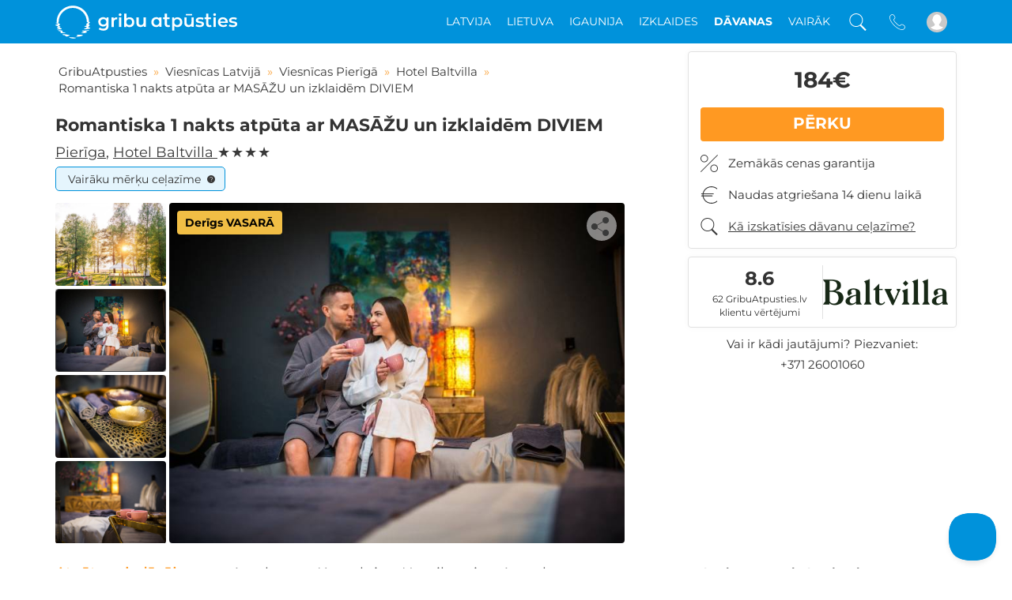

--- FILE ---
content_type: text/html; charset=UTF-8
request_url: https://www.gribuatpusties.lv/lv/piedavajums/atputa-viesnica-baltvilla-1-nakts-brokastis-masaza-izklaides-diviem-2-pers-5-3-9
body_size: 59943
content:

<!DOCTYPE html>
<html lang="lv">
<head>
<meta http-equiv="Content-Type" content="text/html; charset=UTF-8"/>
<meta http-equiv="X-UA-Compatible" content="IE=edge">
<meta name="viewport" content="width=device-width, initial-scale=1.0, maximum-scale=5.0"/>
<!-- Main meta tags -->
<title>1 nakts atpūta pie ezera, MASĀŽA + izklaides DIVIEM par 169€ - GribuAtpusties.lv</title>
<meta name="description" content="1 nakts viesnīcas &quot;Baltvilla&quot; Superior numurā, brokastis, MASĀŽA un āra izklaides pēc izvēles: izbrauciens ar divriteņiem vai izbrauciens ar laivu DIVIEM."/>
<meta name="keywords" content="Viesnīcas, SPA, Sanatorijas, Druskininki, Palanga, Viļņa">
<!-- Favicon -->
<link rel="shortcut icon" type="image/x-icon" href="/img/favicon/gribuatpustieslv_favicon.ico"/>
<link rel="preload" as="image" href="https://www.gribuatpusties.lv/uploads/offergroup/022/102/image1/hotel-baltvilla-viesnicas-pieriga-5445.jpeg">
<link rel="preload" href="/css/georgina/Georgina.woff2" as="font" type="font/woff2" crossorigin="anonymous"/>
<link rel="preload" href="/css/montserrat/Montserrat-Latin.woff2" as="font" type="font/woff2" crossorigin="anonymous"/>
<link rel="preload" href="/css/montserrat/Montserrat-LatinExt.woff2" as="font" type="font/woff2" crossorigin="anonymous"/>
<link rel="preload" href="/css/montserrat/Montserrat-Cyrillic.woff2" as="font" type="font/woff2" crossorigin="anonymous"/>
<link rel="preload" href="/css/montserrat/Montserrat-LatinItalic.woff2" as="font" type="font/woff2" crossorigin="anonymous"/>
<link rel="preload" href="/css/montserrat/Montserrat-LatinExtItalic.woff2" as="font" type="font/woff2" crossorigin="anonymous"/>
<link rel="preload" href="/css/montserrat/Montserrat-CyrillicItalic.woff2" as="font" type="font/woff2" crossorigin="anonymous"/>
<!-- Manifest for app install banner on Android and Chrome -->
<meta name="theme-color" content="#0092db">
<link rel="manifest" href="/manifest.json">
<!-- Add to home screen for Safari on iOS -->
<meta name="apple-mobile-web-app-capable" content="yes">
<meta name="apple-mobile-web-app-status-bar-style" content="#0092db">
<meta name="apple-mobile-web-app-title" content="GribuAtpusties.lv">
<link rel="apple-touch-icon" href="/img/app_install_banner/gribuatpustieslv/launcher-icon-152x152.png">
<!-- Tile Icon for Windows -->
<meta name="msapplication-TileImage" content="/img/app_install_banner/gribuatpustieslv/launcher-icon-144x144.png">
<meta name="msapplication-navbutton-color" content="#0092db">
<meta name="msapplication-TileColor" content="#0092db">
<!-- OpenGraph protocol -->
<meta property="og:title" content="1 nakts atpūta pie ezera, MASĀŽA + izklaides DIVIEM par 169€ - GribuAtpusties.lv"/> <meta property="og:type" content="product"/> <meta property="og:image" content="https://www.gribuatpusties.lv/uploads/offergroup/022/102/image1200x627/hotel-baltvilla-viesnicas-pieriga-2501.jpeg"/>
<meta property="og:url" content="https://www.gribuatpusties.lv/lv/piedavajums/atputa-viesnica-baltvilla-1-nakts-brokastis-masaza-izklaides-diviem-2-pers-5-3-9"/> <meta property="og:description" content="1 nakts viesnīcas &quot;Baltvilla&quot; Superior numurā, brokastis, MASĀŽA un āra izklaides pēc izvēles: izbrauciens ar divriteņiem vai izbrauciens ar laivu DIVIEM."/>
<link rel="canonical" href="https://www.gribuatpusties.lv/lv/piedavajums/atputa-viesnica-baltvilla-1-nakts-brokastis-masaza-izklaides-diviem-2-pers-5-3-9"/>
<!-- Social sites -->
<meta property="fb:app_id" content="231933540603265"/>
<link rel="stylesheet" type="text/css" media="screen" href="/css/f0f2211.css?version=20260120132511"/>
<script defer onload="increaseCounter()" class="js_lib" src="https://ajax.googleapis.com/ajax/libs/jquery/1.12.4/jquery.min.js"></script>
<script defer onload="increaseCounter()" class="js_lib" type="text/javascript" src="/js/b441aac.js?version=20260120132511"></script>
<script defer onload="increaseCounter()" class="js_lib" type="text/javascript" src="/js/3816522.js?version=20260120132511"></script>
<script defer onload="increaseCounter()" class="js_lib" src="https://stackpath.bootstrapcdn.com/bootstrap/3.4.1/js/bootstrap.min.js" integrity="sha384-aJ21OjlMXNL5UyIl/XNwTMqvzeRMZH2w8c5cRVpzpU8Y5bApTppSuUkhZXN0VxHd" crossorigin="anonymous"></script>
<script defer onload="increaseCounter()" class="js_lib" type="text/javascript" src="/js/164a129.js?version=20260120132511"></script>
<script defer onload="increaseCounter()" class="js_lib" type="text/javascript" src="/js/2f2357e.js?version=20260120132511"></script>
<link rel="preload" href="//cdnjs.cloudflare.com/ajax/libs/fancybox/3.5.6/jquery.fancybox.min.css" media="screen" as="style" onload="this.onload=null;this.rel='stylesheet'">
<script type="text/javascript">var ab_tests=null;ab_tests={"dimension20":"NOR-904=A"};var NoriuGlobalVariables={userUniqueId:null,userUniqueHitId:null,isLoggedIn:0,usersAbTestsValue:''};NoriuGlobalVariables.usersAbTestsValue='NOR-904=A';</script>
<script type="application/ld+json">
    {
        "@context": "http://schema.org",
        "@type": "WebSite",
        "publisher": {
            "@type": "Organization"
        },
        "url": "https://www.gribuatpusties.lv/",
        "image": "https://www.gribuatpusties.lv/img/logos/gribuatpustieslv_noslogan_blue.png",
        "sameAs": [
                            "http://www.facebook.com/GribuAtpusties"
                                        ,"http://www.draugiem.lv/gribuatpusties/"
                                        ,"https://www.instagram.com/gribuatpusties/"
                                        ,"https://www.youtube.com/channel/UCXs12Ow8ZfBloSBJCaiMybQ"
                                        ,"https://www.linkedin.com/company/gribu-atpusties"
                                ]
    }
</script>
<style>.nav-up #filter_image_rotator{display:none!important}.affix.nav-down #filter_image_rotator{display:none!important}.affix-top.nav-up #filter_image_rotator{display:block!important}#filter_image_rotator .countdown_timer .time_unit .number_wrapper .first_number,#filter_image_rotator .countdown_timer .time_unit .number_wrapper .second_number{background-color: ;color: }#filter_image_rotator .countdown_timer .unit_seperator{color: }.offer_group_list_image.special_offer .info_wrapper .button{background-color: }.offer_group_list_image.special_offer .image .left-labels-container .label-wrapper.label-puiki-dovana,.offer_group_list_image.special_offer .image .left-labels-container .label-wrapper.offer_countdown,.offer_group_list_image.special_offer .image .left-labels-container .label-wrapper.discount_percentage{background-color: }.offer_group_list_image.special_offer .image .left-labels-container .label-puiki-dovana::before,.offer_group_list_image.special_offer .image .left-labels-container .offer_countdown::before{background-color: }.offer_group_list_image.special_offer .image .left-labels-container .label-puiki-dovana::after,.offer_group_list_image.special_offer .image .left-labels-container .offer_countdown::after{border-bottom:9px solid}.offer_group_list_image.special_offer .placeholder .image .image_bottom_info_container .special_offer_timer{background-color: }.offer_group_view.special_offer .actions_wrapper .buy_wrapper .buy_button.regular,.offer_group_view.special_offer .actions_wrapper .booking_actions .buy_button.with_reservation{background-color: }.offer_group_view.special_offer .content_wrapper .content .call_to_action_wrapper .actions .buy_button.regular{background-color: }.offer_group_view.special_offer .navigation .buy_wrapper .buy_button.regular,.offer_group_view.special_offer .navigation .booking_actions .buy_button.with_reservation{background-color: }.offer_group_view.special_offer ~ .fixed_buy_button_wrapper .fixed_buy_button {background-color: }.offer_group_view.special_offer .gallery_wrapper .image_wrapper .left-labels-container .label-wrapper.offer_countdown,.offer_group_view.special_offer .gallery_wrapper .image_wrapper .left-labels-container .label-wrapper.discount_percentage,.offer_group_view.special_offer .gallery_wrapper .image_wrapper .left-labels-container .label-puiki-dovana{background-color: }.offer_group_view.special_offer .gallery_wrapper .image_wrapper .left-labels-container .offer_countdown::before,.offer_group_view.special_offer .gallery_wrapper .image_wrapper .left-labels-container .label-puiki-dovana::before{background-color: }.offer_group_view.special_offer .gallery_wrapper .image_wrapper .left-labels-container .offer_countdown::after,.offer_group_view.special_offer .gallery_wrapper .image_wrapper .left-labels-container .label-puiki-dovana::after{border-bottom:9px solid}.special_offer_popup_container .special_offer_popup .special_offer_popup_content_wrapper .special_offer_popup_content_title{background-color: }</style>
<style>.offer_group_list_item .image .left-labels-container .label-wrapper.label-galioja-vasara-lv,.offer_group_list_item .image_wrapper .left-labels-container .label-wrapper.label-galioja-vasara-lv,.gallery_wrapper .image .left-labels-container .label-wrapper.label-galioja-vasara-lv,.gallery_wrapper .image_wrapper .left-labels-container .label-wrapper.label-galioja-vasara-lv{background-color:#f1be45}.offer_group_list_item .image .left-labels-container .label-wrapper.label-galioja-vasara-lv:before,.offer_group_list_item .image_wrapper .left-labels-container .label-wrapper.label-galioja-vasara-lv:before,.gallery_wrapper .image .left-labels-container .label-wrapper.label-galioja-vasara-lv:before,.gallery_wrapper .image_wrapper .left-labels-container .label-wrapper.label-galioja-vasara-lv:before{color:#050401;background-color:#f1be45}.offer_group_list_item .image .left-labels-container .label-wrapper.label-galioja-vasara-lv:after,.offer_group_list_item .image_wrapper .left-labels-container .label-wrapper.label-galioja-vasara-lv:after,.gallery_wrapper .image .left-labels-container .label-wrapper.label-galioja-vasara-lv:after,.gallery_wrapper .image_wrapper .left-labels-container .label-wrapper.label-galioja-vasara-lv:after{border-bottom:9px solid #f1be45}.offer_group_list_item .image .left-labels-container .label-wrapper.label-galioja-vasara-lv .label-text,.offer_group_list_item .image_wrapper .left-labels-container .label-wrapper.label-galioja-vasara-lv .label-text,.gallery_wrapper .image .left-labels-container .label-wrapper.label-galioja-vasara-lv .label-text,.gallery_wrapper .image_wrapper .left-labels-container .label-wrapper.label-galioja-vasara-lv .label-text{color:#050401}.offer_group_list_item .image .left-labels-container .label-wrapper.piedavajumi-tikai-pie-mums,.offer_group_list_item .image_wrapper .left-labels-container .label-wrapper.piedavajumi-tikai-pie-mums,.gallery_wrapper .image .left-labels-container .label-wrapper.piedavajumi-tikai-pie-mums,.gallery_wrapper .image_wrapper .left-labels-container .label-wrapper.piedavajumi-tikai-pie-mums{background-color:#ff1e43}.offer_group_list_item .image .left-labels-container .label-wrapper.piedavajumi-tikai-pie-mums:before,.offer_group_list_item .image_wrapper .left-labels-container .label-wrapper.piedavajumi-tikai-pie-mums:before,.gallery_wrapper .image .left-labels-container .label-wrapper.piedavajumi-tikai-pie-mums:before,.gallery_wrapper .image_wrapper .left-labels-container .label-wrapper.piedavajumi-tikai-pie-mums:before{color:#fff;background-color:#ff1e43}.offer_group_list_item .image .left-labels-container .label-wrapper.piedavajumi-tikai-pie-mums:after,.offer_group_list_item .image_wrapper .left-labels-container .label-wrapper.piedavajumi-tikai-pie-mums:after,.gallery_wrapper .image .left-labels-container .label-wrapper.piedavajumi-tikai-pie-mums:after,.gallery_wrapper .image_wrapper .left-labels-container .label-wrapper.piedavajumi-tikai-pie-mums:after{border-bottom:9px solid #ff1e43}.offer_group_list_item .image .left-labels-container .label-wrapper.piedavajumi-tikai-pie-mums .label-text,.offer_group_list_item .image_wrapper .left-labels-container .label-wrapper.piedavajumi-tikai-pie-mums .label-text,.gallery_wrapper .image .left-labels-container .label-wrapper.piedavajumi-tikai-pie-mums .label-text,.gallery_wrapper .image_wrapper .left-labels-container .label-wrapper.piedavajumi-tikai-pie-mums .label-text{color:#fff}.offer_group_list_item .image .left-labels-container .label-wrapper.ipasais,.offer_group_list_item .image_wrapper .left-labels-container .label-wrapper.ipasais,.gallery_wrapper .image .left-labels-container .label-wrapper.ipasais,.gallery_wrapper .image_wrapper .left-labels-container .label-wrapper.ipasais{background-color:#ff1e43}.offer_group_list_item .image .left-labels-container .label-wrapper.ipasais:before,.offer_group_list_item .image_wrapper .left-labels-container .label-wrapper.ipasais:before,.gallery_wrapper .image .left-labels-container .label-wrapper.ipasais:before,.gallery_wrapper .image_wrapper .left-labels-container .label-wrapper.ipasais:before{color:#fff;background-color:#ff1e43}.offer_group_list_item .image .left-labels-container .label-wrapper.ipasais:after,.offer_group_list_item .image_wrapper .left-labels-container .label-wrapper.ipasais:after,.gallery_wrapper .image .left-labels-container .label-wrapper.ipasais:after,.gallery_wrapper .image_wrapper .left-labels-container .label-wrapper.ipasais:after{border-bottom:9px solid #ff1e43}.offer_group_list_item .image .left-labels-container .label-wrapper.ipasais .label-text,.offer_group_list_item .image_wrapper .left-labels-container .label-wrapper.ipasais .label-text,.gallery_wrapper .image .left-labels-container .label-wrapper.ipasais .label-text,.gallery_wrapper .image_wrapper .left-labels-container .label-wrapper.ipasais .label-text{color:#fff}.offer_group_list_item .image .left-labels-container .label-wrapper.ziedo-ukrainai,.offer_group_list_item .image_wrapper .left-labels-container .label-wrapper.ziedo-ukrainai,.gallery_wrapper .image .left-labels-container .label-wrapper.ziedo-ukrainai,.gallery_wrapper .image_wrapper .left-labels-container .label-wrapper.ziedo-ukrainai{background-color:#ff984a}.offer_group_list_item .image .left-labels-container .label-wrapper.ziedo-ukrainai:before,.offer_group_list_item .image_wrapper .left-labels-container .label-wrapper.ziedo-ukrainai:before,.gallery_wrapper .image .left-labels-container .label-wrapper.ziedo-ukrainai:before,.gallery_wrapper .image_wrapper .left-labels-container .label-wrapper.ziedo-ukrainai:before{color:#fff;background-color:#ff984a}.offer_group_list_item .image .left-labels-container .label-wrapper.ziedo-ukrainai:after,.offer_group_list_item .image_wrapper .left-labels-container .label-wrapper.ziedo-ukrainai:after,.gallery_wrapper .image .left-labels-container .label-wrapper.ziedo-ukrainai:after,.gallery_wrapper .image_wrapper .left-labels-container .label-wrapper.ziedo-ukrainai:after{border-bottom:9px solid #ff984a}.offer_group_list_item .image .left-labels-container .label-wrapper.ziedo-ukrainai .label-text,.offer_group_list_item .image_wrapper .left-labels-container .label-wrapper.ziedo-ukrainai .label-text,.gallery_wrapper .image .left-labels-container .label-wrapper.ziedo-ukrainai .label-text,.gallery_wrapper .image_wrapper .left-labels-container .label-wrapper.ziedo-ukrainai .label-text{color:#fff}.offer_group_list_item .image .left-labels-container .label-wrapper.labaka-cena-rpg,.offer_group_list_item .image_wrapper .left-labels-container .label-wrapper.labaka-cena-rpg,.gallery_wrapper .image .left-labels-container .label-wrapper.labaka-cena-rpg,.gallery_wrapper .image_wrapper .left-labels-container .label-wrapper.labaka-cena-rpg{background-color:#ff1e43}.offer_group_list_item .image .left-labels-container .label-wrapper.labaka-cena-rpg:before,.offer_group_list_item .image_wrapper .left-labels-container .label-wrapper.labaka-cena-rpg:before,.gallery_wrapper .image .left-labels-container .label-wrapper.labaka-cena-rpg:before,.gallery_wrapper .image_wrapper .left-labels-container .label-wrapper.labaka-cena-rpg:before{color:#fff;background-color:#ff1e43}.offer_group_list_item .image .left-labels-container .label-wrapper.labaka-cena-rpg:after,.offer_group_list_item .image_wrapper .left-labels-container .label-wrapper.labaka-cena-rpg:after,.gallery_wrapper .image .left-labels-container .label-wrapper.labaka-cena-rpg:after,.gallery_wrapper .image_wrapper .left-labels-container .label-wrapper.labaka-cena-rpg:after{border-bottom:9px solid #ff1e43}.offer_group_list_item .image .left-labels-container .label-wrapper.labaka-cena-rpg .label-text,.offer_group_list_item .image_wrapper .left-labels-container .label-wrapper.labaka-cena-rpg .label-text,.gallery_wrapper .image .left-labels-container .label-wrapper.labaka-cena-rpg .label-text,.gallery_wrapper .image_wrapper .left-labels-container .label-wrapper.labaka-cena-rpg .label-text{color:#fff}</style>
</head>
<body>
<script>var async=async||[];var asyncMarketing=asyncMarketing||[];</script>
<script type="text/javascript">!function(e,t,n){function a(){var e=t.getElementsByTagName("script")[0],n=t.createElement("script");n.type="text/javascript",n.async=!0,n.src="https://beacon-v2.helpscout.net",e.parentNode.insertBefore(n,e)}if(e.Beacon=n=function(t,n,a){e.Beacon.readyQueue.push({method:t,options:n,data:a})},n.readyQueue=[],"complete"===t.readyState)return a();e.attachEvent?e.attachEvent("onload",a):e.addEventListener("load",a,!1)}(window,document,window.Beacon||function(){});</script>
<script type="text/javascript">window.Beacon('init',"40508191-4c6a-4d68-adbb-528a785495fc")</script>
<div id="body_curtain"></div>
<div class="body_loader"></div>
<div class="app_header">
<div class="app_navbar">
<div class="container">
<div class="row">
<div class="col-xs-12 col-sm-12 col-md-12 col-lg-12">
<div class="brand_logo">
<a href="https://www.gribuatpusties.lv/" title="Viesnīcu un atpūtas pakalpojumu e-veikals"></a>
</div>
<ul class="menu text-right pull-right">
<li class="dropdown_menu_bar dropdown large_dropdown visible-md visible-lg" data-dropdown-title="topmenu_parent_category_143">
<div class="dropdown_title">Latvija</div>
<div class="dropdown-menu tabbed-category-menu-wrapper">
<div class="container tabbed-category-menu">
<div class="tab-container">
<a class="dropdown_menu_block_title blue_wave" href="https://www.gribuatpusties.lv/lv/viesnicas-pec-regiona/viesnicas-latvija">
Latvija
</a>
<ul class="nav nav-pills nav-stacked">
<li class="active">
<a href="#viesnicas-jurmala-tab" data-toggle="tab">Jūrmala</a>
</li>
<li>
<a href="#viesnicas-riga-tab" data-toggle="tab">Rīga</a>
</li>
<li>
<a href="#viesnicas-sigulda-tab" data-toggle="tab">Sigulda</a>
</li>
<li>
<a href="#viesnicas-cesis-tab" data-toggle="tab">Cēsu nov.</a>
</li>
<li>
<a href="#viesnicas-bauska-tab" data-toggle="tab">Bauska</a>
</li>
<li>
<a href="#viesnicas-daugavpils-novads-tab" data-toggle="tab">Daugavpils nov.</a>
</li>
<li>
<a href="#viesnicas-liepaja-tab" data-toggle="tab">Liepāja</a>
</li>
<li>
<a href="#viesnicas-ventspili-tab" data-toggle="tab">Ventspils</a>
</li>
<li>
<a href="#viesnicas-pieriga-tab" data-toggle="tab">Pierīga</a>
</li>
<li>
<a href="#viesnicas-jelgava-tab" data-toggle="tab">Jelgava</a>
</li>
<li>
<a href="#viesnicas-tukuma-novada-tab" data-toggle="tab">Tukuma nov.</a>
</li>
<li>
<a href="#viesnicas-pavilostas-novada-tab" data-toggle="tab">Pāvilosta</a>
</li>
<li>
<a href="#viesnicas-madonas-novada-tab" data-toggle="tab">Madonas nov.</a>
</li>
<li>
<a href="#viesnicas-rezekne-tab" data-toggle="tab">Rēzekne</a>
</li>
<li>
<a href="#viesnicas-ogres-novada-tab" data-toggle="tab">Ogres nov.</a>
</li>
<li>
<a href="#viesnicas-aizkraukles-nov-tab" data-toggle="tab">Aizkraukles nov.</a>
</li>
<li>
<a href="#viesnicas-saulkrastu-novads-tab" data-toggle="tab">Saulkrastu nov.</a>
</li>
<li>
<a href="#viesnicas-talsu-novads-tab" data-toggle="tab">Talsu nov.</a>
</li>
<li>
<a href="#viesnicas-kraslavas-novads-tab" data-toggle="tab">Krāslavas nov.</a>
</li>
<li>
<a href="#viesnica-pargaujas-novada-tab" data-toggle="tab">Pārgauja</a>
</li>
<li>
<a href="#viesnicas-saldus-novada-tab" data-toggle="tab">Saldus</a>
</li>
<li>
<a href="#viesnicas-dienvidkurzemes-novads-tab" data-toggle="tab">Dienvidkurzemes nov.</a>
</li>
<li>
<a href="#viesnicas-gulbene-tab" data-toggle="tab">Gulbene</a>
</li>
</ul>
</div>
<div class="left-shadow-wrapper">
<div class="tab-content">
<div class="tab-pane active" id="viesnicas-jurmala-tab">
<a class="all_services_link" href="https://www.gribuatpusties.lv/lv/viesnicas-pec-regiona/viesnicas-jurmala">Viesnīcas Jūrmalā ></a>
<div class="services_container">
<div class="service_block">
<div class="service_type">Viesnīcas</div>
<ul>
<li>
<a href="https://www.gribuatpusties.lv/lv/viesnica/hotel-jurmala-spa-3">
Jūrmala SPA Hotel
</a>
</li>
<li>
<a href="https://www.gribuatpusties.lv/lv/viesnica/baltic-beach-hotel-lavija">
<span class="label countdown">Īpašie</span>
Baltic Beach Hotel &amp; SPA
</a>
</li>
<li>
<a href="https://www.gribuatpusties.lv/lv/viesnica/daina-jurmala-beach-hotel-spa-5">
<span class="label countdown">Īpašie</span>
Daina Jurmala Beach Hotel &amp; SPA
</a>
</li>
<li>
<a href="https://www.gribuatpusties.lv/lv/viesnica/villa-joma-jurmala-2sn">
Villa Joma
</a>
</li>
<li>
<a href="https://www.gribuatpusties.lv/lv/viesnica/semarah-hotel-lielupe-1-2-3-4-vairak-naktis">
Lielupe Hotel by Semarah
</a>
</li>
<li>
<a href="https://www.gribuatpusties.lv/lv/viesnica/pegasa-pils-spa-hotel">
Pegasa Pils SPA Hotel
</a>
</li>
<li>
<a href="https://www.gribuatpusties.lv/lv/viesnica/kurshi-hotel-and-spa-1-2-3-4-vairak-naktis">
Kurshi Hotel &amp; SPA
</a>
</li>
</ul>
</div>
<div class="service_block">
<div class="service_type">Sanatorijas</div>
<ul>
</ul>
</div>
<div class="service_block">
<div class="service_type">Izklaides</div>
<ul>
<li>
<a href="https://www.gribuatpusties.lv/lv/serviss/lielupe-hotel-spa-centrs-velos-izklaidi">
Lielupe Hotel by Semarah - dienas atpūta
</a>
</li>
<li>
<a href="https://www.gribuatpusties.lv/lv/serviss/baltic-beach-hotel-spa-dienas-atputa">
Baltic Beach Hotel &amp; SPA - dienas atpūta
</a>
</li>
<li>
<a href="https://www.gribuatpusties.lv/lv/serviss/hotel-jurmala-spa-dienas-atputa">
Jūrmala SPA Hotel - dienas atpūta
</a>
</li>
<li>
<a href="https://www.gribuatpusties.lv/lv/serviss/kurshi-hotel-spa-atputa-velos-izklaidi">
Kurshi SPA - dienas atpūta
</a>
</li>
</ul>
</div>
</div>
</div>
<div class="tab-pane" id="viesnicas-riga-tab">
<a class="all_services_link" href="https://www.gribuatpusties.lv/lv/viesnicas-pec-regiona/viesnicas-riga">Viesnīcas Rīgā ></a>
<div class="services_container">
<div class="service_block">
<div class="service_type">Viesnīcas</div>
<ul>
<li>
<a href="https://www.gribuatpusties.lv/lv/viesnica/radisson-blu-daugava-hotel-4-riga-gp5">
<span class="label countdown">Īpašie</span>
Radisson Blu Hotel &amp; Spa, Daugava Riga
</a>
</li>
<li>
<a href="https://www.gribuatpusties.lv/lv/viesnica/mercure-riga-centre-hotel-xiy">
<span class="label countdown">Īpašie</span>
Mercure Riga Centre Hotel
</a>
</li>
<li>
<a href="https://www.gribuatpusties.lv/lv/viesnica/wellton-riverside-spa-hotel-clk">
Wellton Riverside SPA Hotel
</a>
</li>
<li>
<a href="https://www.gribuatpusties.lv/lv/viesnica/grand-poet-hotel-by-semarah-oug">
Grand Poet Hotel by Semarah
</a>
</li>
<li>
<a href="https://www.gribuatpusties.lv/lv/viesnica/wellton-riga-hotel-spa">
<span class="label discount_percentage"> - 47%</span>
Wellton Riga Hotel &amp; SPA
</a>
</li>
<li>
<a href="https://www.gribuatpusties.lv/lv/viesnica/dome-hotel-riga-wtg">
Dome Hotel Riga
</a>
</li>
<li>
<a href="https://www.gribuatpusties.lv/lv/viesnica/bellevue-park-hotel-riga-oti">
Bellevue Park Hotel Riga
</a>
</li>
<li>
<a href="https://www.gribuatpusties.lv/lv/viesnica/rixwell-elefant-hotel-tpp">
Rixwell Elefant Hotel
</a>
</li>
<li>
<a href="https://www.gribuatpusties.lv/lv/viesnica/river-apartment-riga">
River Apartment
</a>
</li>
<li>
<a href="https://www.gribuatpusties.lv/lv/viesnica/monika-centrum-hotels">
Monika Centrum Hotels
</a>
</li>
<li>
<a href="https://www.gribuatpusties.lv/lv/viesnica/wellton-centrum-hotel-spa-8gg">
<span class="label discount_percentage"> - 40%</span>
Wellton Centrum Hotel &amp; SPA
</a>
</li>
<li>
<a href="https://www.gribuatpusties.lv/lv/viesnica/hotel-felicia-riga">
<span class="label discount_percentage"> - 33%</span>
Hotel Felicia
</a>
</li>
<li>
<a href="https://www.gribuatpusties.lv/lv/viesnica/hilton-garden-inn-riga-old-town-gey">
Hilton Garden Inn Riga Old Town
</a>
</li>
<li>
<a href="https://www.gribuatpusties.lv/lv/viesnica/sky-house-riga">
SkyHouse Riga
</a>
</li>
<li>
<a href="https://www.gribuatpusties.lv/lv/viesnica/viesnica-unimars-hotel--spa-riga">
Unimars Hotel &amp; SPA Riga
</a>
</li>
<li>
<a href="https://www.gribuatpusties.lv/lv/viesnica/stabu-seta-residence-riga-pqq">
STABU SETA RESIDENCE
</a>
</li>
<li>
<a href="https://www.gribuatpusties.lv/lv/viesnica/konventa-seta-hotel-riga-qkq">
Konventa Sēta Hotel- Keystone Collection
</a>
</li>
<li>
<a href="https://www.gribuatpusties.lv/lv/viesnica/park-inn-by-radisson-riga-valdemara-opb">
<span class="label countdown">Īpašie</span>
Park Inn by Radisson Riga Valdemara
</a>
</li>
</ul>
</div>
<div class="service_block">
<div class="service_type">Sanatorijas</div>
<ul>
</ul>
</div>
<div class="service_block">
<div class="service_type">Izklaides</div>
<ul>
<li>
<a href="https://www.gribuatpusties.lv/lv/serviss/wellton-riga-hotel--spa---dienas-atputa">
<span class="label discount_percentage"> - 47%</span>
Wellton SPA Oasis
</a>
</li>
<li>
<a href="https://www.gribuatpusties.lv/lv/serviss/grand-poet-hotel-by-semarah-hedonic-spa">
Hedonic SPA
</a>
</li>
<li>
<a href="https://www.gribuatpusties.lv/lv/serviss/wellton-spa-centrum-vtm">
<span class="label discount_percentage"> - 40%</span>
Wellton SPA Centrum
</a>
</li>
<li>
<a href="https://www.gribuatpusties.lv/lv/serviss/ko-spa--wellness-riga">
Kolonna Spa&amp;Wellness
</a>
</li>
<li>
<a href="https://www.gribuatpusties.lv/lv/serviss/my-spa">
<span class="label discount_percentage"> - 33%</span>
Salons MySpa
</a>
</li>
<li>
<a href="https://www.gribuatpusties.lv/lv/serviss/vspa-salons">
<span class="label discount_percentage"> - 33%</span>
Salons VSpa
</a>
</li>
<li>
<a href="https://www.gribuatpusties.lv/lv/serviss/kapteina-laiva-rigas-kanals">
Kapteiņa Laiva
</a>
</li>
<li>
<a href="https://www.gribuatpusties.lv/lv/serviss/barbershopriga">
BarbershopRiga
</a>
</li>
<li>
<a href="https://www.gribuatpusties.lv/lv/serviss/salons-felline">
Studija FELLINE
</a>
</li>
<li>
<a href="https://www.gribuatpusties.lv/lv/serviss/sibi-salons">
SIBI salons
</a>
</li>
<li>
<a href="https://www.gribuatpusties.lv/lv/serviss/kipsalas-peldbaseins-riga">
Ķīpsalas peldbaseins
</a>
</li>
<li>
<a href="https://www.gribuatpusties.lv/lv/serviss/salons-juventa-riga">
Salons Juventa
</a>
</li>
<li>
<a href="https://www.gribuatpusties.lv/lv/serviss/grand-lumeni-lazerepilacija-riga">
Grand Lumeni
</a>
</li>
<li>
<a href="https://www.gribuatpusties.lv/lv/serviss/studija-pienene-riga-oja">
Studija &quot;pienene&quot;
</a>
</li>
<li>
<a href="https://www.gribuatpusties.lv/lv/serviss/aqua-villa-spa-1kr">
AQUA VILLA SPA
</a>
</li>
<li>
<a href="https://www.gribuatpusties.lv/lv/serviss/makss-un-morics-picerija-riga">
Makss un Morics picērija
</a>
</li>
<li>
<a href="https://www.gribuatpusties.lv/lv/serviss/good-happens-interneta-veikals">
Good Happens
</a>
</li>
<li>
<a href="https://www.gribuatpusties.lv/lv/serviss/vakarinas-tumsa-dine-in-the-dark">
Vakariņas tumsā - restorāns &quot;Da Roberta&quot;
</a>
</li>
<li>
<a href="https://www.gribuatpusties.lv/lv/serviss/improvizacijas-izrade-ar-vakarinjam-shitty-dinner">
Improvizācijas izrāde ar VAKARIŅĀM &quot;SHITTY DINNER&quot;
</a>
</li>
<li>
<a href="https://www.gribuatpusties.lv/lv/serviss/ferrari-uab-saugus-vairavimas">
Superauto - UAB Saugus Vairavimas
</a>
</li>
<li>
<a href="https://www.gribuatpusties.lv/lv/serviss/lidojums-ar-lidmasinu-virs-rigas-sparni-v">
Lidojums ar lidmašīnu virs Rīgas
</a>
</li>
<li>
<a href="https://www.gribuatpusties.lv/lv/serviss/knockout-barber-shop-pakalpojumi-dzentelemenim">
Knockout Barber Shop
</a>
</li>
<li>
<a href="https://www.gribuatpusties.lv/lv/serviss/vina-telpa-tinto">
Vīna telpa &#039;&#039;Tinto&#039;&#039;
</a>
</li>
<li>
<a href="https://www.gribuatpusties.lv/lv/serviss/motobrauksanas-nodarbiba-no-gomoto-lv">
GOMOTO.lv
</a>
</li>
<li>
<a href="https://www.gribuatpusties.lv/lv/serviss/moltto-vina-bars-un-kafijas-vieta">
&quot;Moltto&quot; vīna bārs un kafijas vieta
</a>
</li>
<li>
<a href="https://www.gribuatpusties.lv/lv/serviss/wood-religion-barbershop">
Wood Religion Barber Shop
</a>
</li>
<li>
<a href="https://www.gribuatpusties.lv/lv/serviss/hilton-garden-inn-riga-old-town-beef-room-u2s">
Restorāns &quot;Beef Room&quot;
</a>
</li>
<li>
<a href="https://www.gribuatpusties.lv/lv/serviss/bellevue-park-hotel-riga-dienas-atputa">
Bellevue Park Hotel Riga - dienas atpūta
</a>
</li>
<li>
<a href="https://www.gribuatpusties.lv/lv/serviss/sky-house-riga-dienas-atputa">
&quot;SkyHouse Riga&quot; - dienas atpūta
</a>
</li>
<li>
<a href="https://www.gribuatpusties.lv/lv/serviss/pb-telpa-juglas-iekstelpu-parks">
&quot;PB Telpa&quot; Juglas iekštelpu parks
</a>
</li>
<li>
<a href="https://www.gribuatpusties.lv/lv/serviss/pb-telpa-zakusala">
&quot;PB Telpa&quot; Zaķusala
</a>
</li>
<li>
<a href="https://www.gribuatpusties.lv/lv/serviss/skaistumkopsanas-salons-le-studio">
Skaistumkopšanas salons &quot;Le Studio&quot;
</a>
</li>
<li>
<a href="https://www.gribuatpusties.lv/lv/serviss/olgas-cernovas-masiera-prakse">
Olgas Černovas masiera prakse
</a>
</li>
<li>
<a href="https://www.gribuatpusties.lv/lv/serviss/bruzis-manufaktura">
Brūzis Manufaktūra
</a>
</li>
<li>
<a href="https://www.gribuatpusties.lv/lv/serviss/estetiskas-medicinas-klinika-4dimensija-riga">
Estētiskās medicīnas klīnika 4. Dimensija
</a>
</li>
<li>
<a href="https://www.gribuatpusties.lv/lv/serviss/studija-forest-of-dreams-riga">
Studija Forest of Dreams
</a>
</li>
<li>
<a href="https://www.gribuatpusties.lv/lv/serviss/sunisi-fonds-sabiedribai">
Sunīši. Fonds Sabiedrībai
</a>
</li>
<li>
<a href="https://www.gribuatpusties.lv/lv/serviss/skaistuma-un-veselibas-klinika-amela">
<span class="label discount_percentage"> - 42%</span>
Skaistuma un Veselības klīnika AMELA
</a>
</li>
<li>
<a href="https://www.gribuatpusties.lv/lv/serviss/helgas-leones-masiera-un-kosmetika-prakse">
Helgas Leones masiera un kosmētiķa prakse
</a>
</li>
<li>
<a href="https://www.gribuatpusties.lv/lv/serviss/skaistumkopsanas-salons-annas-perle-riga">
Skaistumkopšanas salons &quot;Annas Pērle&quot;
</a>
</li>
<li>
<a href="https://www.gribuatpusties.lv/lv/serviss/makslas-studija-i-am-picasso-riga">
Mākslas studija &quot;I am Picasso&quot;
</a>
</li>
<li>
<a href="https://www.gribuatpusties.lv/lv/serviss/skaistumkopsanas-salons-bellezzazanda-riga">
<span class="label discount_percentage"> - 31%</span>
Skaistumkopšanas salons Bellezzazanda
</a>
</li>
<li>
<a href="https://www.gribuatpusties.lv/lv/serviss/rigas-nacionalais-zoologiskais-darzs">
Rīgas Nacionālais zooloģiskais dārzs
</a>
</li>
<li>
<a href="https://www.gribuatpusties.lv/lv/serviss/orchid-spa-riga">
Orchid SPA Riga
</a>
</li>
<li>
<a href="https://www.gribuatpusties.lv/lv/serviss/bachata-latvija-riga">
<span class="label discount_percentage"> - 33%</span>
Bachata Riga
</a>
</li>
</ul>
</div>
</div>
</div>
<div class="tab-pane" id="viesnicas-sigulda-tab">
<a class="all_services_link" href="https://www.gribuatpusties.lv/lv/viesnicas-pec-regiona/viesnicas-sigulda">Viesnīcas Siguldā ></a>
<div class="services_container">
<div class="service_block">
<div class="service_type">Viesnīcas</div>
<ul>
<li>
<a href="https://www.gribuatpusties.lv/lv/viesnica/spa-hotel-ezeri-latvia">
<span class="label countdown">Īpašie</span>
SPA Hotel Ezeri
</a>
</li>
<li>
<a href="https://www.gribuatpusties.lv/lv/viesnica/hotel-sigulda-latvija">
Hotel Sigulda
</a>
</li>
<li>
<a href="https://www.gribuatpusties.lv/lv/viesnica/seven-mirrors-sigulda-rjg">
Seven Mirrors Murjāņos
</a>
</li>
<li>
<a href="https://www.gribuatpusties.lv/lv/viesnica/river-cabin-sigulda-fan">
River Cabin
</a>
</li>
<li>
<a href="https://www.gribuatpusties.lv/lv/viesnica/malpils-muiza">
Mālpils muiža
</a>
</li>
<li>
<a href="https://www.gribuatpusties.lv/lv/viesnica/viesnica-santa-sigulda">
Sanvilla viesnīca
</a>
</li>
</ul>
</div>
<div class="service_block">
<div class="service_type">Sanatorijas</div>
<ul>
</ul>
</div>
<div class="service_block">
<div class="service_type">Izklaides</div>
<ul>
<li>
<a href="https://www.gribuatpusties.lv/lv/serviss/gaisa-baloni-lv-qzw">
GaisaBaloni.lv lidojums virs Siguldas
</a>
</li>
<li>
<a href="https://www.gribuatpusties.lv/lv/serviss/siguldas-zoo-krimuldas-pagasta">
Siguldas ZOO
</a>
</li>
<li>
<a href="https://www.gribuatpusties.lv/lv/serviss/spa-hotel-ezeri-latvia-dienas-atputa">
SPA Hotel Ezeri - dienas atpūta
</a>
</li>
</ul>
</div>
</div>
</div>
<div class="tab-pane" id="viesnicas-cesis-tab">
<a class="all_services_link" href="https://www.gribuatpusties.lv/lv/viesnicas-pec-regiona/viesnicas-cesis">Viesnīcas Cēsu nov. ></a>
<div class="services_container">
<div class="service_block">
<div class="service_type">Viesnīcas</div>
<ul>
<li>
<a href="https://www.gribuatpusties.lv/lv/viesnica/jonathan-spa-estate-cesu-novads">
Jonathan Spa Estate
</a>
</li>
<li>
<a href="https://www.gribuatpusties.lv/lv/viesnica/hotel-tigra-mdp">
Hotel Tigra
</a>
</li>
<li>
<a href="https://www.gribuatpusties.lv/lv/viesnica/lindenhoff-liepasmuiza">
Lindenhoff- Liepas muiža
</a>
</li>
</ul>
</div>
<div class="service_block">
<div class="service_type">Sanatorijas</div>
<ul>
</ul>
</div>
<div class="service_block">
<div class="service_type">Izklaides</div>
<ul>
<li>
<a href="https://www.gribuatpusties.lv/lv/serviss/gaisa-baloni-lv-lidojums-virs-cesim">
GaisaBaloni.lv lidojums virs Cēsīm
</a>
</li>
<li>
<a href="https://www.gribuatpusties.lv/lv/serviss/jonathan-spa-estate---dienas-atputa">
Jonathan Spa Estate - dienas atpūta
</a>
</li>
</ul>
</div>
</div>
</div>
<div class="tab-pane" id="viesnicas-bauska-tab">
<a class="all_services_link" href="https://www.gribuatpusties.lv/lv/viesnicas-pec-regiona/viesnicas-bauska">Viesnīcas Bauskā ></a>
<div class="services_container">
<div class="service_block">
<div class="service_type">Viesnīcas</div>
<ul>
<li>
<a href="https://www.gribuatpusties.lv/lv/viesnica/atputas-komplekss-rozmalas">
Atpūtas komplekss &quot;Rožmalas&quot;
</a>
</li>
<li>
<a href="https://www.gribuatpusties.lv/lv/viesnica/rija-bauska-hotel">
Rija Bauska Hotel
</a>
</li>
</ul>
</div>
<div class="service_block">
<div class="service_type">Sanatorijas</div>
<ul>
</ul>
</div>
<div class="service_block">
<div class="service_type">Izklaides</div>
<ul>
<li>
<a href="https://www.gribuatpusties.lv/lv/serviss/gaisa-baloni-lv-lidojums-virs-jelgavas">
GaisaBaloni.lv lidojums virs Rundāles
</a>
</li>
<li>
<a href="https://www.gribuatpusties.lv/lv/serviss/restorans-muza-rija-bauska-hotel">
Restorāns &quot;Mūza&quot;
</a>
</li>
<li>
<a href="https://www.gribuatpusties.lv/lv/serviss/rundales-udensdzirnavas-atputas-komplekss-bauskas-novads">
Rundāles ūdensdzirnavas
</a>
</li>
</ul>
</div>
</div>
</div>
<div class="tab-pane" id="viesnicas-daugavpils-novads-tab">
<a class="all_services_link" href="https://www.gribuatpusties.lv/lv/viesnicas-pec-regiona/viesnicas-daugavpils-novads">Viesnīcas Daugavpils nov. ></a>
<div class="services_container">
<div class="service_block">
<div class="service_type">Viesnīcas</div>
<ul>
<li>
<a href="https://www.gribuatpusties.lv/lv/viesnica/viesnica-sventes-muiza-daugavpils">
Sventes muiža
</a>
</li>
<li>
<a href="https://www.gribuatpusties.lv/lv/viesnica/silene-resort--spa-daugavpils-s8f">
Silene Resort &amp; SPA
</a>
</li>
<li>
<a href="https://www.gribuatpusties.lv/lv/viesnica/viesnica-egles-villa-silene-resort-spa">
Silene Resort &amp; SPA, Egles villa
</a>
</li>
</ul>
</div>
<div class="service_block">
<div class="service_type">Sanatorijas</div>
<ul>
</ul>
</div>
<div class="service_block">
<div class="service_type">Izklaides</div>
<ul>
<li>
<a href="https://www.gribuatpusties.lv/lv/serviss/silene-resort--spa-veselibas-centrs-silene---dabas-spa">
Silene Resort &amp; SPA, Veselības Centrs Silene - Dabas SPA
</a>
</li>
<li>
<a href="https://www.gribuatpusties.lv/lv/serviss/relaxspa-daugavpils">
Relax&amp;SPA
</a>
</li>
<li>
<a href="https://www.gribuatpusties.lv/lv/serviss/silene-resort--spa-veselibas-centrs-silene-izklaide">
Silene Resort &amp; SPA, Veselības Centrs Silene - Izklaide
</a>
</li>
</ul>
</div>
</div>
</div>
<div class="tab-pane" id="viesnicas-liepaja-tab">
<a class="all_services_link" href="https://www.gribuatpusties.lv/lv/viesnicas-pec-regiona/viesnicas-liepaja">Viesnīcas Liepājā ></a>
<div class="services_container">
<div class="service_block">
<div class="service_type">Viesnīcas</div>
<ul>
<li>
<a href="https://www.gribuatpusties.lv/lv/viesnica/bb-camping-liepaja-zek">
BB camping
</a>
</li>
<li>
<a href="https://www.gribuatpusties.lv/lv/viesnica/viesnica-libava-liepaja">
Libava
</a>
</li>
<li>
<a href="https://www.gribuatpusties.lv/lv/viesnica/atputas-komplekss-pazust-priedes-nicas-pagasts">
Atpūtas komplekss &quot;Pazust Priedēs&quot;
</a>
</li>
</ul>
</div>
<div class="service_block">
<div class="service_type">Sanatorijas</div>
<ul>
</ul>
</div>
<div class="service_block">
<div class="service_type">Izklaides</div>
<ul>
<li>
<a href="https://www.gribuatpusties.lv/lv/serviss/bb-wakepark-liepaja-wgo">
BB WakePark
</a>
</li>
<li>
<a href="https://www.gribuatpusties.lv/lv/serviss/dienas-atputa-atputas-kompleksa-pazust-priedes-nicas-pagasts">
Atpūtas komplekss &quot;Pazust Priedēs&quot; - dienas atpūta
</a>
</li>
</ul>
</div>
</div>
</div>
<div class="tab-pane" id="viesnicas-ventspili-tab">
<a class="all_services_link" href="https://www.gribuatpusties.lv/lv/viesnicas-pec-regiona/viesnicas-ventspili">Viesnīcas Ventspilī ></a>
<div class="services_container">
<div class="service_block">
<div class="service_type">Viesnīcas</div>
<ul>
<li>
<a href="https://www.gribuatpusties.lv/lv/viesnica/olimpiska-centra-venstpils-viesnica">
Olimpiskā centra &quot;Ventspils&quot; viesnīca
</a>
</li>
<li>
<a href="https://www.gribuatpusties.lv/lv/viesnica/atputas-vieta-buki-mini-zoo">
Atpūtas vieta &quot;Buki&quot; un Mini Zoo
</a>
</li>
</ul>
</div>
<div class="service_block">
<div class="service_type">Sanatorijas</div>
<ul>
</ul>
</div>
<div class="service_block">
<div class="service_type">Izklaides</div>
<ul>
<li>
<a href="https://www.gribuatpusties.lv/lv/serviss/mini-zoo-atputas-vieta-buki">
Mini Zoo &quot;Buki&quot;
</a>
</li>
</ul>
</div>
</div>
</div>
<div class="tab-pane" id="viesnicas-pieriga-tab">
<a class="all_services_link" href="https://www.gribuatpusties.lv/lv/viesnicas-pec-regiona/viesnicas-pieriga">Viesnīcas Pierīgā ></a>
<div class="services_container">
<div class="service_block">
<div class="service_type">Viesnīcas</div>
<ul>
<li>
<a href="https://www.gribuatpusties.lv/lv/viesnica/hotel-baltvilla-riga-1">
Hotel Baltvilla
</a>
</li>
<li>
<a href="https://www.gribuatpusties.lv/lv/viesnica/nandi-rezidences">
Nandi rezidences
</a>
</li>
<li>
<a href="https://www.gribuatpusties.lv/lv/viesnica/vanaga-ligzda-baltezers-lyn">
Vanaga Ligzda
</a>
</li>
</ul>
</div>
<div class="service_block">
<div class="service_type">Sanatorijas</div>
<ul>
</ul>
</div>
<div class="service_block">
<div class="service_type">Izklaides</div>
<ul>
<li>
<a href="https://www.gribuatpusties.lv/lv/serviss/zirgu-seta-darzini">
Zirgu sēta &#039;&#039;Dārziņi&#039;&#039;
</a>
</li>
</ul>
</div>
</div>
</div>
<div class="tab-pane" id="viesnicas-jelgava-tab">
<a class="all_services_link" href="https://www.gribuatpusties.lv/lv/viesnicas-pec-regiona/viesnicas-jelgava">Viesnīcas Jelgavā ></a>
<div class="services_container">
<div class="service_block">
<div class="service_type">Viesnīcas</div>
<ul>
</ul>
</div>
<div class="service_block">
<div class="service_type">Sanatorijas</div>
<ul>
</ul>
</div>
<div class="service_block">
<div class="service_type">Izklaides</div>
<ul>
<li>
<a href="https://www.gribuatpusties.lv/lv/serviss/jogas-centrs-jelgava">
Jogas centrs Jelgavā
</a>
</li>
<li>
<a href="https://www.gribuatpusties.lv/lv/serviss/knockout-barber-shop-pakalpojumi-dzentelemenim-jelgava">
Knockout Barber Shop Jelgavā
</a>
</li>
</ul>
</div>
</div>
</div>
<div class="tab-pane" id="viesnicas-tukuma-novada-tab">
<a class="all_services_link" href="https://www.gribuatpusties.lv/lv/viesnicas-pec-regiona/viesnicas-tukuma-novada">Viesnīcas Tukuma nov. ></a>
<div class="services_container">
<div class="service_block">
<div class="service_type">Viesnīcas</div>
<ul>
<li>
<a href="https://www.gribuatpusties.lv/lv/viesnica/villa-anna-tqs">
Villa Anna
</a>
</li>
<li>
<a href="https://www.gribuatpusties.lv/lv/viesnica/jaunpils-pils">
Jaunpils pils viesnīca
</a>
</li>
</ul>
</div>
<div class="service_block">
<div class="service_type">Sanatorijas</div>
<ul>
</ul>
</div>
<div class="service_block">
<div class="service_type">Izklaides</div>
<ul>
<li>
<a href="https://www.gribuatpusties.lv/lv/serviss/jaunpils-pils-dienas-atputa">
Jaunpils pils - dienas atpūta
</a>
</li>
<li>
<a href="https://www.gribuatpusties.lv/lv/serviss/gaisa-baloni-lv-lidojums-virs-tukuma">
GaisaBaloni.lv lidojums virs Tukuma
</a>
</li>
</ul>
</div>
</div>
</div>
<div class="tab-pane" id="viesnicas-pavilostas-novada-tab">
<a class="all_services_link" href="https://www.gribuatpusties.lv/lv/viesnicas-pec-regiona/viesnicas-pavilostas-novada">Viesnīcas Pāvilostā ></a>
<div class="services_container">
<div class="service_block">
<div class="service_type">Viesnīcas</div>
<ul>
<li>
<a href="https://www.gribuatpusties.lv/lv/viesnica/otto-hotel-sun-pavilosta">
OTTO Hotel &amp; Sun
</a>
</li>
<li>
<a href="https://www.gribuatpusties.lv/lv/viesnica/miera-osta-pen">
Kempings &quot;Miera Osta&quot;
</a>
</li>
</ul>
</div>
<div class="service_block">
<div class="service_type">Sanatorijas</div>
<ul>
</ul>
</div>
<div class="service_block">
<div class="service_type">Izklaides</div>
<ul>
</ul>
</div>
</div>
</div>
<div class="tab-pane" id="viesnicas-madonas-novada-tab">
<a class="all_services_link" href="https://www.gribuatpusties.lv/lv/viesnicas-pec-regiona/viesnicas-madonas-novada">Viesnīcas Madonas nov. ></a>
<div class="services_container">
<div class="service_block">
<div class="service_type">Viesnīcas</div>
<ul>
<li>
<a href="https://www.gribuatpusties.lv/lv/viesnica/viesu-nams-upenes">
Viesu nams &quot;UpeNes&quot;
</a>
</li>
<li>
<a href="https://www.gribuatpusties.lv/lv/viesnica/sniegi-design-cabins-ffr">
&quot;Sniegi&quot; design cabins
</a>
</li>
<li>
<a href="https://www.gribuatpusties.lv/lv/viesnica/marcienas-muiza-gmx">
Mārcienas muižas viesnīca
</a>
</li>
</ul>
</div>
<div class="service_block">
<div class="service_type">Sanatorijas</div>
<ul>
</ul>
</div>
<div class="service_block">
<div class="service_type">Izklaides</div>
<ul>
<li>
<a href="https://www.gribuatpusties.lv/lv/serviss/marcienas-muizas-spa">
Mārcienas muiža - dienas atpūta
</a>
</li>
</ul>
</div>
</div>
</div>
<div class="tab-pane" id="viesnicas-rezekne-tab">
<a class="all_services_link" href="https://www.gribuatpusties.lv/lv/viesnicas-pec-regiona/viesnicas-rezekne">Viesnīcas Rēzeknē ></a>
<div class="services_container">
<div class="service_block">
<div class="service_type">Viesnīcas</div>
<ul>
<li>
<a href="https://www.gribuatpusties.lv/lv/viesnica/kolonna-hotel-rezekne-80x">
Kolonna Hotel Rēzekne
</a>
</li>
</ul>
</div>
<div class="service_block">
<div class="service_type">Sanatorijas</div>
<ul>
</ul>
</div>
<div class="service_block">
<div class="service_type">Izklaides</div>
<ul>
</ul>
</div>
</div>
</div>
<div class="tab-pane" id="viesnicas-ogres-novada-tab">
<a class="all_services_link" href="https://www.gribuatpusties.lv/lv/viesnicas-pec-regiona/viesnicas-ogres-novada">Viesnīcas Ogres nov. ></a>
<div class="services_container">
<div class="service_block">
<div class="service_type">Viesnīcas</div>
<ul>
</ul>
</div>
<div class="service_block">
<div class="service_type">Sanatorijas</div>
<ul>
</ul>
</div>
<div class="service_block">
<div class="service_type">Izklaides</div>
<ul>
<li>
<a href="https://www.gribuatpusties.lv/lv/serviss/vv-moto-racing-team">
VV Moto Racing Team
</a>
</li>
<li>
<a href="https://www.gribuatpusties.lv/lv/serviss/briezu-darzs-dobelnieki-ogres-novads">
Briežu dārzs Dobelnieki
</a>
</li>
<li>
<a href="https://www.gribuatpusties.lv/lv/serviss/aktivas-atputas-centrs-akoti">
Aktīvās atpūtas centrs &quot;AKOTI&quot;
</a>
</li>
</ul>
</div>
</div>
</div>
<div class="tab-pane" id="viesnicas-aizkraukles-nov-tab">
<a class="all_services_link" href="https://www.gribuatpusties.lv/lv/viesnicas-pec-regiona/viesnicas-aizkraukles-nov">Viesnīcas Aizkraukles nov. ></a>
<div class="services_container">
<div class="service_block">
<div class="service_type">Viesnīcas</div>
<ul>
<li>
<a href="https://www.gribuatpusties.lv/lv/viesnica/seven-mirrors-aizkraukle">
Seven Mirrors Skrīveros
</a>
</li>
</ul>
</div>
<div class="service_block">
<div class="service_type">Sanatorijas</div>
<ul>
</ul>
</div>
<div class="service_block">
<div class="service_type">Izklaides</div>
<ul>
</ul>
</div>
</div>
</div>
<div class="tab-pane" id="viesnicas-saulkrastu-novads-tab">
<a class="all_services_link" href="https://www.gribuatpusties.lv/lv/viesnicas-pec-regiona/viesnicas-saulkrastu-novads">Viesnīcas Saulkrastu nov. ></a>
<div class="services_container">
<div class="service_block">
<div class="service_type">Viesnīcas</div>
<ul>
<li>
<a href="https://www.gribuatpusties.lv/lv/viesnica/two-black-cabins">
Two Black Cabins
</a>
</li>
<li>
<a href="https://www.gribuatpusties.lv/lv/viesnica/saulkrastu-kotedza">
Brīvdienu māja &quot;Saulkrastu kotedža&quot;
</a>
</li>
<li>
<a href="https://www.gribuatpusties.lv/lv/viesnica/saulkrastu-kotedza-ar-pirtinu">
Saulkrastu kotedža ar pirtiņu
</a>
</li>
<li>
<a href="https://www.gribuatpusties.lv/lv/viesnica/atputas-komplekss-lilaste">
Atpūtas komplekss &quot;Lilaste&quot;
</a>
</li>
</ul>
</div>
<div class="service_block">
<div class="service_type">Sanatorijas</div>
<ul>
</ul>
</div>
<div class="service_block">
<div class="service_type">Izklaides</div>
<ul>
<li>
<a href="https://www.gribuatpusties.lv/lv/serviss/atputas-komplekss-lilaste-dienas-atputa">
Lilaste - dienas atpūta
</a>
</li>
</ul>
</div>
</div>
</div>
<div class="tab-pane" id="viesnicas-talsu-novads-tab">
<a class="all_services_link" href="https://www.gribuatpusties.lv/lv/viesnicas-pec-regiona/viesnicas-talsu-novads">Viesnīcas Talsu novadā ></a>
<div class="services_container">
<div class="service_block">
<div class="service_type">Viesnīcas</div>
<ul>
<li>
<a href="https://www.gribuatpusties.lv/lv/viesnica/nurmuizas-pils-talsu-novads">
Nurmuižas pils
</a>
</li>
</ul>
</div>
<div class="service_block">
<div class="service_type">Sanatorijas</div>
<ul>
</ul>
</div>
<div class="service_block">
<div class="service_type">Izklaides</div>
<ul>
<li>
<a href="https://www.gribuatpusties.lv/lv/serviss/sbalancelv-talsu-novads">
sBalance.lv
</a>
</li>
<li>
<a href="https://www.gribuatpusties.lv/lv/serviss/nurmuizas-pils-smedes-spa-talsu-novada">
Nurmuižas pils Smēdes SPA - dienas atpūta
</a>
</li>
</ul>
</div>
</div>
</div>
<div class="tab-pane" id="viesnicas-kraslavas-novads-tab">
<a class="all_services_link" href="https://www.gribuatpusties.lv/lv/viesnicas-pec-regiona/viesnicas-kraslavas-novads">Viesnīcas Krāslavas nov. ></a>
<div class="services_container">
<div class="service_block">
<div class="service_type">Viesnīcas</div>
<ul>
<li>
<a href="https://www.gribuatpusties.lv/lv/viesnica/atputas-vieta-ezezers-kraslavas-novads">
Atpūtas vieta Ežezers
</a>
</li>
<li>
<a href="https://www.gribuatpusties.lv/lv/viesnica/zemnieku-saimnieciba-klajumi">
Zemnieku saimniecība &quot;Klajumi&quot;
</a>
</li>
</ul>
</div>
<div class="service_block">
<div class="service_type">Sanatorijas</div>
<ul>
</ul>
</div>
<div class="service_block">
<div class="service_type">Izklaides</div>
<ul>
<li>
<a href="https://www.gribuatpusties.lv/lv/serviss/atputas-vieta-ezezers-kraslavas-novads-dienas-atputa">
Atpūtas vieta Ežezers - dienas atpūta
</a>
</li>
<li>
<a href="https://www.gribuatpusties.lv/lv/serviss/zemnieku-saimnieciba-klajumi-dienas-atputa">
Zemnieku saimniecība &quot;Klajumi&quot; - dienas atpūta
</a>
</li>
</ul>
</div>
</div>
</div>
<div class="tab-pane" id="viesnica-pargaujas-novada-tab">
<a class="all_services_link" href="https://www.gribuatpusties.lv/lv/viesnicas-pec-regiona/viesnica-pargaujas-novada">Viesnīca Pārgaujas novadā ></a>
<div class="services_container">
<div class="service_block">
<div class="service_type">Viesnīcas</div>
<ul>
<li>
<a href="https://www.gribuatpusties.lv/lv/viesnica/viesu-maja-kakukalns-straupe">
<span class="label discount_percentage"> - 43%</span>
Viesu māja Kaķukalns
</a>
</li>
</ul>
</div>
<div class="service_block">
<div class="service_type">Sanatorijas</div>
<ul>
</ul>
</div>
<div class="service_block">
<div class="service_type">Izklaides</div>
<ul>
</ul>
</div>
</div>
</div>
<div class="tab-pane" id="viesnicas-saldus-novada-tab">
<a class="all_services_link" href="https://www.gribuatpusties.lv/lv/viesnicas-pec-regiona/viesnicas-saldus-novada">Viesnīcas Saldus novadā ></a>
<div class="services_container">
<div class="service_block">
<div class="service_type">Viesnīcas</div>
<ul>
<li>
<a href="https://www.gribuatpusties.lv/lv/viesnica/brivdienu-maja-anmare-saldus-novads">
Brīvdienu māja &quot;Anmare&quot;
</a>
</li>
</ul>
</div>
<div class="service_block">
<div class="service_type">Sanatorijas</div>
<ul>
</ul>
</div>
<div class="service_block">
<div class="service_type">Izklaides</div>
<ul>
</ul>
</div>
</div>
</div>
<div class="tab-pane" id="viesnicas-dienvidkurzemes-novads-tab">
<a class="all_services_link" href="https://www.gribuatpusties.lv/lv/viesnicas-pec-regiona/viesnicas-dienvidkurzemes-novads">Viesnīcas Dienvidkurzemes nov. ></a>
<div class="services_container">
<div class="service_block">
<div class="service_type">Viesnīcas</div>
<ul>
<li>
<a href="https://www.gribuatpusties.lv/lv/viesnica/atputas-komplekss-kurzemes-perle">
Atpūtas komplekss &quot;Kurzemes pērle&quot;
</a>
</li>
<li>
<a href="https://www.gribuatpusties.lv/lv/viesnica/ando-villa-nicas-pagasts">
Brīvdienu māja &quot;ANDO Villa&quot;
</a>
</li>
</ul>
</div>
<div class="service_block">
<div class="service_type">Sanatorijas</div>
<ul>
</ul>
</div>
<div class="service_block">
<div class="service_type">Izklaides</div>
<ul>
</ul>
</div>
</div>
</div>
<div class="tab-pane" id="viesnicas-gulbene-tab">
<a class="all_services_link" href="https://www.gribuatpusties.lv/lv/viesnicas-pec-regiona/viesnicas-gulbene">Viesnīcas Gulbenē ></a>
<div class="services_container">
<div class="service_block">
<div class="service_type">Viesnīcas</div>
<ul>
<li>
<a href="https://www.gribuatpusties.lv/lv/viesnica/atputas-komplekss-rudupji-gulbene">
Atpūtas komplekss &quot;Rūdupji&quot;
</a>
</li>
</ul>
</div>
<div class="service_block">
<div class="service_type">Sanatorijas</div>
<ul>
</ul>
</div>
<div class="service_block">
<div class="service_type">Izklaides</div>
<ul>
</ul>
</div>
</div>
</div>
</div>
</div>
</div>
</div>
</li>
<li class="dropdown_menu_bar dropdown large_dropdown visible-md visible-lg" data-dropdown-title="topmenu_parent_category_142">
<div class="dropdown_title">Lietuva</div>
<div class="dropdown-menu tabbed-category-menu-wrapper">
<div class="container tabbed-category-menu">
<div class="tab-container">
<a class="dropdown_menu_block_title blue_wave" href="https://www.gribuatpusties.lv/lv/viesnicas-pec-regiona/viesnicas-lietuva">
Lietuva
</a>
<ul class="nav nav-pills nav-stacked">
<li class="active">
<a href="#viesnicas-palanga-tab" data-toggle="tab">Palanga</a>
</li>
<li>
<a href="#viesnicas-vilna-tab" data-toggle="tab">Viļņa</a>
</li>
<li>
<a href="#viesnicas-druskininkos-tab" data-toggle="tab">Druskininki</a>
</li>
<li>
<a href="#viesnica-trakos-tab" data-toggle="tab">Traķi</a>
</li>
<li>
<a href="#viesnica-birstona-tab" data-toggle="tab">Birštona</a>
</li>
<li>
<a href="#viesnicas-moletu-rajona-tab" data-toggle="tab">Molētu raj.</a>
</li>
<li>
<a href="#viesnicas-saulu-raj-tab" data-toggle="tab">Šauļi</a>
</li>
<li>
<a href="#viesnicas-anykscos-tab" data-toggle="tab">Anīkšči</a>
</li>
<li>
<a href="#viesnicas-marijampole-tab" data-toggle="tab">Marijampole</a>
</li>
<li>
<a href="#viesnicas-varenas-raj-tab" data-toggle="tab">Varēnas raj.</a>
</li>
<li>
<a href="#viesnicas-kauna-tab" data-toggle="tab">Kauņa</a>
</li>
<li>
<a href="#viesnicas-kernave-lietuva-tab" data-toggle="tab">Kernave</a>
</li>
<li>
<a href="#viesnicas-paneveza-tab" data-toggle="tab">Panevēža</a>
</li>
<li>
<a href="#viesnicas-klaipeda-tab" data-toggle="tab">Klaipēda</a>
</li>
<li>
<a href="#viesnicas-raseinu-rajona-tab" data-toggle="tab">Raseiņu raj.</a>
</li>
<li>
<a href="#viesnicas-prienu-raj-tab" data-toggle="tab">Prienu raj.</a>
</li>
<li>
<a href="#viesnica-birzos-tab" data-toggle="tab">Birži</a>
</li>
</ul>
</div>
<div class="left-shadow-wrapper">
<div class="tab-content">
<div class="tab-pane active" id="viesnicas-palanga-tab">
<a class="all_services_link" href="https://www.gribuatpusties.lv/lv/viesnicas-pec-regiona/viesnicas-palanga">Viesnīcas Palangā ></a>
<div class="services_container">
<div class="service_block">
<div class="service_type">Viesnīcas</div>
<ul>
<li>
<a href="https://www.gribuatpusties.lv/lv/viesnica/atostogu-parkas">
<span class="label countdown">Īpašie</span>
Atostogų parkas - Natura termo SPA
</a>
</li>
<li>
<a href="https://www.gribuatpusties.lv/lv/viesnica/auksines-kopos-sventaja">
<span class="label countdown">Īpašie</span>
Auksinės kopos Sventājā
</a>
</li>
<li>
<a href="https://www.gribuatpusties.lv/lv/viesnica/melt-in-palanga">
Melt in Palanga
</a>
</li>
<li>
<a href="https://www.gribuatpusties.lv/lv/viesnica/hotel-raze">
<span class="label countdown">Īpašie</span>
Rąžė
</a>
</li>
<li>
<a href="https://www.gribuatpusties.lv/lv/viesnica/ramios-bites-palanga-qxx">
Ramios Bitės
</a>
</li>
<li>
<a href="https://www.gribuatpusties.lv/lv/viesnica/vila-levita-palanga-2s6">
Vila Levita
</a>
</li>
<li>
<a href="https://www.gribuatpusties.lv/lv/viesnica/viesnica-vanagupe">
Mercure Palanga Vanagupe Resort
</a>
</li>
<li>
<a href="https://www.gribuatpusties.lv/lv/viesnica/grand-baltic-dunes">
<span class="label discount_percentage"> - 41%</span>
Grand Baltic Dunes
</a>
</li>
<li>
<a href="https://www.gribuatpusties.lv/lv/viesnica/prie-parko">
<span class="label countdown">Īpašie</span>
Prie Parko
</a>
</li>
<li>
<a href="https://www.gribuatpusties.lv/lv/viesnica/palangos-vetra">
Palangos Vetra
</a>
</li>
<li>
<a href="https://www.gribuatpusties.lv/lv/viesnica/prie-fontano-palanga">
<span class="label countdown">Īpašie</span>
Prie Fontano
</a>
</li>
<li>
<a href="https://www.gribuatpusties.lv/lv/viesnica/amberton-green-aparments">
Amberton Green Apartments
</a>
</li>
<li>
<a href="https://www.gribuatpusties.lv/lv/viesnica/zilvinas-hotel-palanga-y8o">
Žilvinas Hotel Palanga
</a>
</li>
<li>
<a href="https://www.gribuatpusties.lv/lv/viesnica/mana-suites--sea-palanga-xz2">
<span class="label countdown">Īpašie</span>
Mana Suites &amp; Sea
</a>
</li>
<li>
<a href="https://www.gribuatpusties.lv/lv/viesnica/all-seasons-palanga-lietuva-dlm">
All Seasons Palanga
</a>
</li>
</ul>
</div>
<div class="service_block">
<div class="service_type">Sanatorijas</div>
<ul>
<li>
<a href="https://www.gribuatpusties.lv/lv/sanatorija/gradiali-4">
Sanatorija &quot;Gradiali&quot;
</a>
</li>
</ul>
</div>
<div class="service_block">
<div class="service_type">Izklaides</div>
<ul>
<li>
<a href="https://www.gribuatpusties.lv/lv/serviss/gaisa-baloni-pie-juras">
Gaisa baloni pie jūras &quot;Komanda Balionautojas&quot;
</a>
</li>
<li>
<a href="https://www.gribuatpusties.lv/lv/serviss/atostogu-parkas-natura-termo-spa-dienas-atputa">
Atostogų parkas Natura termo SPA - dienas atpūta
</a>
</li>
<li>
<a href="https://www.gribuatpusties.lv/lv/serviss/gradiali-palanga---dienas-atputa-lietuva">
Gradiali Palanga - dienas atpūta
</a>
</li>
</ul>
</div>
</div>
</div>
<div class="tab-pane" id="viesnicas-vilna-tab">
<a class="all_services_link" href="https://www.gribuatpusties.lv/lv/viesnicas-pec-regiona/viesnicas-vilna">Viesnīcas Viļņā ></a>
<div class="services_container">
<div class="service_block">
<div class="service_type">Viesnīcas</div>
<ul>
<li>
<a href="https://www.gribuatpusties.lv/lv/viesnica/mabre-residence-hotel-veo">
<span class="label discount_percentage"> - 46%</span>
Mabre Residence Hotel
</a>
</li>
<li>
<a href="https://www.gribuatpusties.lv/lv/viesnica/calvary-hotel-dbe">
<span class="label countdown">Īpašie</span>
Calvary Hotel &amp; Restaurant
</a>
</li>
<li>
<a href="https://www.gribuatpusties.lv/lv/viesnica/narutis-viesnica">
Narutis
</a>
</li>
<li>
<a href="https://www.gribuatpusties.lv/lv/viesnica/conti-hotel-vilna-lietuva">
Conti Hotel
</a>
</li>
<li>
<a href="https://www.gribuatpusties.lv/lv/viesnica/vilnius-grand-resort">
Vilnius Grand Resort
</a>
</li>
<li>
<a href="https://www.gribuatpusties.lv/lv/viesnica/best-western-vilnius-1">
Best Western Vilnius
</a>
</li>
<li>
<a href="https://www.gribuatpusties.lv/lv/viesnica/holiday-inn-vilnius-w1s">
Holiday Inn Vilnius
</a>
</li>
<li>
<a href="https://www.gribuatpusties.lv/lv/viesnica/st-palace-viesnica">
St.Palace
</a>
</li>
<li>
<a href="https://www.gribuatpusties.lv/lv/viesnica/grotthuss-boutique-hotel-vilna">
<span class="label countdown">Īpašie</span>
Grotthuss Boutique Hotel
</a>
</li>
<li>
<a href="https://www.gribuatpusties.lv/lv/viesnica/imperial-hotel--restaurant-vilna">
IMPERIAL Hotel &amp; Restaurant
</a>
</li>
<li>
<a href="https://www.gribuatpusties.lv/lv/viesnica/green-vilnius-hotel">
Green Vilnius Hotel
</a>
</li>
</ul>
</div>
<div class="service_block">
<div class="service_type">Sanatorijas</div>
<ul>
<li>
<a href="https://www.gribuatpusties.lv/lv/sanatorija/egles-reabilitacijas-centrs-vilna--core">
Eglės rehabilitācijas centrs Viļņā | CORE
</a>
</li>
</ul>
</div>
<div class="service_block">
<div class="service_type">Izklaides</div>
<ul>
<li>
<a href="https://www.gribuatpusties.lv/lv/serviss/train-your-brain-vilna-lietuva">
Train Your Brain Vilnius
</a>
</li>
<li>
<a href="https://www.gribuatpusties.lv/lv/serviss/ciulba-ulba-vilnius">
Čiulba Ulba Vilnius
</a>
</li>
<li>
<a href="https://www.gribuatpusties.lv/lv/serviss/padomju-bunkurs-vilna-lietuva">
Padomju bunkurs
</a>
</li>
<li>
<a href="https://www.gribuatpusties.lv/lv/serviss/kabare-klubs-nijinsky-iii-vilna">
Kabarē klubs &quot;Nijinsky III&quot;
</a>
</li>
<li>
<a href="https://www.gribuatpusties.lv/lv/serviss/lidojumi-ar-gaisa-balonu-vilna">
Lidojumi ar &quot;Pramogos Ore&quot; gaisa balonu
</a>
</li>
<li>
<a href="https://www.gribuatpusties.lv/lv/serviss/vilnas-zoologiskais-parks">
Viļņas Zooloģiskais parks
</a>
</li>
<li>
<a href="https://www.gribuatpusties.lv/lv/serviss/kajaki-vilna-lietuva">
Kajaki &quot;Vilniaus baidarės&quot;
</a>
</li>
<li>
<a href="https://www.gribuatpusties.lv/lv/serviss/jasanas-klubs-night-rider-vilna-lietuva">
Jāšanas klubs &quot;Night Rider&quot;
</a>
</li>
</ul>
</div>
</div>
</div>
<div class="tab-pane" id="viesnicas-druskininkos-tab">
<a class="all_services_link" href="https://www.gribuatpusties.lv/lv/viesnicas-pec-regiona/viesnicas-druskininkos">Viesnīcas Druskininkos ></a>
<div class="services_container">
<div class="service_block">
<div class="service_type">Viesnīcas</div>
<ul>
<li>
<a href="https://www.gribuatpusties.lv/lv/viesnica/europa-royale-druskininkai">
Europa Royale Druskininkai
</a>
</li>
<li>
<a href="https://www.gribuatpusties.lv/lv/viesnica/goda-8">
GODA
</a>
</li>
<li>
<a href="https://www.gribuatpusties.lv/lv/viesnica/regina">
<span class="label countdown">Īpašie</span>
Regina
</a>
</li>
<li>
<a href="https://www.gribuatpusties.lv/lv/viesnica/violeta">
Violeta
</a>
</li>
<li>
<a href="https://www.gribuatpusties.lv/lv/viesnica/igne">
Igne
</a>
</li>
<li>
<a href="https://www.gribuatpusties.lv/lv/viesnica/best-baltic">
<span class="label countdown">Īpašie</span>
BEST BALTIC Hotel Druskininkai
</a>
</li>
<li>
<a href="https://www.gribuatpusties.lv/lv/viesnica/viesnica-galia">
<span class="label discount_percentage"> - 44%</span>
Galia
</a>
</li>
</ul>
</div>
<div class="service_block">
<div class="service_type">Sanatorijas</div>
<ul>
<li>
<a href="https://www.gribuatpusties.lv/lv/sanatorija/egles-sanatorija-druskininkos">
&quot;Eglės sanatorija&quot; Druskininkos
</a>
</li>
<li>
<a href="https://www.gribuatpusties.lv/lv/sanatorija/dainava-viesnica-spa">
<span class="label countdown">Īpašie</span>
Dainava
</a>
</li>
<li>
<a href="https://www.gribuatpusties.lv/lv/sanatorija/draugystes-sanatorija-druskininki">
<span class="label countdown">Īpašie</span>
Mineral SPA Draugystė
</a>
</li>
</ul>
</div>
<div class="service_block">
<div class="service_type">Izklaides</div>
<ul>
</ul>
</div>
</div>
</div>
<div class="tab-pane" id="viesnica-trakos-tab">
<a class="all_services_link" href="https://www.gribuatpusties.lv/lv/viesnicas-pec-regiona/viesnica-trakos">Viesnīcas Traķos ></a>
<div class="services_container">
<div class="service_block">
<div class="service_type">Viesnīcas</div>
<ul>
<li>
<a href="https://www.gribuatpusties.lv/lv/viesnica/veselibas-uzlabosanas-un-atputas-parks-slenis">
Atpūtas parks &quot;Slėnis&quot;
</a>
</li>
<li>
<a href="https://www.gribuatpusties.lv/lv/viesnica/tonyresort-traki-lietuva-atputa">
TonyResort
</a>
</li>
</ul>
</div>
<div class="service_block">
<div class="service_type">Sanatorijas</div>
<ul>
</ul>
</div>
<div class="service_block">
<div class="service_type">Izklaides</div>
<ul>
<li>
<a href="https://www.gribuatpusties.lv/lv/serviss/gaisa-skrendam-baloni">
Gaisa baloni Traķos &quot;Komanda Balionautojas&quot;
</a>
</li>
<li>
<a href="https://www.gribuatpusties.lv/lv/serviss/mindaugo-laivai-traki-lietuva">
Mindaugo Laivai
</a>
</li>
<li>
<a href="https://www.gribuatpusties.lv/lv/serviss/sup-deli-trakos--irklandas-lietuva">
SUP dēļi Traķos &quot;Irklandas&quot;
</a>
</li>
<li>
<a href="https://www.gribuatpusties.lv/lv/serviss/izbaruciens-ar-kugiti-vai-laivu-trakjos-dh8">
Izbrauciens ar kuģīti vai laivu Traķos
</a>
</li>
<li>
<a href="https://www.gribuatpusties.lv/lv/serviss/ezhero-gelmes-kajaku-noma-trakos">
Ežero Gelmės - kajaku noma Traķos
</a>
</li>
<li>
<a href="https://www.gribuatpusties.lv/lv/serviss/aj-sokoladas-trakuose-lietuva">
AJ šokoladas Traķos
</a>
</li>
</ul>
</div>
</div>
</div>
<div class="tab-pane" id="viesnica-birstona-tab">
<a class="all_services_link" href="https://www.gribuatpusties.lv/lv/viesnicas-pec-regiona/viesnica-birstona">Viesnīcas Birštonā ></a>
<div class="services_container">
<div class="service_block">
<div class="service_type">Viesnīcas</div>
<ul>
<li>
<a href="https://www.gribuatpusties.lv/lv/viesnica/royal-spa-residence">
Royal SPA Birštonas
</a>
</li>
<li>
<a href="https://www.gribuatpusties.lv/lv/viesnica/vytautas-mineral-spa-birstonas-lietuva-atputa">
Vytautas Mineral SPA
</a>
</li>
<li>
<a href="https://www.gribuatpusties.lv/lv/viesnica/ego-spa-oma">
Viesnīca EGO SPA Birštonā
</a>
</li>
<li>
<a href="https://www.gribuatpusties.lv/lv/viesnica/aputas-nams-vasarojus">
Atpūtas nams &quot;VasaRojus&quot;
</a>
</li>
<li>
<a href="https://www.gribuatpusties.lv/lv/viesnica/viesnica-domus-birstona-lietuva">
<span class="label countdown">Īpašie</span>
Viesnīca DOMUS
</a>
</li>
</ul>
</div>
<div class="service_block">
<div class="service_type">Sanatorijas</div>
<ul>
<li>
<a href="https://www.gribuatpusties.lv/lv/sanatorija/egles-sanatorija-birston">
&quot;Eglės sanatorija&quot; Birštonā
</a>
</li>
<li>
<a href="https://www.gribuatpusties.lv/lv/sanatorija/tulpes-sanatorija">
&quot;Tulpės&quot; sanatorija
</a>
</li>
</ul>
</div>
<div class="service_block">
<div class="service_type">Izklaides</div>
<ul>
<li>
<a href="https://www.gribuatpusties.lv/lv/serviss/gaisa-baloni-birstona">
Gaisa baloni Birštonā &quot;Komanda Balionautojas&quot;
</a>
</li>
</ul>
</div>
</div>
</div>
<div class="tab-pane" id="viesnicas-moletu-rajona-tab">
<a class="all_services_link" href="https://www.gribuatpusties.lv/lv/viesnicas-pec-regiona/viesnicas-moletu-rajona">Viesnīcas Molētu raj. ></a>
<div class="services_container">
<div class="service_block">
<div class="service_type">Viesnīcas</div>
<ul>
<li>
<a href="https://www.gribuatpusties.lv/lv/viesnica/viesnica-belvilis">
Belvilis
</a>
</li>
<li>
<a href="https://www.gribuatpusties.lv/lv/viesnica/oro-dubingiai-spa-atputa-izklaide">
ORO Dubingiai
</a>
</li>
<li>
<a href="https://www.gribuatpusties.lv/lv/viesnica/moletai-resort-lietuva-moletu-rajons">
Molėtai Resort
</a>
</li>
</ul>
</div>
<div class="service_block">
<div class="service_type">Sanatorijas</div>
<ul>
</ul>
</div>
<div class="service_block">
<div class="service_type">Izklaides</div>
<ul>
</ul>
</div>
</div>
</div>
<div class="tab-pane" id="viesnicas-saulu-raj-tab">
<a class="all_services_link" href="https://www.gribuatpusties.lv/lv/viesnicas-pec-regiona/viesnicas-saulu-raj">Viesnīcas Šauļos ></a>
<div class="services_container">
<div class="service_block">
<div class="service_type">Viesnīcas</div>
<ul>
<li>
<a href="https://www.gribuatpusties.lv/lv/viesnica/suncity-hotel-and-spa">
<span class="label countdown">Īpašie</span>
Suncity Hotel &amp; SPA
</a>
</li>
</ul>
</div>
<div class="service_block">
<div class="service_type">Sanatorijas</div>
<ul>
</ul>
</div>
<div class="service_block">
<div class="service_type">Izklaides</div>
<ul>
<li>
<a href="https://www.gribuatpusties.lv/lv/serviss/jasanas-klubs-delta-sauli-lietuva">
Jāšanas klubs &quot;Delta&quot;
</a>
</li>
<li>
<a href="https://www.gribuatpusties.lv/lv/serviss/kartinga-trase-mande-sauli-lietuva">
Kartinga trase MANDE
</a>
</li>
<li>
<a href="https://www.gribuatpusties.lv/lv/serviss/lidojums-skrydis-lektuvu-saulos-lietuva">
Lidojums &quot;Skrydis lėktuvu&quot;
</a>
</li>
<li>
<a href="https://www.gribuatpusties.lv/lv/serviss/restorans-bleu-de-frenkel-sauli-lietuva">
Restorāns &quot;Bleu De Frenkel&quot;
</a>
</li>
</ul>
</div>
</div>
</div>
<div class="tab-pane" id="viesnicas-anykscos-tab">
<a class="all_services_link" href="https://www.gribuatpusties.lv/lv/viesnicas-pec-regiona/viesnicas-anykscos">Viesnīcas Anīkščos ></a>
<div class="services_container">
<div class="service_block">
<div class="service_type">Viesnīcas</div>
<ul>
<li>
<a href="https://www.gribuatpusties.lv/lv/viesnica/gradiali-anyksciai">
Gradiali Anykščiai
</a>
</li>
<li>
<a href="https://www.gribuatpusties.lv/lv/viesnica/barono-vila-zph">
Barono vila Resort &amp; SPA
</a>
</li>
<li>
<a href="https://www.gribuatpusties.lv/lv/viesnica/brivdienu-maja-sventosios-slenis-aniksci">
Brīvdienu māja &quot;Šventosios Slėnis&quot;
</a>
</li>
<li>
<a href="https://www.gribuatpusties.lv/lv/viesnica/kempings-teka-teka-aniksci">
Kempings &quot;Teka teka&quot;
</a>
</li>
</ul>
</div>
<div class="service_block">
<div class="service_type">Sanatorijas</div>
<ul>
</ul>
</div>
<div class="service_block">
<div class="service_type">Izklaides</div>
<ul>
</ul>
</div>
</div>
</div>
<div class="tab-pane" id="viesnicas-marijampole-tab">
<a class="all_services_link" href="https://www.gribuatpusties.lv/lv/viesnicas-pec-regiona/viesnicas-marijampole">Viesnīcas Marijampolē ></a>
<div class="services_container">
<div class="service_block">
<div class="service_type">Viesnīcas</div>
<ul>
</ul>
</div>
<div class="service_block">
<div class="service_type">Sanatorijas</div>
<ul>
</ul>
</div>
<div class="service_block">
<div class="service_type">Izklaides</div>
<ul>
<li>
<a href="https://www.gribuatpusties.lv/lv/serviss/gaisa-baloni-marijampole-y9t">
Gaisa baloni Marijampolē &quot;Komanda Balionautojas&quot;
</a>
</li>
<li>
<a href="https://www.gribuatpusties.lv/lv/serviss/marijampoles-parasiutininku-klubas-trq">
Marijampoles izpletņlēcēju klubs
</a>
</li>
</ul>
</div>
</div>
</div>
<div class="tab-pane" id="viesnicas-varenas-raj-tab">
<a class="all_services_link" href="https://www.gribuatpusties.lv/lv/viesnicas-pec-regiona/viesnicas-varenas-raj">Viesnīcas Varēnas raj. ></a>
<div class="services_container">
<div class="service_block">
<div class="service_type">Viesnīcas</div>
<ul>
</ul>
</div>
<div class="service_block">
<div class="service_type">Sanatorijas</div>
<ul>
</ul>
</div>
<div class="service_block">
<div class="service_type">Izklaides</div>
<ul>
<li>
<a href="https://www.gribuatpusties.lv/lv/serviss/izpletnleceju-skola-arcus-wje">
Izpletņlēcēju skola &quot;Arcus&quot;
</a>
</li>
</ul>
</div>
</div>
</div>
<div class="tab-pane" id="viesnicas-kauna-tab">
<a class="all_services_link" href="https://www.gribuatpusties.lv/lv/viesnicas-pec-regiona/viesnicas-kauna">Viesnīcas Kauņā ></a>
<div class="services_container">
<div class="service_block">
<div class="service_type">Viesnīcas</div>
<ul>
</ul>
</div>
<div class="service_block">
<div class="service_type">Sanatorijas</div>
<ul>
</ul>
</div>
<div class="service_block">
<div class="service_type">Izklaides</div>
<ul>
<li>
<a href="https://www.gribuatpusties.lv/lv/serviss/gaisa-baloni-kaunja">
Gaisa baloni Kauņā &quot;Komanda Balionautojas&quot;
</a>
</li>
<li>
<a href="https://www.gribuatpusties.lv/lv/serviss/kaunas-zoologiskais-parks-lietuva">
Kauņas Zooloģiskais parks
</a>
</li>
<li>
<a href="https://www.gribuatpusties.lv/lv/serviss/train-your-brain-kauna-lietuva">
Train Your Brain Kaunas
</a>
</li>
<li>
<a href="https://www.gribuatpusties.lv/lv/serviss/ciongo-aktiva-atputa-kauna-lietuva">
Ciongo - aktīvā atpūta
</a>
</li>
<li>
<a href="https://www.gribuatpusties.lv/lv/serviss/royal-time-kauna-lietuva">
Royal time
</a>
</li>
<li>
<a href="https://www.gribuatpusties.lv/lv/serviss/mini-golfa-studija-jungle-monkeyz-kauna-lietuva">
Mini golfa studija &quot;Jungle Monkeyz&quot;
</a>
</li>
</ul>
</div>
</div>
</div>
<div class="tab-pane" id="viesnicas-kernave-lietuva-tab">
<a class="all_services_link" href="https://www.gribuatpusties.lv/lv/viesnicas-pec-regiona/viesnicas-kernave-lietuva">Viesnīcas Kernavē ></a>
<div class="services_container">
<div class="service_block">
<div class="service_type">Viesnīcas</div>
<ul>
<li>
<a href="https://www.gribuatpusties.lv/lv/viesnica/pusu-slamesy-kernave">
Pušų Šlamesy
</a>
</li>
</ul>
</div>
<div class="service_block">
<div class="service_type">Sanatorijas</div>
<ul>
</ul>
</div>
<div class="service_block">
<div class="service_type">Izklaides</div>
<ul>
</ul>
</div>
</div>
</div>
<div class="tab-pane" id="viesnicas-paneveza-tab">
<a class="all_services_link" href="https://www.gribuatpusties.lv/lv/viesnicas-pec-regiona/viesnicas-paneveza">Viesnīcas Panevēžā ></a>
<div class="services_container">
<div class="service_block">
<div class="service_type">Viesnīcas</div>
<ul>
<li>
<a href="https://www.gribuatpusties.lv/lv/viesnica/bistrampolis-muiza">
<span class="label countdown">Īpašie</span>
Bistrampoles muiža
</a>
</li>
</ul>
</div>
<div class="service_block">
<div class="service_type">Sanatorijas</div>
<ul>
</ul>
</div>
<div class="service_block">
<div class="service_type">Izklaides</div>
<ul>
<li>
<a href="https://www.gribuatpusties.lv/lv/serviss/kafejnica-karcema-ruzava-paneveza-lietuva">
Kafejnīca - restorāns &quot;Karčema Ružava&quot;
</a>
</li>
<li>
<a href="https://www.gribuatpusties.lv/lv/serviss/parasparniai-paraplanu-lidojumi-paneveza">
Parasparniai paraplānu lidojumi
</a>
</li>
</ul>
</div>
</div>
</div>
<div class="tab-pane" id="viesnicas-klaipeda-tab">
<a class="all_services_link" href="https://www.gribuatpusties.lv/lv/viesnicas-pec-regiona/viesnicas-klaipeda">Viesnīcas Klaipēdā ></a>
<div class="services_container">
<div class="service_block">
<div class="service_type">Viesnīcas</div>
<ul>
<li>
<a href="https://www.gribuatpusties.lv/lv/viesnica/viesnica-navalis">
<span class="label countdown">Īpašie</span>
Navalis
</a>
</li>
<li>
<a href="https://www.gribuatpusties.lv/lv/viesnica/art-hotel-bohema-klaipeda-wep">
<span class="label countdown">Īpašie</span>
Klaipėda Art Hotel Bohema
</a>
</li>
</ul>
</div>
<div class="service_block">
<div class="service_type">Sanatorijas</div>
<ul>
</ul>
</div>
<div class="service_block">
<div class="service_type">Izklaides</div>
<ul>
</ul>
</div>
</div>
</div>
<div class="tab-pane" id="viesnicas-raseinu-rajona-tab">
<a class="all_services_link" href="https://www.gribuatpusties.lv/lv/viesnicas-pec-regiona/viesnicas-raseinu-rajona">Viesnīcas Raseiņu raj. ></a>
<div class="services_container">
<div class="service_block">
<div class="service_type">Viesnīcas</div>
<ul>
<li>
<a href="https://www.gribuatpusties.lv/lv/viesnica/viesu-nams-karpyne">
<span class="label countdown">Īpašie</span>
Karpynė
</a>
</li>
</ul>
</div>
<div class="service_block">
<div class="service_type">Sanatorijas</div>
<ul>
</ul>
</div>
<div class="service_block">
<div class="service_type">Izklaides</div>
<ul>
</ul>
</div>
</div>
</div>
<div class="tab-pane" id="viesnicas-prienu-raj-tab">
<a class="all_services_link" href="https://www.gribuatpusties.lv/lv/viesnicas-pec-regiona/viesnicas-prienu-raj">Viesnīcas Prienu raj. ></a>
<div class="services_container">
<div class="service_block">
<div class="service_type">Viesnīcas</div>
<ul>
<li>
<a href="https://www.gribuatpusties.lv/lv/viesnica/harmony-park-nns">
Harmony Park
</a>
</li>
</ul>
</div>
<div class="service_block">
<div class="service_type">Sanatorijas</div>
<ul>
</ul>
</div>
<div class="service_block">
<div class="service_type">Izklaides</div>
<ul>
<li>
<a href="https://www.gribuatpusties.lv/lv/serviss/harmony-park---dienas-atputa">
Harmony Park - dienas atpūta
</a>
</li>
</ul>
</div>
</div>
</div>
<div class="tab-pane" id="viesnica-birzos-tab">
<a class="all_services_link" href="https://www.gribuatpusties.lv/lv/viesnicas-pec-regiona/viesnica-birzos">Viesnīcas Biržos ></a>
<div class="services_container">
<div class="service_block">
<div class="service_type">Viesnīcas</div>
<ul>
<li>
<a href="https://www.gribuatpusties.lv/lv/viesnica/sodelisku-muiza-lauku-seta">
Sodelišku muižas lauku sēta
</a>
</li>
</ul>
</div>
<div class="service_block">
<div class="service_type">Sanatorijas</div>
<ul>
</ul>
</div>
<div class="service_block">
<div class="service_type">Izklaides</div>
<ul>
</ul>
</div>
</div>
</div>
</div>
</div>
</div>
</div>
</li>
<li class="dropdown_menu_bar dropdown large_dropdown visible-md visible-lg" data-dropdown-title="topmenu_parent_category_186">
<div class="dropdown_title">Igaunija</div>
<div class="dropdown-menu tabbed-category-menu-wrapper">
<div class="container tabbed-category-menu">
<div class="tab-container">
<a class="dropdown_menu_block_title blue_wave" href="https://www.gribuatpusties.lv/lv/viesnicas-pec-regiona/viesnicas-igaunija">
Igaunija
</a>
<ul class="nav nav-pills nav-stacked">
<li class="active">
<a href="#viesnicas-tallina-tab" data-toggle="tab">Tallina</a>
</li>
<li>
<a href="#viesnicas-valgas-aprinki-tab" data-toggle="tab">Valgas apr.</a>
</li>
<li>
<a href="#viesnicas-sarema-tab" data-toggle="tab">Sāremā</a>
</li>
<li>
<a href="#viesnicas-pernava-tab" data-toggle="tab">Pērnava</a>
</li>
<li>
<a href="#viesnicas-narva-tab" data-toggle="tab">Narva-Jõesuu</a>
</li>
<li>
<a href="#viesnicas-pelvas-aprinki-tab" data-toggle="tab">Pelvas apr.</a>
</li>
</ul>
</div>
<div class="left-shadow-wrapper">
<div class="tab-content">
<div class="tab-pane active" id="viesnicas-tallina-tab">
<a class="all_services_link" href="https://www.gribuatpusties.lv/lv/viesnicas-pec-regiona/viesnicas-tallina">Viesnīcas Tallinā ></a>
<div class="services_container">
<div class="service_block">
<div class="service_type">Viesnīcas</div>
<ul>
<li>
<a href="https://www.gribuatpusties.lv/lv/viesnica/kalev-spa-hotel-and-waterpark">
<span class="label discount_percentage"> - 46%</span>
Kalev Spa Hotel and Waterpark
</a>
</li>
<li>
<a href="https://www.gribuatpusties.lv/lv/viesnica/tallin-viimsi-spa-2ha">
Viimsi SPA
</a>
</li>
<li>
<a href="https://www.gribuatpusties.lv/lv/viesnica/meriton-old-town-garden-hotel-kpk">
Meriton Old Town Garden Hotel
</a>
</li>
</ul>
</div>
<div class="service_block">
<div class="service_type">Sanatorijas</div>
<ul>
</ul>
</div>
<div class="service_block">
<div class="service_type">Izklaides</div>
<ul>
<li>
<a href="https://www.gribuatpusties.lv/lv/serviss/elamus-spa-ymt">
Elamus SPA
</a>
</li>
<li>
<a href="https://www.gribuatpusties.lv/lv/serviss/restorans-trofe-tallina-igaunija">
Restorāns &quot;Trofé&quot;
</a>
</li>
<li>
<a href="https://www.gribuatpusties.lv/lv/serviss/ring-spa-saunad-tallina">
RING spa &amp; saunad
</a>
</li>
</ul>
</div>
</div>
</div>
<div class="tab-pane" id="viesnicas-valgas-aprinki-tab">
<a class="all_services_link" href="https://www.gribuatpusties.lv/lv/viesnicas-pec-regiona/viesnicas-valgas-aprinki">Viesnīcas Valgas apriņķī ></a>
<div class="services_container">
<div class="service_block">
<div class="service_type">Viesnīcas</div>
<ul>
<li>
<a href="https://www.gribuatpusties.lv/lv/viesnica/castle-spa-wagenkull">
Castle Spa Wagenküll
</a>
</li>
</ul>
</div>
<div class="service_block">
<div class="service_type">Sanatorijas</div>
<ul>
</ul>
</div>
<div class="service_block">
<div class="service_type">Izklaides</div>
<ul>
</ul>
</div>
</div>
</div>
<div class="tab-pane" id="viesnicas-sarema-tab">
<a class="all_services_link" href="https://www.gribuatpusties.lv/lv/viesnicas-pec-regiona/viesnicas-sarema">Viesnīcas Sāremā ></a>
<div class="services_container">
<div class="service_block">
<div class="service_type">Viesnīcas</div>
<ul>
<li>
<a href="https://www.gribuatpusties.lv/lv/viesnica/o-seaside-suites-sarema-8mi">
Ö Seaside Suites
</a>
</li>
<li>
<a href="https://www.gribuatpusties.lv/lv/viesnica/hotel-meri-saarema-5ai">
Hotel Meri
</a>
</li>
<li>
<a href="https://www.gribuatpusties.lv/lv/viesnica/asa-spa-hotel-wif">
<span class="label discount_percentage"> - 31%</span>
Asa Spa Hotel
</a>
</li>
<li>
<a href="https://www.gribuatpusties.lv/lv/viesnica/grand-rose-spa-hotel">
Grand Rose SPA Hotel
</a>
</li>
<li>
<a href="https://www.gribuatpusties.lv/lv/viesnica/johan-spa-hotell">
Johan SPA Hotell
</a>
</li>
</ul>
</div>
<div class="service_block">
<div class="service_type">Sanatorijas</div>
<ul>
</ul>
</div>
<div class="service_block">
<div class="service_type">Izklaides</div>
<ul>
</ul>
</div>
</div>
</div>
<div class="tab-pane" id="viesnicas-pernava-tab">
<a class="all_services_link" href="https://www.gribuatpusties.lv/lv/viesnicas-pec-regiona/viesnicas-pernava">Viesnīcas Pērnavā ></a>
<div class="services_container">
<div class="service_block">
<div class="service_type">Viesnīcas</div>
<ul>
<li>
<a href="https://www.gribuatpusties.lv/lv/viesnica/tammsaare-hotel-pernava">
Tammsaare Hotel
</a>
</li>
</ul>
</div>
<div class="service_block">
<div class="service_type">Sanatorijas</div>
<ul>
</ul>
</div>
<div class="service_block">
<div class="service_type">Izklaides</div>
<ul>
</ul>
</div>
</div>
</div>
<div class="tab-pane" id="viesnicas-narva-tab">
<a class="all_services_link" href="https://www.gribuatpusties.lv/lv/viesnicas-pec-regiona/viesnicas-narva">Viesnīcas Narva-Jõesuu ></a>
<div class="services_container">
<div class="service_block">
<div class="service_type">Viesnīcas</div>
<ul>
<li>
<a href="https://www.gribuatpusties.lv/lv/viesnica/meresuu-spa-hotel-mpp">
Meresuu SPA &amp; Hotel
</a>
</li>
</ul>
</div>
<div class="service_block">
<div class="service_type">Sanatorijas</div>
<ul>
</ul>
</div>
<div class="service_block">
<div class="service_type">Izklaides</div>
<ul>
</ul>
</div>
</div>
</div>
<div class="tab-pane" id="viesnicas-pelvas-aprinki-tab">
<a class="all_services_link" href="https://www.gribuatpusties.lv/lv/viesnicas-pec-regiona/viesnicas-pelvas-aprinki">Viesnīcas Pelvas apriņķī ></a>
<div class="services_container">
<div class="service_block">
<div class="service_type">Viesnīcas</div>
<ul>
</ul>
</div>
<div class="service_block">
<div class="service_type">Sanatorijas</div>
<ul>
</ul>
</div>
<div class="service_block">
<div class="service_type">Izklaides</div>
<ul>
<li>
<a href="https://www.gribuatpusties.lv/lv/serviss/aktiva-atputa-daba-igaunija">
Aktīvā atpūta dabā &quot;Puhka Looduses&quot;
</a>
</li>
</ul>
</div>
</div>
</div>
</div>
</div>
</div>
</div>
</li>
<li class="day_relaxation_dropdown_menu_bar dropdown large_dropdown visible-md visible-lg" data-dropdown-title="topmenu_parent_category_day_entertainment">
<div class="dropdown_title">Izklaides</div>
<div class="dropdown-menu">
<div class="container">
<div class="brand_sun_logo"></div>
<div class="dropdown_menu_block_parent_title">
<a class="dropdown_menu_block_title blue_wave" href="https://www.gribuatpusties.lv/lv/dienas-atputa">
Izklaides </a>
</div>
<div class="day_relaxation_categories_block new">
<div class="row">
<div class="day_relaxation_category_container col-md-3 col-lg-3">
<div class="day_relaxation_category">
<a href="https://www.gribuatpusties.lv/lv/dienas-atputa/spa-masazas-un-skaistums">
<div class="load_with_echo" data-echo-background="https://www.gribuatpusties.lv/uploads/dayrelaxationcategory/000/012/topMenuImage250x80/spa-un-masazas-4263.jpeg">
</div>
<div class="title">SPA, masāžas un skaistums</div>
</a>
</div>
<div class="subcategories_container">
<div>
<a href="https://www.gribuatpusties.lv/lv/izklaides/spa-masazas-un-skaistums/dzentlmeniem">
Džentlmeņiem
</a>
</div>
<div>
<a href="https://www.gribuatpusties.lv/lv/izklaides/spa-masazas-un-skaistums/spa-programmas">
SPA programmas
</a>
</div>
<div>
<a href="https://www.gribuatpusties.lv/lv/izklaides/spa-masazas-un-skaistums/sejas-proceduras">
Sejas procedūras
</a>
</div>
<div>
<a href="https://www.gribuatpusties.lv/lv/izklaides/spa-masazas-un-skaistums/masazas">
Masāžas
</a>
</div>
<div>
<a href="https://www.gribuatpusties.lv/lv/izklaides/spa-masazas-un-skaistums/sals-istaba">
Sāls istaba
</a>
</div>
<div class="more_subcategories_link">
<a href="https://www.gribuatpusties.lv/lv/dienas-atputa/spa-masazas-un-skaistums">
Vairāk >
</a>
</div>
</div>
</div>
<div class="day_relaxation_category_container col-md-3 col-lg-3">
<div class="day_relaxation_category">
<a href="https://www.gribuatpusties.lv/lv/dienas-atputa/udens-izklaides">
<div class="load_with_echo" data-echo-background="https://www.gribuatpusties.lv/uploads/dayrelaxationcategory/000/009/topMenuImage250x80/udens-izklaides-5791.jpeg">
</div>
<div class="title">Ūdens izklaides</div>
</a>
</div>
<div class="subcategories_container">
<div>
<a href="https://www.gribuatpusties.lv/lv/izklaides/udens-izklaides/baseini-un-pirtis">
Baseini un pirtis
</a>
</div>
<div>
<a href="https://www.gribuatpusties.lv/lv/izklaides/udens-izklaides/peldbaseins">
Peldbaseins
</a>
</div>
<div>
<a href="https://www.gribuatpusties.lv/lv/izklaides/udens-izklaides/pirtis">
Pirtis
</a>
</div>
<div>
<a href="https://www.gribuatpusties.lv/lv/izklaides/udens-izklaides/akvaparki">
Akvaparki
</a>
</div>
<div class="more_subcategories_link">
<a href="https://www.gribuatpusties.lv/lv/dienas-atputa/udens-izklaides">
Vairāk >
</a>
</div>
</div>
</div>
<div class="day_relaxation_category_container col-md-3 col-lg-3">
<div class="day_relaxation_category">
<a href="https://www.gribuatpusties.lv/lv/dienas-atputa/izklaides">
<div class="load_with_echo" data-echo-background="https://www.gribuatpusties.lv/uploads/dayrelaxationcategory/000/010/topMenuImage250x80/izklaides-4235.jpeg">
</div>
<div class="title">Izklaides</div>
</a>
</div>
<div class="subcategories_container">
<div>
<a href="https://www.gribuatpusties.lv/lv/izklaides/izklaides/lidojums-ar-gaisa-balonu">
Lidojumi ar gaisa balonu
</a>
</div>
<div>
<a href="https://www.gribuatpusties.lv/lv/izklaides/izklaides/aktiva-atputa">
Aktīvā atpūta
</a>
</div>
<div>
<a href="https://www.gribuatpusties.lv/lv/izklaides/izklaides/braucieni-ar-superauto">
Braucieni ar superauto
</a>
</div>
<div>
<a href="https://www.gribuatpusties.lv/lv/izklaides/izklaides/moto-izklaide">
Moto izklaide
</a>
</div>
<div>
<a href="https://www.gribuatpusties.lv/lv/izklaides/izklaides/izklaides-lidojumi-ar-lidmashinu">
Izklaides lidojumi ar lidmašīnu
</a>
</div>
<div>
<a href="https://www.gribuatpusties.lv/lv/izklaides/izklaides/kvestu-istabas">
Kvestu istabas
</a>
</div>
<div class="more_subcategories_link">
<a href="https://www.gribuatpusties.lv/lv/dienas-atputa/izklaides">
Vairāk >
</a>
</div>
</div>
</div>
<div class="day_relaxation_category_container col-md-3 col-lg-3">
<div class="day_relaxation_category">
<a href="https://www.gribuatpusties.lv/lv/dienas-atputa/restorani">
<div class="load_with_echo" data-echo-background="https://www.gribuatpusties.lv/uploads/dayrelaxationcategory/000/011/topMenuImage250x80/restorani-5735.jpeg">
</div>
<div class="title">Restorāni</div>
</a>
</div>
<div class="subcategories_container">
<div>
<a href="https://www.gribuatpusties.lv/lv/izklaides/restorani/vakarinjas">
Vakariņas
</a>
</div>
<div>
<a href="https://www.gribuatpusties.lv/lv/izklaides/restorani/gastronomiskais-sovs">
Gastronomiskais šovs
</a>
</div>
<div>
<a href="https://www.gribuatpusties.lv/lv/izklaides/restorani/meistarklases">
Meistarklases
</a>
</div>
<div class="more_subcategories_link">
<a href="https://www.gribuatpusties.lv/lv/dienas-atputa/restorani">
Vairāk >
</a>
</div>
</div>
</div>
</div>
</div>
</div>
</div>
</li>
<li class="dropdown gifts_menu more_sub_menu visible-md visible-lg">
<div class="dropdown_title">Dāvanas</div>
<div class="dropdown-menu wider">
<div class="gifts_container">
<div class="brand_discount_voucher_container">
<a href="https://www.gribuatpusties.lv/lv/piedavajums/gribuatpusties-davanu-karte?headerMenu=gifts_dv_pic">
<div class="load_with_echo" data-echo-background="/uploads/misc/settings/500x464-MeniuBaners-5788.jpeg"></div>
<div class="text_block">GribuAtpusties.lv DĀVANU KARTE</div>
</a>
</div>
<div class="gifts_block">
<div class="gifts_block_title blue_wave">
<a href="https://www.gribuatpusties.lv/lv/davanu-kartes?headerMenu=gifts_all_dv">
Dāvanu kartes:
</a>
</div>
<ul>
<li>
<a href="https://www.gribuatpusties.lv/lv/piedavajums/gribuatpusties-davanu-karte?headerMenu=gifts_dv" title="GribuAtpusties.lv DĀVANU KARTE">
GribuAtpusties.lv DĀVANU KARTE
</a>
</li>
<li>
<a href="https://www.gribuatpusties.lv/lv/piedavajums/hotel-jurmala-spa-davanu-karte?headerMenu=gifts_dv" title="&quot;Jūrmala SPA Hotel&quot; DĀVANU KARTE">
&quot;Jūrmala SPA Hotel&quot; DĀVANU KARTE
</a>
</li>
<li>
<a href="https://www.gribuatpusties.lv/lv/piedavajums/baltic-beach-hotel-davanu-karte?headerMenu=gifts_dv" title="&quot;Baltic Beach Hotel &amp; SPA&quot; DĀVANU KARTE">
&quot;Baltic Beach Hotel &amp; SPA&quot; DĀVANU KARTE
</a>
</li>
<li>
<a href="https://www.gribuatpusties.lv/lv/piedavajums/nurmuizas-pils-davanu-karte?headerMenu=gifts_dv" title="Nurmuižas pils DĀVANU KARTE">
Nurmuižas pils DĀVANU KARTE
</a>
</li>
<li>
<a href="https://www.gribuatpusties.lv/lv/piedavajums/wellton-riverside-spa-hotel-davanu-karte?headerMenu=gifts_dv" title="&quot;Wellton Riverside SPA Hotel&quot; DĀVANU KARTE">
&quot;Wellton Riverside SPA Hotel&quot; DĀVANU KARTE
</a>
</li>
<li>
<a href="https://www.gribuatpusties.lv/lv/piedavajums/spa-hotel-ezeri-davanu-karte?headerMenu=gifts_dv" title="&quot;SPA Hotel Ezeri&quot; DĀVANU KARTE">
&quot;SPA Hotel Ezeri&quot; DĀVANU KARTE
</a>
</li>
<li>
<a href="https://www.gribuatpusties.lv/lv/piedavajums/jonathan-spa-estate-davanu-karte-6?headerMenu=gifts_dv" title="&quot;Jonathan Spa Estate&quot; DĀVANU KARTE">
&quot;Jonathan Spa Estate&quot; DĀVANU KARTE
</a>
</li>
<li>
<a href="https://www.gribuatpusties.lv/lv/piedavajums/atputa-marcienas-muiza-madona-davanu-karte-7?headerMenu=gifts_dv" title="&quot;Mārcienas muiža&quot; DĀVANU KARTE">
&quot;Mārcienas muiža&quot; DĀVANU KARTE
</a>
</li>
<li class="more_link">
<a href="https://www.gribuatpusties.lv/lv/davanu-kartes?headerMenu=gifts_more_dv">
Vairāk >
</a>
</li>
</ul>
</div>
<div class="gifts_block">
<div class="gifts_block_title blue_wave">
<a href="https://www.gribuatpusties.lv/lv/davanu-komplekti?headerMenu=gifts_all_gs">
TOP dāvanu komplekti:
</a>
</div>
<ul>
<li>
<a href="https://www.gribuatpusties.lv/lv/piedavajums/valentindienas-davanu-komplekts-parim?headerMenu=gifts_gs" title="Valentīndienas dāvanu komplekts pārim">
Valentīndienas dāvanu komplekts pārim
</a>
</li>
<li>
<a href="https://www.gribuatpusties.lv/lv/piedavajums/daudz-laimes-dzimsanas-diena?headerMenu=gifts_gs" title="Dāvanu komplekts &quot;Daudz laimes dzimšanas dienā&quot;">
Dāvanu komplekts &quot;Daudz laimes dzimšanas dienā&quot;
</a>
</li>
<li>
<a href="https://www.gribuatpusties.lv/lv/piedavajums/davanu-komplekts-parim?headerMenu=gifts_gs" title="Dāvanu komplekts pārim">
Dāvanu komplekts pārim
</a>
</li>
<li>
<a href="https://www.gribuatpusties.lv/lv/piedavajums/atputa-skaistakajas-baltijas-pilsetas?headerMenu=gifts_gs" title="Komplekts &quot;Atpūta skaistākajās Baltijas pilsētās&quot;">
Komplekts &quot;Atpūta skaistākajās Baltijas pilsētās&quot;
</a>
</li>
<li>
<a href="https://www.gribuatpusties.lv/lv/piedavajums/davanu-komplekts--spa-un-rituali?headerMenu=gifts_gs" title="Dāvanu komplekts  &quot;SPA RITUĀLI&quot;">
Dāvanu komplekts &quot;SPA RITUĀLI&quot;
</a>
</li>
<li class="more_link">
<a href="https://www.gribuatpusties.lv/lv/davanu-komplekti?headerMenu=gifts_more_gs">
Vairāk >
</a>
</li>
</ul>
<div class="redeem_gift_set_button_container">
<a class="redeem_gift_set_button" href="https://www.gribuatpusties.lv/lv/davana">
Vai jums jau ir DĀVANU komplekts? </a>
</div>
</div>
</div>
</div>
</li>
<li class="dropdown large_dropdown more_sub_menu visible-md visible-lg">
<div class="dropdown_title">Vairāk</div>
<div class="dropdown-menu">
<div class="container">
<div class="brand_sun_logo"></div>
<div class="more_links">
<div class="link_block medium_block">
<a href="https://www.gribuatpusties.lv/lv/top_offers?headerMenu=more_top" title="TOP piedāvājumi">
<div class="load_with_echo" data-echo-background="/uploads/misc/settings/TOP-2-8089-3123.jpeg"></div>
<div class="text_block top_offers">
TOP piedāvājumi
</div>
</a>
</div>
<div class="link_block small_block">
<a href="https://www.gribuatpusties.lv/lv/korporativas-davanas/">
<div class="load_with_echo" data-echo-background="/uploads/misc/settings/verslo-dovanos-m-7950.jpeg"></div>
<div class="text_block people">
Korporatīvās dāvanas
</div>
</a>
</div>
<div class="link_block small_block">
<a href="https://www.gribuatpusties.lv/lv/raksti">
<div class="load_with_echo" data-echo-background="/uploads/misc/settings/ArSkaitei-6146.jpeg"></div>
<div class="text_block light_bulb">
Vai lasīji?
</div>
</a>
</div>
<div class="link_block medium_block">
<a href="https://www.gribuatpusties.lv/lv/par-mums/par-mums">
<div class="load_with_echo" data-echo-background="/uploads/misc/settings/Susipazinkime-5131.jpeg"></div>
<div class="text_block heart">
Iepazīsimies
</div>
</a>
</div>
<div class="link_block medium_block" style="clear: both">
<a href="https://www.gribuatpusties.lv/lv/konkursi">
<div class="load_with_echo" data-echo-background="/uploads/misc/settings/VandensPramogos-Laimek-1492.jpeg"></div>
<div class="text_block gift">
LAIMĒ atpūtu
</div>
</a>
</div>
<div class="link_block medium_block">
<a href="https://www.gribuatpusties.lv/lv/jaunumu-vestule/">
<div class="load_with_echo" data-echo-background="/uploads/misc/settings/Uzsiprenumeruok-9265.jpeg"></div>
<div class="text_block letter">
Abonē
</div>
</a>
</div>
<div class="link_block small_block">
<a href="https://www.gribuatpusties.lv/lv/par-mums/kontakti">
<div class="load_with_echo" data-echo-background="/uploads/misc/settings/Susisiek-6007.jpeg"></div>
<div class="text_block phone">
Sazinies
</div>
</a>
</div>
</div>
</div>
</div>
</li>
<li class="icon search_wrapper">
<div id="search_menu_button" class="dropdown-toggle dropdown" data-toggle="dropdown"></div>
<div class="search_menu pull-right dropdown-menu">
<div class="search_header">
<div class="close_search_menu_button dropdown-toggle dropdown" data-toggle="dropdown"></div>
<div class="text" data-echo-background="/uploads/misc/settings/1920x400-WinterSale-2709.png">
<div class="search_text">Ierakstiet atpūtas vietas nosaukumu</div>
<div class="search_suggestions">Jūrmala, Ventspils vai varbūt Sigulda?</div>
</div>
<input type="text" class="search_bar" placeholder="Ievadiet vēlamo viesnīcu, sanatoriju, pilsētu vai piedāvājumu" title="Ievadiet vēlamo viesnīcu, sanatoriju, pilsētu vai piedāvājumu">
</div>
<div class="search_results_wrapper" id="search_results_wrapper"></div>
</div>
</li>
<li id="header_contacts" class="icon dropdown visible-md-block visible-lg-block">
<div class="dropdown dropdown-toggle">
<div class="dropdown_wrapper">
<div class="dropdown-menu">
<a href="tel:+37126001060">
<div class="contacts_row phone_row">+371 26001060</div>
</a>
<a href="/cdn-cgi/l/email-protection#335a5d555c7354415a51465247434640475a56401d5f45">
<div class="contacts_row email_row"><span class="__cf_email__" data-cfemail="4e272028210e293c272c3b2f3a3e3b3d3a272b3d602238">[email&#160;protected]</span></div>
</a>
<a href="https://www.gribuatpusties.lv/lv/par-mums/buj">
<div class="contacts_row faq_row">B.U.J.</div>
</a>
<div class="business_hours ">
<b>I - VII</b> 10:00 - 21:00 </div>
</div>
</div>
</div>
</li>
<li class="top_menu_user icon visible-md visible-lg dropdown load_with_echo" data-echo-background="/img/icons/light-grey/visitor.svg">
<div id="top_menu_facebook_photo" style="display: none"></div>
<div class="dropdown-menu">
<div class="not_logged_in">
<div class="button request_login">
PIESLĒGTIES </div>
<div class="facebook button" onclick="facebookLogin()">
<img width="20" height="20" class="icon" src="/img/icons/white/facebook.svg">
<div class="text">Pievienoties ar Facebook</div>
</div>
<div class="register">
Vēl neesat reģistrējies? <a href="https://www.gribuatpusties.lv/lv/register" class="request_register">Reģistrējieties</a>
</div>
</div>
<div class="logged_in" style="display: none;">
<a id="speech_bubble_icon" href="https://www.gribuatpusties.lv/lv/user/news">
Jaunumi </a>
<a id="shopping_bag_icon" class="coupon" href="https://www.gribuatpusties.lv/lv/user/coupons">
Manas ceļazīmes </a>
<a id="gear_icon" href="https://www.gribuatpusties.lv/lv/user/settings">
Iestatījumi </a>
<a id="booking_icon" href="https://www.gribuatpusties.lv/lv/rezervacija?personalMenu=couponBooking">
Rezervācija </a>
<a id="close_icon" href="https://www.gribuatpusties.lv/logout">
Iziet </a>
</div>
</div>
</li>
<li class="app_menu_button icon hidden-md hidden-lg">
</li>
</ul>
</div>
</div>
</div>
</div>
</div>
<div class="app_menu sidenav pull-right">
<div class="side_nav_menu">
<div class="sidenav_block load_with_echo text-right top_photo" data-spy="affix" data-echo-background="/uploads/misc/settings/1920x400-WinterSale-2709.png">
<a href="https://www.gribuatpusties.lv/" class="brand_logo"></a>
<a class="side_nav_close_button side_nav_row_icon" href="javascript:void(0)"></a>
</div>
<div class="sidenav_block visible_for_logged_in" style="display: none">
<div class="side_nav_row">
<div class="side_nav_user_block">
<div class="side_nav_user_text_block">
<div class="side_nav_row_person_icon"></div>
</div>
<div class="side_nav_user_text_block padding">
<div id="side_nav_row_person_username" class="username"></div>
<div>PALDIES, ka pievienojāties atpūtnieku klubam.</div>
</div>
</div>
</div>
</div>
<div class="sidenav_block not_logged_in">
<div class="side_nav_row">
<a class="login_button text-center request_login send_to_ga">
Pievienojieties </a>
</div>
</div>
<div class="sidenav_block no_padding_top">
<a class="side_nav_row_left_icon side_nav_row_phone_icon side_nav_row contacts send_to_ga" href="tel:+37126001060">
+371 26001060
</a>
<a class="side_nav_row_left_icon side_nav_row_email_icon side_nav_row contacts send_to_ga" href="/cdn-cgi/l/email-protection#fa93949c95ba9d8893988f9b8e8a8f898e939f89d4968c">
<span class="__cf_email__" data-cfemail="e881868e87a88f9a818a9d899c989d9b9c818d9bc6849e">[email&#160;protected]</span>
</a>
<a class="side_nav_row_left_icon side_nav_row_faq_icon side_nav_row contacts send_to_ga" href="https://www.gribuatpusties.lv/lv/par-mums/buj">
B.U.J.
</a>
</div>
<div class="sidenav_block floated">
<div class="half_block icon">
<a class="side_nav_row_icon side_nav_row_speech_bubble_icon request_login send_to_ga" href="https://www.gribuatpusties.lv/lv/user/news">
Jaunumi </a>
</div>
<div class="half_block icon">
<a id="side_nav_row_coupons_icon" class="coupon side_nav_row_icon request_login send_to_ga" href="https://www.gribuatpusties.lv/lv/user/coupons">
Ceļazīmes </a>
</div>
<div class="half_block icon">
<a id="side_nav_row_settings" class="side_nav_row_icon request_login send_to_ga" href="https://www.gribuatpusties.lv/lv/user/settings">
Iestatījumi </a>
</div>
<div class="half_block icon">
<a id="side_nav_row_booking_icon" class="side_nav_row_icon send_to_ga" href="https://www.gribuatpusties.lv/lv/rezervacija">
Rezervācija </a>
</div>
<div class="half_block icon visible_for_logged_in" style="display: none">
<a id="side_nav_row_logout" class="send_to_ga" href="https://www.gribuatpusties.lv/logout">
Iziet </a>
</div>
</div>
<div class="sidenav_block">
<div class="side_nav_row bottom_border top_border">
<a class="right_arrow side_nav_sub_menu_link send_to_ga bold" href="https://www.gribuatpusties.lv/lv/viesnicas-pec-regiona/viesnicas-latvija">
Latvija
</a>
<div class="side_nav_sub_menu_block">
<div class="sidenav_block background_image text-right top_photo fixed" data-spy="affix" data-echo-background="/uploads/misc/settings/1920x400-WinterSale-2709.png">
<div class="brand_logo"></div>
<a class="side_nav_close_button side_nav_row_icon" href="javascript:void(0)"></a>
</div>
<div class="sidenav_block no_padding_top">
<a class="side_nav_block_title side_nav_row_back_icon side_nav_sub_menu_link_back" href="javascript:void(0)">
Atpakaļ </a>
<div class="side_nav_row bottom_border top_border">
<a class="right_arrow side_nav_sub_menu_link bold send_to_ga" href="https://www.gribuatpusties.lv/lv/viesnicas-pec-regiona/viesnicas-latvija">
Viesnīcas Latvijā
</a>
</div>
<div class="side_nav_row bottom_border">
<a class="right_arrow side_nav_sub_menu_link send_to_ga" href="https://www.gribuatpusties.lv/lv/viesnicas-pec-regiona/viesnicas-jurmala">
Jūrmala
</a>
<div class="side_nav_sub_menu_block">
<div class="sidenav_block background_image text-right top_photo fixed" data-spy="affix" data-echo-background="/uploads/misc/settings/1920x400-WinterSale-2709.png">
<div class="brand_logo"></div>
<a class="side_nav_close_button side_nav_row_icon" href="javascript:void(0)"></a>
</div>
<div class="sidenav_block no_padding_top">
<a class="side_nav_block_title side_nav_row_back_icon side_nav_sub_menu_link_back" href="javascript:void(0)">
Atpakaļ </a>
<a class="side_nav_row right_arrow send_to_ga bold bottom_border top_border" href="https://www.gribuatpusties.lv/lv/viesnicas-pec-regiona/viesnicas-jurmala">
Jūrmala
</a>
<div class="side_nav_row send_to_ga bottom_border blue service_type">
Viesnīcas:
</div>
<a class="side_nav_row right_arrow send_to_ga bottom_border" href="https://www.gribuatpusties.lv/lv/viesnica/hotel-jurmala-spa-3">
Jūrmala SPA Hotel
</a>
<a class="side_nav_row right_arrow send_to_ga bottom_border" href="https://www.gribuatpusties.lv/lv/viesnica/baltic-beach-hotel-lavija">
Baltic Beach Hotel &amp; SPA
</a>
<a class="side_nav_row right_arrow send_to_ga bottom_border" href="https://www.gribuatpusties.lv/lv/viesnica/daina-jurmala-beach-hotel-spa-5">
Daina Jurmala Beach Hotel &amp; SPA
</a>
<a class="side_nav_row right_arrow send_to_ga bottom_border" href="https://www.gribuatpusties.lv/lv/viesnica/villa-joma-jurmala-2sn">
Villa Joma
</a>
<a class="side_nav_row right_arrow send_to_ga bottom_border" href="https://www.gribuatpusties.lv/lv/viesnica/semarah-hotel-lielupe-1-2-3-4-vairak-naktis">
Lielupe Hotel by Semarah
</a>
<a class="side_nav_row right_arrow send_to_ga bottom_border" href="https://www.gribuatpusties.lv/lv/viesnica/pegasa-pils-spa-hotel">
Pegasa Pils SPA Hotel
</a>
<a class="side_nav_row right_arrow send_to_ga bottom_border" href="https://www.gribuatpusties.lv/lv/viesnica/kurshi-hotel-and-spa-1-2-3-4-vairak-naktis">
Kurshi Hotel &amp; SPA
</a>
<div class="side_nav_row send_to_ga bottom_border blue service_type">
Sanatorijas:
</div>
<div class="side_nav_row send_to_ga bottom_border blue service_type">
Izklaides:
</div>
<a href="https://www.gribuatpusties.lv/lv/serviss/lielupe-hotel-spa-centrs-velos-izklaidi">
Lielupe Hotel by Semarah - dienas atpūta
</a>
<a href="https://www.gribuatpusties.lv/lv/serviss/baltic-beach-hotel-spa-dienas-atputa">
Baltic Beach Hotel &amp; SPA - dienas atpūta
</a>
<a href="https://www.gribuatpusties.lv/lv/serviss/hotel-jurmala-spa-dienas-atputa">
Jūrmala SPA Hotel - dienas atpūta
</a>
<a href="https://www.gribuatpusties.lv/lv/serviss/kurshi-hotel-spa-atputa-velos-izklaidi">
Kurshi SPA - dienas atpūta
</a>
</div>
</div>
</div>
<div class="side_nav_row bottom_border">
<a class="right_arrow side_nav_sub_menu_link send_to_ga" href="https://www.gribuatpusties.lv/lv/viesnicas-pec-regiona/viesnicas-riga">
Rīga
</a>
<div class="side_nav_sub_menu_block">
<div class="sidenav_block background_image text-right top_photo fixed" data-spy="affix" data-echo-background="/uploads/misc/settings/1920x400-WinterSale-2709.png">
<div class="brand_logo"></div>
<a class="side_nav_close_button side_nav_row_icon" href="javascript:void(0)"></a>
</div>
<div class="sidenav_block no_padding_top">
<a class="side_nav_block_title side_nav_row_back_icon side_nav_sub_menu_link_back" href="javascript:void(0)">
Atpakaļ </a>
<a class="side_nav_row right_arrow send_to_ga bold bottom_border top_border" href="https://www.gribuatpusties.lv/lv/viesnicas-pec-regiona/viesnicas-riga">
Rīga
</a>
<div class="side_nav_row send_to_ga bottom_border blue service_type">
Viesnīcas:
</div>
<a class="side_nav_row right_arrow send_to_ga bottom_border" href="https://www.gribuatpusties.lv/lv/viesnica/radisson-blu-daugava-hotel-4-riga-gp5">
Radisson Blu Hotel &amp; Spa, Daugava Riga
</a>
<a class="side_nav_row right_arrow send_to_ga bottom_border" href="https://www.gribuatpusties.lv/lv/viesnica/mercure-riga-centre-hotel-xiy">
Mercure Riga Centre Hotel
</a>
<a class="side_nav_row right_arrow send_to_ga bottom_border" href="https://www.gribuatpusties.lv/lv/viesnica/wellton-riverside-spa-hotel-clk">
Wellton Riverside SPA Hotel
</a>
<a class="side_nav_row right_arrow send_to_ga bottom_border" href="https://www.gribuatpusties.lv/lv/viesnica/grand-poet-hotel-by-semarah-oug">
Grand Poet Hotel by Semarah
</a>
<a class="side_nav_row right_arrow send_to_ga bottom_border" href="https://www.gribuatpusties.lv/lv/viesnica/wellton-riga-hotel-spa">
Wellton Riga Hotel &amp; SPA
</a>
<a class="side_nav_row right_arrow send_to_ga bottom_border" href="https://www.gribuatpusties.lv/lv/viesnica/dome-hotel-riga-wtg">
Dome Hotel Riga
</a>
<a class="side_nav_row right_arrow send_to_ga bottom_border" href="https://www.gribuatpusties.lv/lv/viesnica/bellevue-park-hotel-riga-oti">
Bellevue Park Hotel Riga
</a>
<a class="side_nav_row right_arrow send_to_ga bottom_border" href="https://www.gribuatpusties.lv/lv/viesnica/rixwell-elefant-hotel-tpp">
Rixwell Elefant Hotel
</a>
<a class="side_nav_row right_arrow send_to_ga bottom_border" href="https://www.gribuatpusties.lv/lv/viesnica/river-apartment-riga">
River Apartment
</a>
<a class="side_nav_row right_arrow send_to_ga bottom_border" href="https://www.gribuatpusties.lv/lv/viesnica/monika-centrum-hotels">
Monika Centrum Hotels
</a>
<a class="side_nav_row right_arrow send_to_ga bottom_border" href="https://www.gribuatpusties.lv/lv/viesnica/wellton-centrum-hotel-spa-8gg">
Wellton Centrum Hotel &amp; SPA
</a>
<a class="side_nav_row right_arrow send_to_ga bottom_border" href="https://www.gribuatpusties.lv/lv/viesnica/hotel-felicia-riga">
Hotel Felicia
</a>
<a class="side_nav_row right_arrow send_to_ga bottom_border" href="https://www.gribuatpusties.lv/lv/viesnica/hilton-garden-inn-riga-old-town-gey">
Hilton Garden Inn Riga Old Town
</a>
<a class="side_nav_row right_arrow send_to_ga bottom_border" href="https://www.gribuatpusties.lv/lv/viesnica/sky-house-riga">
SkyHouse Riga
</a>
<a class="side_nav_row right_arrow send_to_ga bottom_border" href="https://www.gribuatpusties.lv/lv/viesnica/viesnica-unimars-hotel--spa-riga">
Unimars Hotel &amp; SPA Riga
</a>
<a class="side_nav_row right_arrow send_to_ga bottom_border" href="https://www.gribuatpusties.lv/lv/viesnica/stabu-seta-residence-riga-pqq">
STABU SETA RESIDENCE
</a>
<a class="side_nav_row right_arrow send_to_ga bottom_border" href="https://www.gribuatpusties.lv/lv/viesnica/konventa-seta-hotel-riga-qkq">
Konventa Sēta Hotel- Keystone Collection
</a>
<a class="side_nav_row right_arrow send_to_ga bottom_border" href="https://www.gribuatpusties.lv/lv/viesnica/park-inn-by-radisson-riga-valdemara-opb">
Park Inn by Radisson Riga Valdemara
</a>
<div class="side_nav_row send_to_ga bottom_border blue service_type">
Sanatorijas:
</div>
<div class="side_nav_row send_to_ga bottom_border blue service_type">
Izklaides:
</div>
<a href="https://www.gribuatpusties.lv/lv/serviss/wellton-riga-hotel--spa---dienas-atputa">
Wellton SPA Oasis
</a>
<a href="https://www.gribuatpusties.lv/lv/serviss/grand-poet-hotel-by-semarah-hedonic-spa">
Hedonic SPA
</a>
<a href="https://www.gribuatpusties.lv/lv/serviss/wellton-spa-centrum-vtm">
Wellton SPA Centrum
</a>
<a href="https://www.gribuatpusties.lv/lv/serviss/ko-spa--wellness-riga">
Kolonna Spa&amp;Wellness
</a>
<a href="https://www.gribuatpusties.lv/lv/serviss/my-spa">
Salons MySpa
</a>
<a href="https://www.gribuatpusties.lv/lv/serviss/vspa-salons">
Salons VSpa
</a>
<a href="https://www.gribuatpusties.lv/lv/serviss/kapteina-laiva-rigas-kanals">
Kapteiņa Laiva
</a>
<a href="https://www.gribuatpusties.lv/lv/serviss/barbershopriga">
BarbershopRiga
</a>
<a href="https://www.gribuatpusties.lv/lv/serviss/salons-felline">
Studija FELLINE
</a>
<a href="https://www.gribuatpusties.lv/lv/serviss/sibi-salons">
SIBI salons
</a>
<a href="https://www.gribuatpusties.lv/lv/serviss/kipsalas-peldbaseins-riga">
Ķīpsalas peldbaseins
</a>
<a href="https://www.gribuatpusties.lv/lv/serviss/salons-juventa-riga">
Salons Juventa
</a>
<a href="https://www.gribuatpusties.lv/lv/serviss/grand-lumeni-lazerepilacija-riga">
Grand Lumeni
</a>
<a href="https://www.gribuatpusties.lv/lv/serviss/studija-pienene-riga-oja">
Studija &quot;pienene&quot;
</a>
<a href="https://www.gribuatpusties.lv/lv/serviss/aqua-villa-spa-1kr">
AQUA VILLA SPA
</a>
<a href="https://www.gribuatpusties.lv/lv/serviss/makss-un-morics-picerija-riga">
Makss un Morics picērija
</a>
<a href="https://www.gribuatpusties.lv/lv/serviss/good-happens-interneta-veikals">
Good Happens
</a>
<a href="https://www.gribuatpusties.lv/lv/serviss/vakarinas-tumsa-dine-in-the-dark">
Vakariņas tumsā - restorāns &quot;Da Roberta&quot;
</a>
<a href="https://www.gribuatpusties.lv/lv/serviss/improvizacijas-izrade-ar-vakarinjam-shitty-dinner">
Improvizācijas izrāde ar VAKARIŅĀM &quot;SHITTY DINNER&quot;
</a>
<a href="https://www.gribuatpusties.lv/lv/serviss/ferrari-uab-saugus-vairavimas">
Superauto - UAB Saugus Vairavimas
</a>
<a href="https://www.gribuatpusties.lv/lv/serviss/lidojums-ar-lidmasinu-virs-rigas-sparni-v">
Lidojums ar lidmašīnu virs Rīgas
</a>
<a href="https://www.gribuatpusties.lv/lv/serviss/knockout-barber-shop-pakalpojumi-dzentelemenim">
Knockout Barber Shop
</a>
<a href="https://www.gribuatpusties.lv/lv/serviss/vina-telpa-tinto">
Vīna telpa &#039;&#039;Tinto&#039;&#039;
</a>
<a href="https://www.gribuatpusties.lv/lv/serviss/motobrauksanas-nodarbiba-no-gomoto-lv">
GOMOTO.lv
</a>
<a href="https://www.gribuatpusties.lv/lv/serviss/moltto-vina-bars-un-kafijas-vieta">
&quot;Moltto&quot; vīna bārs un kafijas vieta
</a>
<a href="https://www.gribuatpusties.lv/lv/serviss/wood-religion-barbershop">
Wood Religion Barber Shop
</a>
<a href="https://www.gribuatpusties.lv/lv/serviss/hilton-garden-inn-riga-old-town-beef-room-u2s">
Restorāns &quot;Beef Room&quot;
</a>
<a href="https://www.gribuatpusties.lv/lv/serviss/bellevue-park-hotel-riga-dienas-atputa">
Bellevue Park Hotel Riga - dienas atpūta
</a>
<a href="https://www.gribuatpusties.lv/lv/serviss/sky-house-riga-dienas-atputa">
&quot;SkyHouse Riga&quot; - dienas atpūta
</a>
<a href="https://www.gribuatpusties.lv/lv/serviss/pb-telpa-juglas-iekstelpu-parks">
&quot;PB Telpa&quot; Juglas iekštelpu parks
</a>
<a href="https://www.gribuatpusties.lv/lv/serviss/pb-telpa-zakusala">
&quot;PB Telpa&quot; Zaķusala
</a>
<a href="https://www.gribuatpusties.lv/lv/serviss/skaistumkopsanas-salons-le-studio">
Skaistumkopšanas salons &quot;Le Studio&quot;
</a>
<a href="https://www.gribuatpusties.lv/lv/serviss/olgas-cernovas-masiera-prakse">
Olgas Černovas masiera prakse
</a>
<a href="https://www.gribuatpusties.lv/lv/serviss/bruzis-manufaktura">
Brūzis Manufaktūra
</a>
<a href="https://www.gribuatpusties.lv/lv/serviss/estetiskas-medicinas-klinika-4dimensija-riga">
Estētiskās medicīnas klīnika 4. Dimensija
</a>
<a href="https://www.gribuatpusties.lv/lv/serviss/studija-forest-of-dreams-riga">
Studija Forest of Dreams
</a>
<a href="https://www.gribuatpusties.lv/lv/serviss/sunisi-fonds-sabiedribai">
Sunīši. Fonds Sabiedrībai
</a>
<a href="https://www.gribuatpusties.lv/lv/serviss/skaistuma-un-veselibas-klinika-amela">
Skaistuma un Veselības klīnika AMELA
</a>
<a href="https://www.gribuatpusties.lv/lv/serviss/helgas-leones-masiera-un-kosmetika-prakse">
Helgas Leones masiera un kosmētiķa prakse
</a>
<a href="https://www.gribuatpusties.lv/lv/serviss/skaistumkopsanas-salons-annas-perle-riga">
Skaistumkopšanas salons &quot;Annas Pērle&quot;
</a>
<a href="https://www.gribuatpusties.lv/lv/serviss/makslas-studija-i-am-picasso-riga">
Mākslas studija &quot;I am Picasso&quot;
</a>
<a href="https://www.gribuatpusties.lv/lv/serviss/skaistumkopsanas-salons-bellezzazanda-riga">
Skaistumkopšanas salons Bellezzazanda
</a>
<a href="https://www.gribuatpusties.lv/lv/serviss/rigas-nacionalais-zoologiskais-darzs">
Rīgas Nacionālais zooloģiskais dārzs
</a>
<a href="https://www.gribuatpusties.lv/lv/serviss/orchid-spa-riga">
Orchid SPA Riga
</a>
<a href="https://www.gribuatpusties.lv/lv/serviss/bachata-latvija-riga">
Bachata Riga
</a>
</div>
</div>
</div>
<div class="side_nav_row bottom_border">
<a class="right_arrow side_nav_sub_menu_link send_to_ga" href="https://www.gribuatpusties.lv/lv/viesnicas-pec-regiona/viesnicas-sigulda">
Sigulda
</a>
<div class="side_nav_sub_menu_block">
<div class="sidenav_block background_image text-right top_photo fixed" data-spy="affix" data-echo-background="/uploads/misc/settings/1920x400-WinterSale-2709.png">
<div class="brand_logo"></div>
<a class="side_nav_close_button side_nav_row_icon" href="javascript:void(0)"></a>
</div>
<div class="sidenav_block no_padding_top">
<a class="side_nav_block_title side_nav_row_back_icon side_nav_sub_menu_link_back" href="javascript:void(0)">
Atpakaļ </a>
<a class="side_nav_row right_arrow send_to_ga bold bottom_border top_border" href="https://www.gribuatpusties.lv/lv/viesnicas-pec-regiona/viesnicas-sigulda">
Sigulda
</a>
<div class="side_nav_row send_to_ga bottom_border blue service_type">
Viesnīcas:
</div>
<a class="side_nav_row right_arrow send_to_ga bottom_border" href="https://www.gribuatpusties.lv/lv/viesnica/spa-hotel-ezeri-latvia">
SPA Hotel Ezeri
</a>
<a class="side_nav_row right_arrow send_to_ga bottom_border" href="https://www.gribuatpusties.lv/lv/viesnica/hotel-sigulda-latvija">
Hotel Sigulda
</a>
<a class="side_nav_row right_arrow send_to_ga bottom_border" href="https://www.gribuatpusties.lv/lv/viesnica/seven-mirrors-sigulda-rjg">
Seven Mirrors Murjāņos
</a>
<a class="side_nav_row right_arrow send_to_ga bottom_border" href="https://www.gribuatpusties.lv/lv/viesnica/river-cabin-sigulda-fan">
River Cabin
</a>
<a class="side_nav_row right_arrow send_to_ga bottom_border" href="https://www.gribuatpusties.lv/lv/viesnica/malpils-muiza">
Mālpils muiža
</a>
<a class="side_nav_row right_arrow send_to_ga bottom_border" href="https://www.gribuatpusties.lv/lv/viesnica/viesnica-santa-sigulda">
Sanvilla viesnīca
</a>
<div class="side_nav_row send_to_ga bottom_border blue service_type">
Sanatorijas:
</div>
<div class="side_nav_row send_to_ga bottom_border blue service_type">
Izklaides:
</div>
<a href="https://www.gribuatpusties.lv/lv/serviss/gaisa-baloni-lv-qzw">
GaisaBaloni.lv lidojums virs Siguldas
</a>
<a href="https://www.gribuatpusties.lv/lv/serviss/siguldas-zoo-krimuldas-pagasta">
Siguldas ZOO
</a>
<a href="https://www.gribuatpusties.lv/lv/serviss/spa-hotel-ezeri-latvia-dienas-atputa">
SPA Hotel Ezeri - dienas atpūta
</a>
</div>
</div>
</div>
<div class="side_nav_row bottom_border">
<a class="right_arrow side_nav_sub_menu_link send_to_ga" href="https://www.gribuatpusties.lv/lv/viesnicas-pec-regiona/viesnicas-cesis">
Cēsu nov.
</a>
<div class="side_nav_sub_menu_block">
<div class="sidenav_block background_image text-right top_photo fixed" data-spy="affix" data-echo-background="/uploads/misc/settings/1920x400-WinterSale-2709.png">
<div class="brand_logo"></div>
<a class="side_nav_close_button side_nav_row_icon" href="javascript:void(0)"></a>
</div>
<div class="sidenav_block no_padding_top">
<a class="side_nav_block_title side_nav_row_back_icon side_nav_sub_menu_link_back" href="javascript:void(0)">
Atpakaļ </a>
<a class="side_nav_row right_arrow send_to_ga bold bottom_border top_border" href="https://www.gribuatpusties.lv/lv/viesnicas-pec-regiona/viesnicas-cesis">
Cēsu nov.
</a>
<div class="side_nav_row send_to_ga bottom_border blue service_type">
Viesnīcas:
</div>
<a class="side_nav_row right_arrow send_to_ga bottom_border" href="https://www.gribuatpusties.lv/lv/viesnica/jonathan-spa-estate-cesu-novads">
Jonathan Spa Estate
</a>
<a class="side_nav_row right_arrow send_to_ga bottom_border" href="https://www.gribuatpusties.lv/lv/viesnica/hotel-tigra-mdp">
Hotel Tigra
</a>
<a class="side_nav_row right_arrow send_to_ga bottom_border" href="https://www.gribuatpusties.lv/lv/viesnica/lindenhoff-liepasmuiza">
Lindenhoff- Liepas muiža
</a>
<div class="side_nav_row send_to_ga bottom_border blue service_type">
Sanatorijas:
</div>
<div class="side_nav_row send_to_ga bottom_border blue service_type">
Izklaides:
</div>
<a href="https://www.gribuatpusties.lv/lv/serviss/gaisa-baloni-lv-lidojums-virs-cesim">
GaisaBaloni.lv lidojums virs Cēsīm
</a>
<a href="https://www.gribuatpusties.lv/lv/serviss/jonathan-spa-estate---dienas-atputa">
Jonathan Spa Estate - dienas atpūta
</a>
</div>
</div>
</div>
<div class="side_nav_row bottom_border">
<a class="right_arrow side_nav_sub_menu_link send_to_ga" href="https://www.gribuatpusties.lv/lv/viesnicas-pec-regiona/viesnicas-bauska">
Bauska
</a>
<div class="side_nav_sub_menu_block">
<div class="sidenav_block background_image text-right top_photo fixed" data-spy="affix" data-echo-background="/uploads/misc/settings/1920x400-WinterSale-2709.png">
<div class="brand_logo"></div>
<a class="side_nav_close_button side_nav_row_icon" href="javascript:void(0)"></a>
</div>
<div class="sidenav_block no_padding_top">
<a class="side_nav_block_title side_nav_row_back_icon side_nav_sub_menu_link_back" href="javascript:void(0)">
Atpakaļ </a>
<a class="side_nav_row right_arrow send_to_ga bold bottom_border top_border" href="https://www.gribuatpusties.lv/lv/viesnicas-pec-regiona/viesnicas-bauska">
Bauska
</a>
<div class="side_nav_row send_to_ga bottom_border blue service_type">
Viesnīcas:
</div>
<a class="side_nav_row right_arrow send_to_ga bottom_border" href="https://www.gribuatpusties.lv/lv/viesnica/atputas-komplekss-rozmalas">
Atpūtas komplekss &quot;Rožmalas&quot;
</a>
<a class="side_nav_row right_arrow send_to_ga bottom_border" href="https://www.gribuatpusties.lv/lv/viesnica/rija-bauska-hotel">
Rija Bauska Hotel
</a>
<div class="side_nav_row send_to_ga bottom_border blue service_type">
Sanatorijas:
</div>
<div class="side_nav_row send_to_ga bottom_border blue service_type">
Izklaides:
</div>
<a href="https://www.gribuatpusties.lv/lv/serviss/gaisa-baloni-lv-lidojums-virs-jelgavas">
GaisaBaloni.lv lidojums virs Rundāles
</a>
<a href="https://www.gribuatpusties.lv/lv/serviss/restorans-muza-rija-bauska-hotel">
Restorāns &quot;Mūza&quot;
</a>
<a href="https://www.gribuatpusties.lv/lv/serviss/rundales-udensdzirnavas-atputas-komplekss-bauskas-novads">
Rundāles ūdensdzirnavas
</a>
</div>
</div>
</div>
<div class="side_nav_row bottom_border">
<a class="right_arrow side_nav_sub_menu_link send_to_ga" href="https://www.gribuatpusties.lv/lv/viesnicas-pec-regiona/viesnicas-daugavpils-novads">
Daugavpils nov.
</a>
<div class="side_nav_sub_menu_block">
<div class="sidenav_block background_image text-right top_photo fixed" data-spy="affix" data-echo-background="/uploads/misc/settings/1920x400-WinterSale-2709.png">
<div class="brand_logo"></div>
<a class="side_nav_close_button side_nav_row_icon" href="javascript:void(0)"></a>
</div>
<div class="sidenav_block no_padding_top">
<a class="side_nav_block_title side_nav_row_back_icon side_nav_sub_menu_link_back" href="javascript:void(0)">
Atpakaļ </a>
<a class="side_nav_row right_arrow send_to_ga bold bottom_border top_border" href="https://www.gribuatpusties.lv/lv/viesnicas-pec-regiona/viesnicas-daugavpils-novads">
Daugavpils nov.
</a>
<div class="side_nav_row send_to_ga bottom_border blue service_type">
Viesnīcas:
</div>
<a class="side_nav_row right_arrow send_to_ga bottom_border" href="https://www.gribuatpusties.lv/lv/viesnica/viesnica-sventes-muiza-daugavpils">
Sventes muiža
</a>
<a class="side_nav_row right_arrow send_to_ga bottom_border" href="https://www.gribuatpusties.lv/lv/viesnica/silene-resort--spa-daugavpils-s8f">
Silene Resort &amp; SPA
</a>
<a class="side_nav_row right_arrow send_to_ga bottom_border" href="https://www.gribuatpusties.lv/lv/viesnica/viesnica-egles-villa-silene-resort-spa">
Silene Resort &amp; SPA, Egles villa
</a>
<div class="side_nav_row send_to_ga bottom_border blue service_type">
Sanatorijas:
</div>
<div class="side_nav_row send_to_ga bottom_border blue service_type">
Izklaides:
</div>
<a href="https://www.gribuatpusties.lv/lv/serviss/silene-resort--spa-veselibas-centrs-silene---dabas-spa">
Silene Resort &amp; SPA, Veselības Centrs Silene - Dabas SPA
</a>
<a href="https://www.gribuatpusties.lv/lv/serviss/relaxspa-daugavpils">
Relax&amp;SPA
</a>
<a href="https://www.gribuatpusties.lv/lv/serviss/silene-resort--spa-veselibas-centrs-silene-izklaide">
Silene Resort &amp; SPA, Veselības Centrs Silene - Izklaide
</a>
</div>
</div>
</div>
<div class="side_nav_row bottom_border">
<a class="right_arrow side_nav_sub_menu_link send_to_ga" href="https://www.gribuatpusties.lv/lv/viesnicas-pec-regiona/viesnicas-liepaja">
Liepāja
</a>
<div class="side_nav_sub_menu_block">
<div class="sidenav_block background_image text-right top_photo fixed" data-spy="affix" data-echo-background="/uploads/misc/settings/1920x400-WinterSale-2709.png">
<div class="brand_logo"></div>
<a class="side_nav_close_button side_nav_row_icon" href="javascript:void(0)"></a>
</div>
<div class="sidenav_block no_padding_top">
<a class="side_nav_block_title side_nav_row_back_icon side_nav_sub_menu_link_back" href="javascript:void(0)">
Atpakaļ </a>
<a class="side_nav_row right_arrow send_to_ga bold bottom_border top_border" href="https://www.gribuatpusties.lv/lv/viesnicas-pec-regiona/viesnicas-liepaja">
Liepāja
</a>
<div class="side_nav_row send_to_ga bottom_border blue service_type">
Viesnīcas:
</div>
<a class="side_nav_row right_arrow send_to_ga bottom_border" href="https://www.gribuatpusties.lv/lv/viesnica/bb-camping-liepaja-zek">
BB camping
</a>
<a class="side_nav_row right_arrow send_to_ga bottom_border" href="https://www.gribuatpusties.lv/lv/viesnica/viesnica-libava-liepaja">
Libava
</a>
<a class="side_nav_row right_arrow send_to_ga bottom_border" href="https://www.gribuatpusties.lv/lv/viesnica/atputas-komplekss-pazust-priedes-nicas-pagasts">
Atpūtas komplekss &quot;Pazust Priedēs&quot;
</a>
<div class="side_nav_row send_to_ga bottom_border blue service_type">
Sanatorijas:
</div>
<div class="side_nav_row send_to_ga bottom_border blue service_type">
Izklaides:
</div>
<a href="https://www.gribuatpusties.lv/lv/serviss/bb-wakepark-liepaja-wgo">
BB WakePark
</a>
<a href="https://www.gribuatpusties.lv/lv/serviss/dienas-atputa-atputas-kompleksa-pazust-priedes-nicas-pagasts">
Atpūtas komplekss &quot;Pazust Priedēs&quot; - dienas atpūta
</a>
</div>
</div>
</div>
<div class="side_nav_row bottom_border">
<a class="right_arrow side_nav_sub_menu_link send_to_ga" href="https://www.gribuatpusties.lv/lv/viesnicas-pec-regiona/viesnicas-ventspili">
Ventspils
</a>
<div class="side_nav_sub_menu_block">
<div class="sidenav_block background_image text-right top_photo fixed" data-spy="affix" data-echo-background="/uploads/misc/settings/1920x400-WinterSale-2709.png">
<div class="brand_logo"></div>
<a class="side_nav_close_button side_nav_row_icon" href="javascript:void(0)"></a>
</div>
<div class="sidenav_block no_padding_top">
<a class="side_nav_block_title side_nav_row_back_icon side_nav_sub_menu_link_back" href="javascript:void(0)">
Atpakaļ </a>
<a class="side_nav_row right_arrow send_to_ga bold bottom_border top_border" href="https://www.gribuatpusties.lv/lv/viesnicas-pec-regiona/viesnicas-ventspili">
Ventspils
</a>
<div class="side_nav_row send_to_ga bottom_border blue service_type">
Viesnīcas:
</div>
<a class="side_nav_row right_arrow send_to_ga bottom_border" href="https://www.gribuatpusties.lv/lv/viesnica/olimpiska-centra-venstpils-viesnica">
Olimpiskā centra &quot;Ventspils&quot; viesnīca
</a>
<a class="side_nav_row right_arrow send_to_ga bottom_border" href="https://www.gribuatpusties.lv/lv/viesnica/atputas-vieta-buki-mini-zoo">
Atpūtas vieta &quot;Buki&quot; un Mini Zoo
</a>
<div class="side_nav_row send_to_ga bottom_border blue service_type">
Sanatorijas:
</div>
<div class="side_nav_row send_to_ga bottom_border blue service_type">
Izklaides:
</div>
<a href="https://www.gribuatpusties.lv/lv/serviss/mini-zoo-atputas-vieta-buki">
Mini Zoo &quot;Buki&quot;
</a>
</div>
</div>
</div>
<div class="side_nav_row bottom_border">
<a class="right_arrow side_nav_sub_menu_link send_to_ga" href="https://www.gribuatpusties.lv/lv/viesnicas-pec-regiona/viesnicas-pieriga">
Pierīga
</a>
<div class="side_nav_sub_menu_block">
<div class="sidenav_block background_image text-right top_photo fixed" data-spy="affix" data-echo-background="/uploads/misc/settings/1920x400-WinterSale-2709.png">
<div class="brand_logo"></div>
<a class="side_nav_close_button side_nav_row_icon" href="javascript:void(0)"></a>
</div>
<div class="sidenav_block no_padding_top">
<a class="side_nav_block_title side_nav_row_back_icon side_nav_sub_menu_link_back" href="javascript:void(0)">
Atpakaļ </a>
<a class="side_nav_row right_arrow send_to_ga bold bottom_border top_border" href="https://www.gribuatpusties.lv/lv/viesnicas-pec-regiona/viesnicas-pieriga">
Pierīga
</a>
<div class="side_nav_row send_to_ga bottom_border blue service_type">
Viesnīcas:
</div>
<a class="side_nav_row right_arrow send_to_ga bottom_border" href="https://www.gribuatpusties.lv/lv/viesnica/hotel-baltvilla-riga-1">
Hotel Baltvilla
</a>
<a class="side_nav_row right_arrow send_to_ga bottom_border" href="https://www.gribuatpusties.lv/lv/viesnica/nandi-rezidences">
Nandi rezidences
</a>
<a class="side_nav_row right_arrow send_to_ga bottom_border" href="https://www.gribuatpusties.lv/lv/viesnica/vanaga-ligzda-baltezers-lyn">
Vanaga Ligzda
</a>
<div class="side_nav_row send_to_ga bottom_border blue service_type">
Sanatorijas:
</div>
<div class="side_nav_row send_to_ga bottom_border blue service_type">
Izklaides:
</div>
<a href="https://www.gribuatpusties.lv/lv/serviss/zirgu-seta-darzini">
Zirgu sēta &#039;&#039;Dārziņi&#039;&#039;
</a>
</div>
</div>
</div>
<div class="side_nav_row bottom_border">
<a class="right_arrow side_nav_sub_menu_link send_to_ga" href="https://www.gribuatpusties.lv/lv/viesnicas-pec-regiona/viesnicas-jelgava">
Jelgava
</a>
<div class="side_nav_sub_menu_block">
<div class="sidenav_block background_image text-right top_photo fixed" data-spy="affix" data-echo-background="/uploads/misc/settings/1920x400-WinterSale-2709.png">
<div class="brand_logo"></div>
<a class="side_nav_close_button side_nav_row_icon" href="javascript:void(0)"></a>
</div>
<div class="sidenav_block no_padding_top">
<a class="side_nav_block_title side_nav_row_back_icon side_nav_sub_menu_link_back" href="javascript:void(0)">
Atpakaļ </a>
<a class="side_nav_row right_arrow send_to_ga bold bottom_border top_border" href="https://www.gribuatpusties.lv/lv/viesnicas-pec-regiona/viesnicas-jelgava">
Jelgava
</a>
<div class="side_nav_row send_to_ga bottom_border blue service_type">
Viesnīcas:
</div>
<div class="side_nav_row send_to_ga bottom_border blue service_type">
Sanatorijas:
</div>
<div class="side_nav_row send_to_ga bottom_border blue service_type">
Izklaides:
</div>
<a href="https://www.gribuatpusties.lv/lv/serviss/jogas-centrs-jelgava">
Jogas centrs Jelgavā
</a>
<a href="https://www.gribuatpusties.lv/lv/serviss/knockout-barber-shop-pakalpojumi-dzentelemenim-jelgava">
Knockout Barber Shop Jelgavā
</a>
</div>
</div>
</div>
<div class="side_nav_row bottom_border">
<a class="right_arrow side_nav_sub_menu_link send_to_ga" href="https://www.gribuatpusties.lv/lv/viesnicas-pec-regiona/viesnicas-tukuma-novada">
Tukuma nov.
</a>
<div class="side_nav_sub_menu_block">
<div class="sidenav_block background_image text-right top_photo fixed" data-spy="affix" data-echo-background="/uploads/misc/settings/1920x400-WinterSale-2709.png">
<div class="brand_logo"></div>
<a class="side_nav_close_button side_nav_row_icon" href="javascript:void(0)"></a>
</div>
<div class="sidenav_block no_padding_top">
<a class="side_nav_block_title side_nav_row_back_icon side_nav_sub_menu_link_back" href="javascript:void(0)">
Atpakaļ </a>
<a class="side_nav_row right_arrow send_to_ga bold bottom_border top_border" href="https://www.gribuatpusties.lv/lv/viesnicas-pec-regiona/viesnicas-tukuma-novada">
Tukuma nov.
</a>
<div class="side_nav_row send_to_ga bottom_border blue service_type">
Viesnīcas:
</div>
<a class="side_nav_row right_arrow send_to_ga bottom_border" href="https://www.gribuatpusties.lv/lv/viesnica/villa-anna-tqs">
Villa Anna
</a>
<a class="side_nav_row right_arrow send_to_ga bottom_border" href="https://www.gribuatpusties.lv/lv/viesnica/jaunpils-pils">
Jaunpils pils viesnīca
</a>
<div class="side_nav_row send_to_ga bottom_border blue service_type">
Sanatorijas:
</div>
<div class="side_nav_row send_to_ga bottom_border blue service_type">
Izklaides:
</div>
<a href="https://www.gribuatpusties.lv/lv/serviss/jaunpils-pils-dienas-atputa">
Jaunpils pils - dienas atpūta
</a>
<a href="https://www.gribuatpusties.lv/lv/serviss/gaisa-baloni-lv-lidojums-virs-tukuma">
GaisaBaloni.lv lidojums virs Tukuma
</a>
</div>
</div>
</div>
<div class="side_nav_row bottom_border">
<a class="right_arrow side_nav_sub_menu_link send_to_ga" href="https://www.gribuatpusties.lv/lv/viesnicas-pec-regiona/viesnicas-pavilostas-novada">
Pāvilosta
</a>
<div class="side_nav_sub_menu_block">
<div class="sidenav_block background_image text-right top_photo fixed" data-spy="affix" data-echo-background="/uploads/misc/settings/1920x400-WinterSale-2709.png">
<div class="brand_logo"></div>
<a class="side_nav_close_button side_nav_row_icon" href="javascript:void(0)"></a>
</div>
<div class="sidenav_block no_padding_top">
<a class="side_nav_block_title side_nav_row_back_icon side_nav_sub_menu_link_back" href="javascript:void(0)">
Atpakaļ </a>
<a class="side_nav_row right_arrow send_to_ga bold bottom_border top_border" href="https://www.gribuatpusties.lv/lv/viesnicas-pec-regiona/viesnicas-pavilostas-novada">
Pāvilosta
</a>
<div class="side_nav_row send_to_ga bottom_border blue service_type">
Viesnīcas:
</div>
<a class="side_nav_row right_arrow send_to_ga bottom_border" href="https://www.gribuatpusties.lv/lv/viesnica/otto-hotel-sun-pavilosta">
OTTO Hotel &amp; Sun
</a>
<a class="side_nav_row right_arrow send_to_ga bottom_border" href="https://www.gribuatpusties.lv/lv/viesnica/miera-osta-pen">
Kempings &quot;Miera Osta&quot;
</a>
<div class="side_nav_row send_to_ga bottom_border blue service_type">
Sanatorijas:
</div>
<div class="side_nav_row send_to_ga bottom_border blue service_type">
Izklaides:
</div>
</div>
</div>
</div>
<div class="side_nav_row bottom_border">
<a class="right_arrow side_nav_sub_menu_link send_to_ga" href="https://www.gribuatpusties.lv/lv/viesnicas-pec-regiona/viesnicas-madonas-novada">
Madonas nov.
</a>
<div class="side_nav_sub_menu_block">
<div class="sidenav_block background_image text-right top_photo fixed" data-spy="affix" data-echo-background="/uploads/misc/settings/1920x400-WinterSale-2709.png">
<div class="brand_logo"></div>
<a class="side_nav_close_button side_nav_row_icon" href="javascript:void(0)"></a>
</div>
<div class="sidenav_block no_padding_top">
<a class="side_nav_block_title side_nav_row_back_icon side_nav_sub_menu_link_back" href="javascript:void(0)">
Atpakaļ </a>
<a class="side_nav_row right_arrow send_to_ga bold bottom_border top_border" href="https://www.gribuatpusties.lv/lv/viesnicas-pec-regiona/viesnicas-madonas-novada">
Madonas nov.
</a>
<div class="side_nav_row send_to_ga bottom_border blue service_type">
Viesnīcas:
</div>
<a class="side_nav_row right_arrow send_to_ga bottom_border" href="https://www.gribuatpusties.lv/lv/viesnica/viesu-nams-upenes">
Viesu nams &quot;UpeNes&quot;
</a>
<a class="side_nav_row right_arrow send_to_ga bottom_border" href="https://www.gribuatpusties.lv/lv/viesnica/sniegi-design-cabins-ffr">
&quot;Sniegi&quot; design cabins
</a>
<a class="side_nav_row right_arrow send_to_ga bottom_border" href="https://www.gribuatpusties.lv/lv/viesnica/marcienas-muiza-gmx">
Mārcienas muižas viesnīca
</a>
<div class="side_nav_row send_to_ga bottom_border blue service_type">
Sanatorijas:
</div>
<div class="side_nav_row send_to_ga bottom_border blue service_type">
Izklaides:
</div>
<a href="https://www.gribuatpusties.lv/lv/serviss/marcienas-muizas-spa">
Mārcienas muiža - dienas atpūta
</a>
</div>
</div>
</div>
<div class="side_nav_row bottom_border">
<a class="right_arrow side_nav_sub_menu_link send_to_ga" href="https://www.gribuatpusties.lv/lv/viesnicas-pec-regiona/viesnicas-rezekne">
Rēzekne
</a>
<div class="side_nav_sub_menu_block">
<div class="sidenav_block background_image text-right top_photo fixed" data-spy="affix" data-echo-background="/uploads/misc/settings/1920x400-WinterSale-2709.png">
<div class="brand_logo"></div>
<a class="side_nav_close_button side_nav_row_icon" href="javascript:void(0)"></a>
</div>
<div class="sidenav_block no_padding_top">
<a class="side_nav_block_title side_nav_row_back_icon side_nav_sub_menu_link_back" href="javascript:void(0)">
Atpakaļ </a>
<a class="side_nav_row right_arrow send_to_ga bold bottom_border top_border" href="https://www.gribuatpusties.lv/lv/viesnicas-pec-regiona/viesnicas-rezekne">
Rēzekne
</a>
<div class="side_nav_row send_to_ga bottom_border blue service_type">
Viesnīcas:
</div>
<a class="side_nav_row right_arrow send_to_ga bottom_border" href="https://www.gribuatpusties.lv/lv/viesnica/kolonna-hotel-rezekne-80x">
Kolonna Hotel Rēzekne
</a>
<div class="side_nav_row send_to_ga bottom_border blue service_type">
Sanatorijas:
</div>
<div class="side_nav_row send_to_ga bottom_border blue service_type">
Izklaides:
</div>
</div>
</div>
</div>
<div class="side_nav_row bottom_border">
<a class="right_arrow side_nav_sub_menu_link send_to_ga" href="https://www.gribuatpusties.lv/lv/viesnicas-pec-regiona/viesnicas-ogres-novada">
Ogres nov.
</a>
<div class="side_nav_sub_menu_block">
<div class="sidenav_block background_image text-right top_photo fixed" data-spy="affix" data-echo-background="/uploads/misc/settings/1920x400-WinterSale-2709.png">
<div class="brand_logo"></div>
<a class="side_nav_close_button side_nav_row_icon" href="javascript:void(0)"></a>
</div>
<div class="sidenav_block no_padding_top">
<a class="side_nav_block_title side_nav_row_back_icon side_nav_sub_menu_link_back" href="javascript:void(0)">
Atpakaļ </a>
<a class="side_nav_row right_arrow send_to_ga bold bottom_border top_border" href="https://www.gribuatpusties.lv/lv/viesnicas-pec-regiona/viesnicas-ogres-novada">
Ogres nov.
</a>
<div class="side_nav_row send_to_ga bottom_border blue service_type">
Viesnīcas:
</div>
<div class="side_nav_row send_to_ga bottom_border blue service_type">
Sanatorijas:
</div>
<div class="side_nav_row send_to_ga bottom_border blue service_type">
Izklaides:
</div>
<a href="https://www.gribuatpusties.lv/lv/serviss/vv-moto-racing-team">
VV Moto Racing Team
</a>
<a href="https://www.gribuatpusties.lv/lv/serviss/briezu-darzs-dobelnieki-ogres-novads">
Briežu dārzs Dobelnieki
</a>
<a href="https://www.gribuatpusties.lv/lv/serviss/aktivas-atputas-centrs-akoti">
Aktīvās atpūtas centrs &quot;AKOTI&quot;
</a>
</div>
</div>
</div>
<div class="side_nav_row bottom_border">
<a class="right_arrow side_nav_sub_menu_link send_to_ga" href="https://www.gribuatpusties.lv/lv/viesnicas-pec-regiona/viesnicas-aizkraukles-nov">
Aizkraukles nov.
</a>
<div class="side_nav_sub_menu_block">
<div class="sidenav_block background_image text-right top_photo fixed" data-spy="affix" data-echo-background="/uploads/misc/settings/1920x400-WinterSale-2709.png">
<div class="brand_logo"></div>
<a class="side_nav_close_button side_nav_row_icon" href="javascript:void(0)"></a>
</div>
<div class="sidenav_block no_padding_top">
<a class="side_nav_block_title side_nav_row_back_icon side_nav_sub_menu_link_back" href="javascript:void(0)">
Atpakaļ </a>
<a class="side_nav_row right_arrow send_to_ga bold bottom_border top_border" href="https://www.gribuatpusties.lv/lv/viesnicas-pec-regiona/viesnicas-aizkraukles-nov">
Aizkraukles nov.
</a>
<div class="side_nav_row send_to_ga bottom_border blue service_type">
Viesnīcas:
</div>
<a class="side_nav_row right_arrow send_to_ga bottom_border" href="https://www.gribuatpusties.lv/lv/viesnica/seven-mirrors-aizkraukle">
Seven Mirrors Skrīveros
</a>
<div class="side_nav_row send_to_ga bottom_border blue service_type">
Sanatorijas:
</div>
<div class="side_nav_row send_to_ga bottom_border blue service_type">
Izklaides:
</div>
</div>
</div>
</div>
<div class="side_nav_row bottom_border">
<a class="right_arrow side_nav_sub_menu_link send_to_ga" href="https://www.gribuatpusties.lv/lv/viesnicas-pec-regiona/viesnicas-saulkrastu-novads">
Saulkrastu nov.
</a>
<div class="side_nav_sub_menu_block">
<div class="sidenav_block background_image text-right top_photo fixed" data-spy="affix" data-echo-background="/uploads/misc/settings/1920x400-WinterSale-2709.png">
<div class="brand_logo"></div>
<a class="side_nav_close_button side_nav_row_icon" href="javascript:void(0)"></a>
</div>
<div class="sidenav_block no_padding_top">
<a class="side_nav_block_title side_nav_row_back_icon side_nav_sub_menu_link_back" href="javascript:void(0)">
Atpakaļ </a>
<a class="side_nav_row right_arrow send_to_ga bold bottom_border top_border" href="https://www.gribuatpusties.lv/lv/viesnicas-pec-regiona/viesnicas-saulkrastu-novads">
Saulkrastu nov.
</a>
<div class="side_nav_row send_to_ga bottom_border blue service_type">
Viesnīcas:
</div>
<a class="side_nav_row right_arrow send_to_ga bottom_border" href="https://www.gribuatpusties.lv/lv/viesnica/two-black-cabins">
Two Black Cabins
</a>
<a class="side_nav_row right_arrow send_to_ga bottom_border" href="https://www.gribuatpusties.lv/lv/viesnica/saulkrastu-kotedza">
Brīvdienu māja &quot;Saulkrastu kotedža&quot;
</a>
<a class="side_nav_row right_arrow send_to_ga bottom_border" href="https://www.gribuatpusties.lv/lv/viesnica/saulkrastu-kotedza-ar-pirtinu">
Saulkrastu kotedža ar pirtiņu
</a>
<a class="side_nav_row right_arrow send_to_ga bottom_border" href="https://www.gribuatpusties.lv/lv/viesnica/atputas-komplekss-lilaste">
Atpūtas komplekss &quot;Lilaste&quot;
</a>
<div class="side_nav_row send_to_ga bottom_border blue service_type">
Sanatorijas:
</div>
<div class="side_nav_row send_to_ga bottom_border blue service_type">
Izklaides:
</div>
<a href="https://www.gribuatpusties.lv/lv/serviss/atputas-komplekss-lilaste-dienas-atputa">
Lilaste - dienas atpūta
</a>
</div>
</div>
</div>
<div class="side_nav_row bottom_border">
<a class="right_arrow side_nav_sub_menu_link send_to_ga" href="https://www.gribuatpusties.lv/lv/viesnicas-pec-regiona/viesnicas-talsu-novads">
Talsu nov.
</a>
<div class="side_nav_sub_menu_block">
<div class="sidenav_block background_image text-right top_photo fixed" data-spy="affix" data-echo-background="/uploads/misc/settings/1920x400-WinterSale-2709.png">
<div class="brand_logo"></div>
<a class="side_nav_close_button side_nav_row_icon" href="javascript:void(0)"></a>
</div>
<div class="sidenav_block no_padding_top">
<a class="side_nav_block_title side_nav_row_back_icon side_nav_sub_menu_link_back" href="javascript:void(0)">
Atpakaļ </a>
<a class="side_nav_row right_arrow send_to_ga bold bottom_border top_border" href="https://www.gribuatpusties.lv/lv/viesnicas-pec-regiona/viesnicas-talsu-novads">
Talsu nov.
</a>
<div class="side_nav_row send_to_ga bottom_border blue service_type">
Viesnīcas:
</div>
<a class="side_nav_row right_arrow send_to_ga bottom_border" href="https://www.gribuatpusties.lv/lv/viesnica/nurmuizas-pils-talsu-novads">
Nurmuižas pils
</a>
<div class="side_nav_row send_to_ga bottom_border blue service_type">
Sanatorijas:
</div>
<div class="side_nav_row send_to_ga bottom_border blue service_type">
Izklaides:
</div>
<a href="https://www.gribuatpusties.lv/lv/serviss/sbalancelv-talsu-novads">
sBalance.lv
</a>
<a href="https://www.gribuatpusties.lv/lv/serviss/nurmuizas-pils-smedes-spa-talsu-novada">
Nurmuižas pils Smēdes SPA - dienas atpūta
</a>
</div>
</div>
</div>
<div class="side_nav_row bottom_border">
<a class="right_arrow side_nav_sub_menu_link send_to_ga" href="https://www.gribuatpusties.lv/lv/viesnicas-pec-regiona/viesnicas-kraslavas-novads">
Krāslavas nov.
</a>
<div class="side_nav_sub_menu_block">
<div class="sidenav_block background_image text-right top_photo fixed" data-spy="affix" data-echo-background="/uploads/misc/settings/1920x400-WinterSale-2709.png">
<div class="brand_logo"></div>
<a class="side_nav_close_button side_nav_row_icon" href="javascript:void(0)"></a>
</div>
<div class="sidenav_block no_padding_top">
<a class="side_nav_block_title side_nav_row_back_icon side_nav_sub_menu_link_back" href="javascript:void(0)">
Atpakaļ </a>
<a class="side_nav_row right_arrow send_to_ga bold bottom_border top_border" href="https://www.gribuatpusties.lv/lv/viesnicas-pec-regiona/viesnicas-kraslavas-novads">
Krāslavas nov.
</a>
<div class="side_nav_row send_to_ga bottom_border blue service_type">
Viesnīcas:
</div>
<a class="side_nav_row right_arrow send_to_ga bottom_border" href="https://www.gribuatpusties.lv/lv/viesnica/atputas-vieta-ezezers-kraslavas-novads">
Atpūtas vieta Ežezers
</a>
<a class="side_nav_row right_arrow send_to_ga bottom_border" href="https://www.gribuatpusties.lv/lv/viesnica/zemnieku-saimnieciba-klajumi">
Zemnieku saimniecība &quot;Klajumi&quot;
</a>
<div class="side_nav_row send_to_ga bottom_border blue service_type">
Sanatorijas:
</div>
<div class="side_nav_row send_to_ga bottom_border blue service_type">
Izklaides:
</div>
<a href="https://www.gribuatpusties.lv/lv/serviss/atputas-vieta-ezezers-kraslavas-novads-dienas-atputa">
Atpūtas vieta Ežezers - dienas atpūta
</a>
<a href="https://www.gribuatpusties.lv/lv/serviss/zemnieku-saimnieciba-klajumi-dienas-atputa">
Zemnieku saimniecība &quot;Klajumi&quot; - dienas atpūta
</a>
</div>
</div>
</div>
<div class="side_nav_row bottom_border">
<a class="right_arrow side_nav_sub_menu_link send_to_ga" href="https://www.gribuatpusties.lv/lv/viesnicas-pec-regiona/viesnica-pargaujas-novada">
Pārgauja
</a>
<div class="side_nav_sub_menu_block">
<div class="sidenav_block background_image text-right top_photo fixed" data-spy="affix" data-echo-background="/uploads/misc/settings/1920x400-WinterSale-2709.png">
<div class="brand_logo"></div>
<a class="side_nav_close_button side_nav_row_icon" href="javascript:void(0)"></a>
</div>
<div class="sidenav_block no_padding_top">
<a class="side_nav_block_title side_nav_row_back_icon side_nav_sub_menu_link_back" href="javascript:void(0)">
Atpakaļ </a>
<a class="side_nav_row right_arrow send_to_ga bold bottom_border top_border" href="https://www.gribuatpusties.lv/lv/viesnicas-pec-regiona/viesnica-pargaujas-novada">
Pārgauja
</a>
<div class="side_nav_row send_to_ga bottom_border blue service_type">
Viesnīcas:
</div>
<a class="side_nav_row right_arrow send_to_ga bottom_border" href="https://www.gribuatpusties.lv/lv/viesnica/viesu-maja-kakukalns-straupe">
Viesu māja Kaķukalns
</a>
<div class="side_nav_row send_to_ga bottom_border blue service_type">
Sanatorijas:
</div>
<div class="side_nav_row send_to_ga bottom_border blue service_type">
Izklaides:
</div>
</div>
</div>
</div>
<div class="side_nav_row bottom_border">
<a class="right_arrow side_nav_sub_menu_link send_to_ga" href="https://www.gribuatpusties.lv/lv/viesnicas-pec-regiona/viesnicas-saldus-novada">
Saldus
</a>
<div class="side_nav_sub_menu_block">
<div class="sidenav_block background_image text-right top_photo fixed" data-spy="affix" data-echo-background="/uploads/misc/settings/1920x400-WinterSale-2709.png">
<div class="brand_logo"></div>
<a class="side_nav_close_button side_nav_row_icon" href="javascript:void(0)"></a>
</div>
<div class="sidenav_block no_padding_top">
<a class="side_nav_block_title side_nav_row_back_icon side_nav_sub_menu_link_back" href="javascript:void(0)">
Atpakaļ </a>
<a class="side_nav_row right_arrow send_to_ga bold bottom_border top_border" href="https://www.gribuatpusties.lv/lv/viesnicas-pec-regiona/viesnicas-saldus-novada">
Saldus
</a>
<div class="side_nav_row send_to_ga bottom_border blue service_type">
Viesnīcas:
</div>
<a class="side_nav_row right_arrow send_to_ga bottom_border" href="https://www.gribuatpusties.lv/lv/viesnica/brivdienu-maja-anmare-saldus-novads">
Brīvdienu māja &quot;Anmare&quot;
</a>
<div class="side_nav_row send_to_ga bottom_border blue service_type">
Sanatorijas:
</div>
<div class="side_nav_row send_to_ga bottom_border blue service_type">
Izklaides:
</div>
</div>
</div>
</div>
<div class="side_nav_row bottom_border">
<a class="right_arrow side_nav_sub_menu_link send_to_ga" href="https://www.gribuatpusties.lv/lv/viesnicas-pec-regiona/viesnicas-dienvidkurzemes-novads">
Dienvidkurzemes nov.
</a>
<div class="side_nav_sub_menu_block">
<div class="sidenav_block background_image text-right top_photo fixed" data-spy="affix" data-echo-background="/uploads/misc/settings/1920x400-WinterSale-2709.png">
<div class="brand_logo"></div>
<a class="side_nav_close_button side_nav_row_icon" href="javascript:void(0)"></a>
</div>
<div class="sidenav_block no_padding_top">
<a class="side_nav_block_title side_nav_row_back_icon side_nav_sub_menu_link_back" href="javascript:void(0)">
Atpakaļ </a>
<a class="side_nav_row right_arrow send_to_ga bold bottom_border top_border" href="https://www.gribuatpusties.lv/lv/viesnicas-pec-regiona/viesnicas-dienvidkurzemes-novads">
Dienvidkurzemes nov.
</a>
<div class="side_nav_row send_to_ga bottom_border blue service_type">
Viesnīcas:
</div>
<a class="side_nav_row right_arrow send_to_ga bottom_border" href="https://www.gribuatpusties.lv/lv/viesnica/atputas-komplekss-kurzemes-perle">
Atpūtas komplekss &quot;Kurzemes pērle&quot;
</a>
<a class="side_nav_row right_arrow send_to_ga bottom_border" href="https://www.gribuatpusties.lv/lv/viesnica/ando-villa-nicas-pagasts">
Brīvdienu māja &quot;ANDO Villa&quot;
</a>
<div class="side_nav_row send_to_ga bottom_border blue service_type">
Sanatorijas:
</div>
<div class="side_nav_row send_to_ga bottom_border blue service_type">
Izklaides:
</div>
</div>
</div>
</div>
<div class="side_nav_row bottom_border">
<a class="right_arrow side_nav_sub_menu_link send_to_ga" href="https://www.gribuatpusties.lv/lv/viesnicas-pec-regiona/viesnicas-gulbene">
Gulbene
</a>
<div class="side_nav_sub_menu_block">
<div class="sidenav_block background_image text-right top_photo fixed" data-spy="affix" data-echo-background="/uploads/misc/settings/1920x400-WinterSale-2709.png">
<div class="brand_logo"></div>
<a class="side_nav_close_button side_nav_row_icon" href="javascript:void(0)"></a>
</div>
<div class="sidenav_block no_padding_top">
<a class="side_nav_block_title side_nav_row_back_icon side_nav_sub_menu_link_back" href="javascript:void(0)">
Atpakaļ </a>
<a class="side_nav_row right_arrow send_to_ga bold bottom_border top_border" href="https://www.gribuatpusties.lv/lv/viesnicas-pec-regiona/viesnicas-gulbene">
Gulbene
</a>
<div class="side_nav_row send_to_ga bottom_border blue service_type">
Viesnīcas:
</div>
<a class="side_nav_row right_arrow send_to_ga bottom_border" href="https://www.gribuatpusties.lv/lv/viesnica/atputas-komplekss-rudupji-gulbene">
Atpūtas komplekss &quot;Rūdupji&quot;
</a>
<div class="side_nav_row send_to_ga bottom_border blue service_type">
Sanatorijas:
</div>
<div class="side_nav_row send_to_ga bottom_border blue service_type">
Izklaides:
</div>
</div>
</div>
</div>
</div>
</div>
</div>
<div class="side_nav_row bottom_border ">
<a class="right_arrow side_nav_sub_menu_link send_to_ga bold" href="https://www.gribuatpusties.lv/lv/viesnicas-pec-regiona/viesnicas-lietuva">
Lietuva
</a>
<div class="side_nav_sub_menu_block">
<div class="sidenav_block background_image text-right top_photo fixed" data-spy="affix" data-echo-background="/uploads/misc/settings/1920x400-WinterSale-2709.png">
<div class="brand_logo"></div>
<a class="side_nav_close_button side_nav_row_icon" href="javascript:void(0)"></a>
</div>
<div class="sidenav_block no_padding_top">
<a class="side_nav_block_title side_nav_row_back_icon side_nav_sub_menu_link_back" href="javascript:void(0)">
Atpakaļ </a>
<div class="side_nav_row bottom_border top_border">
<a class="right_arrow side_nav_sub_menu_link bold send_to_ga" href="https://www.gribuatpusties.lv/lv/viesnicas-pec-regiona/viesnicas-lietuva">
Viesnīcas Lietuvā
</a>
</div>
<div class="side_nav_row bottom_border">
<a class="right_arrow side_nav_sub_menu_link send_to_ga" href="https://www.gribuatpusties.lv/lv/viesnicas-pec-regiona/viesnicas-palanga">
Palanga
</a>
<div class="side_nav_sub_menu_block">
<div class="sidenav_block background_image text-right top_photo fixed" data-spy="affix" data-echo-background="/uploads/misc/settings/1920x400-WinterSale-2709.png">
<div class="brand_logo"></div>
<a class="side_nav_close_button side_nav_row_icon" href="javascript:void(0)"></a>
</div>
<div class="sidenav_block no_padding_top">
<a class="side_nav_block_title side_nav_row_back_icon side_nav_sub_menu_link_back" href="javascript:void(0)">
Atpakaļ </a>
<a class="side_nav_row right_arrow send_to_ga bold bottom_border top_border" href="https://www.gribuatpusties.lv/lv/viesnicas-pec-regiona/viesnicas-palanga">
Palanga
</a>
<div class="side_nav_row send_to_ga bottom_border blue service_type">
Viesnīcas:
</div>
<a class="side_nav_row right_arrow send_to_ga bottom_border" href="https://www.gribuatpusties.lv/lv/viesnica/atostogu-parkas">
Atostogų parkas - Natura termo SPA
</a>
<a class="side_nav_row right_arrow send_to_ga bottom_border" href="https://www.gribuatpusties.lv/lv/viesnica/auksines-kopos-sventaja">
Auksinės kopos Sventājā
</a>
<a class="side_nav_row right_arrow send_to_ga bottom_border" href="https://www.gribuatpusties.lv/lv/viesnica/melt-in-palanga">
Melt in Palanga
</a>
<a class="side_nav_row right_arrow send_to_ga bottom_border" href="https://www.gribuatpusties.lv/lv/viesnica/hotel-raze">
Rąžė
</a>
<a class="side_nav_row right_arrow send_to_ga bottom_border" href="https://www.gribuatpusties.lv/lv/viesnica/ramios-bites-palanga-qxx">
Ramios Bitės
</a>
<a class="side_nav_row right_arrow send_to_ga bottom_border" href="https://www.gribuatpusties.lv/lv/viesnica/vila-levita-palanga-2s6">
Vila Levita
</a>
<a class="side_nav_row right_arrow send_to_ga bottom_border" href="https://www.gribuatpusties.lv/lv/viesnica/viesnica-vanagupe">
Mercure Palanga Vanagupe Resort
</a>
<a class="side_nav_row right_arrow send_to_ga bottom_border" href="https://www.gribuatpusties.lv/lv/viesnica/grand-baltic-dunes">
Grand Baltic Dunes
</a>
<a class="side_nav_row right_arrow send_to_ga bottom_border" href="https://www.gribuatpusties.lv/lv/viesnica/prie-parko">
Prie Parko
</a>
<a class="side_nav_row right_arrow send_to_ga bottom_border" href="https://www.gribuatpusties.lv/lv/viesnica/palangos-vetra">
Palangos Vetra
</a>
<a class="side_nav_row right_arrow send_to_ga bottom_border" href="https://www.gribuatpusties.lv/lv/viesnica/prie-fontano-palanga">
Prie Fontano
</a>
<a class="side_nav_row right_arrow send_to_ga bottom_border" href="https://www.gribuatpusties.lv/lv/viesnica/amberton-green-aparments">
Amberton Green Apartments
</a>
<a class="side_nav_row right_arrow send_to_ga bottom_border" href="https://www.gribuatpusties.lv/lv/viesnica/zilvinas-hotel-palanga-y8o">
Žilvinas Hotel Palanga
</a>
<a class="side_nav_row right_arrow send_to_ga bottom_border" href="https://www.gribuatpusties.lv/lv/viesnica/mana-suites--sea-palanga-xz2">
Mana Suites &amp; Sea
</a>
<a class="side_nav_row right_arrow send_to_ga bottom_border" href="https://www.gribuatpusties.lv/lv/viesnica/all-seasons-palanga-lietuva-dlm">
All Seasons Palanga
</a>
<div class="side_nav_row send_to_ga bottom_border blue service_type">
Sanatorijas:
</div>
<a class="side_nav_row right_arrow send_to_ga bottom_border" href="https://www.gribuatpusties.lv/lv/sanatorija/gradiali-4">
Sanatorija &quot;Gradiali&quot;
</a>
<div class="side_nav_row send_to_ga bottom_border blue service_type">
Izklaides:
</div>
<a href="https://www.gribuatpusties.lv/lv/serviss/gaisa-baloni-pie-juras">
Gaisa baloni pie jūras &quot;Komanda Balionautojas&quot;
</a>
<a href="https://www.gribuatpusties.lv/lv/serviss/atostogu-parkas-natura-termo-spa-dienas-atputa">
Atostogų parkas Natura termo SPA - dienas atpūta
</a>
<a href="https://www.gribuatpusties.lv/lv/serviss/gradiali-palanga---dienas-atputa-lietuva">
Gradiali Palanga - dienas atpūta
</a>
</div>
</div>
</div>
<div class="side_nav_row bottom_border">
<a class="right_arrow side_nav_sub_menu_link send_to_ga" href="https://www.gribuatpusties.lv/lv/viesnicas-pec-regiona/viesnicas-vilna">
Viļņa
</a>
<div class="side_nav_sub_menu_block">
<div class="sidenav_block background_image text-right top_photo fixed" data-spy="affix" data-echo-background="/uploads/misc/settings/1920x400-WinterSale-2709.png">
<div class="brand_logo"></div>
<a class="side_nav_close_button side_nav_row_icon" href="javascript:void(0)"></a>
</div>
<div class="sidenav_block no_padding_top">
<a class="side_nav_block_title side_nav_row_back_icon side_nav_sub_menu_link_back" href="javascript:void(0)">
Atpakaļ </a>
<a class="side_nav_row right_arrow send_to_ga bold bottom_border top_border" href="https://www.gribuatpusties.lv/lv/viesnicas-pec-regiona/viesnicas-vilna">
Viļņa
</a>
<div class="side_nav_row send_to_ga bottom_border blue service_type">
Viesnīcas:
</div>
<a class="side_nav_row right_arrow send_to_ga bottom_border" href="https://www.gribuatpusties.lv/lv/viesnica/mabre-residence-hotel-veo">
Mabre Residence Hotel
</a>
<a class="side_nav_row right_arrow send_to_ga bottom_border" href="https://www.gribuatpusties.lv/lv/viesnica/calvary-hotel-dbe">
Calvary Hotel &amp; Restaurant
</a>
<a class="side_nav_row right_arrow send_to_ga bottom_border" href="https://www.gribuatpusties.lv/lv/viesnica/narutis-viesnica">
Narutis
</a>
<a class="side_nav_row right_arrow send_to_ga bottom_border" href="https://www.gribuatpusties.lv/lv/viesnica/conti-hotel-vilna-lietuva">
Conti Hotel
</a>
<a class="side_nav_row right_arrow send_to_ga bottom_border" href="https://www.gribuatpusties.lv/lv/viesnica/vilnius-grand-resort">
Vilnius Grand Resort
</a>
<a class="side_nav_row right_arrow send_to_ga bottom_border" href="https://www.gribuatpusties.lv/lv/viesnica/best-western-vilnius-1">
Best Western Vilnius
</a>
<a class="side_nav_row right_arrow send_to_ga bottom_border" href="https://www.gribuatpusties.lv/lv/viesnica/holiday-inn-vilnius-w1s">
Holiday Inn Vilnius
</a>
<a class="side_nav_row right_arrow send_to_ga bottom_border" href="https://www.gribuatpusties.lv/lv/viesnica/st-palace-viesnica">
St.Palace
</a>
<a class="side_nav_row right_arrow send_to_ga bottom_border" href="https://www.gribuatpusties.lv/lv/viesnica/grotthuss-boutique-hotel-vilna">
Grotthuss Boutique Hotel
</a>
<a class="side_nav_row right_arrow send_to_ga bottom_border" href="https://www.gribuatpusties.lv/lv/viesnica/imperial-hotel--restaurant-vilna">
IMPERIAL Hotel &amp; Restaurant
</a>
<a class="side_nav_row right_arrow send_to_ga bottom_border" href="https://www.gribuatpusties.lv/lv/viesnica/green-vilnius-hotel">
Green Vilnius Hotel
</a>
<div class="side_nav_row send_to_ga bottom_border blue service_type">
Sanatorijas:
</div>
<a class="side_nav_row right_arrow send_to_ga bottom_border" href="https://www.gribuatpusties.lv/lv/sanatorija/egles-reabilitacijas-centrs-vilna--core">
Eglės rehabilitācijas centrs Viļņā | CORE
</a>
<div class="side_nav_row send_to_ga bottom_border blue service_type">
Izklaides:
</div>
<a href="https://www.gribuatpusties.lv/lv/serviss/train-your-brain-vilna-lietuva">
Train Your Brain Vilnius
</a>
<a href="https://www.gribuatpusties.lv/lv/serviss/ciulba-ulba-vilnius">
Čiulba Ulba Vilnius
</a>
<a href="https://www.gribuatpusties.lv/lv/serviss/padomju-bunkurs-vilna-lietuva">
Padomju bunkurs
</a>
<a href="https://www.gribuatpusties.lv/lv/serviss/kabare-klubs-nijinsky-iii-vilna">
Kabarē klubs &quot;Nijinsky III&quot;
</a>
<a href="https://www.gribuatpusties.lv/lv/serviss/lidojumi-ar-gaisa-balonu-vilna">
Lidojumi ar &quot;Pramogos Ore&quot; gaisa balonu
</a>
<a href="https://www.gribuatpusties.lv/lv/serviss/vilnas-zoologiskais-parks">
Viļņas Zooloģiskais parks
</a>
<a href="https://www.gribuatpusties.lv/lv/serviss/kajaki-vilna-lietuva">
Kajaki &quot;Vilniaus baidarės&quot;
</a>
<a href="https://www.gribuatpusties.lv/lv/serviss/jasanas-klubs-night-rider-vilna-lietuva">
Jāšanas klubs &quot;Night Rider&quot;
</a>
</div>
</div>
</div>
<div class="side_nav_row bottom_border">
<a class="right_arrow side_nav_sub_menu_link send_to_ga" href="https://www.gribuatpusties.lv/lv/viesnicas-pec-regiona/viesnicas-druskininkos">
Druskininki
</a>
<div class="side_nav_sub_menu_block">
<div class="sidenav_block background_image text-right top_photo fixed" data-spy="affix" data-echo-background="/uploads/misc/settings/1920x400-WinterSale-2709.png">
<div class="brand_logo"></div>
<a class="side_nav_close_button side_nav_row_icon" href="javascript:void(0)"></a>
</div>
<div class="sidenav_block no_padding_top">
<a class="side_nav_block_title side_nav_row_back_icon side_nav_sub_menu_link_back" href="javascript:void(0)">
Atpakaļ </a>
<a class="side_nav_row right_arrow send_to_ga bold bottom_border top_border" href="https://www.gribuatpusties.lv/lv/viesnicas-pec-regiona/viesnicas-druskininkos">
Druskininki
</a>
<div class="side_nav_row send_to_ga bottom_border blue service_type">
Viesnīcas:
</div>
<a class="side_nav_row right_arrow send_to_ga bottom_border" href="https://www.gribuatpusties.lv/lv/viesnica/europa-royale-druskininkai">
Europa Royale Druskininkai
</a>
<a class="side_nav_row right_arrow send_to_ga bottom_border" href="https://www.gribuatpusties.lv/lv/viesnica/goda-8">
GODA
</a>
<a class="side_nav_row right_arrow send_to_ga bottom_border" href="https://www.gribuatpusties.lv/lv/viesnica/regina">
Regina
</a>
<a class="side_nav_row right_arrow send_to_ga bottom_border" href="https://www.gribuatpusties.lv/lv/viesnica/violeta">
Violeta
</a>
<a class="side_nav_row right_arrow send_to_ga bottom_border" href="https://www.gribuatpusties.lv/lv/viesnica/igne">
Igne
</a>
<a class="side_nav_row right_arrow send_to_ga bottom_border" href="https://www.gribuatpusties.lv/lv/viesnica/best-baltic">
BEST BALTIC Hotel Druskininkai
</a>
<a class="side_nav_row right_arrow send_to_ga bottom_border" href="https://www.gribuatpusties.lv/lv/viesnica/viesnica-galia">
Galia
</a>
<div class="side_nav_row send_to_ga bottom_border blue service_type">
Sanatorijas:
</div>
<a class="side_nav_row right_arrow send_to_ga bottom_border" href="https://www.gribuatpusties.lv/lv/sanatorija/egles-sanatorija-druskininkos">
&quot;Eglės sanatorija&quot; Druskininkos
</a>
<a class="side_nav_row right_arrow send_to_ga bottom_border" href="https://www.gribuatpusties.lv/lv/sanatorija/dainava-viesnica-spa">
Dainava
</a>
<a class="side_nav_row right_arrow send_to_ga bottom_border" href="https://www.gribuatpusties.lv/lv/sanatorija/draugystes-sanatorija-druskininki">
Mineral SPA Draugystė
</a>
<div class="side_nav_row send_to_ga bottom_border blue service_type">
Izklaides:
</div>
</div>
</div>
</div>
<div class="side_nav_row bottom_border">
<a class="right_arrow side_nav_sub_menu_link send_to_ga" href="https://www.gribuatpusties.lv/lv/viesnicas-pec-regiona/viesnica-trakos">
Traķi
</a>
<div class="side_nav_sub_menu_block">
<div class="sidenav_block background_image text-right top_photo fixed" data-spy="affix" data-echo-background="/uploads/misc/settings/1920x400-WinterSale-2709.png">
<div class="brand_logo"></div>
<a class="side_nav_close_button side_nav_row_icon" href="javascript:void(0)"></a>
</div>
<div class="sidenav_block no_padding_top">
<a class="side_nav_block_title side_nav_row_back_icon side_nav_sub_menu_link_back" href="javascript:void(0)">
Atpakaļ </a>
<a class="side_nav_row right_arrow send_to_ga bold bottom_border top_border" href="https://www.gribuatpusties.lv/lv/viesnicas-pec-regiona/viesnica-trakos">
Traķi
</a>
<div class="side_nav_row send_to_ga bottom_border blue service_type">
Viesnīcas:
</div>
<a class="side_nav_row right_arrow send_to_ga bottom_border" href="https://www.gribuatpusties.lv/lv/viesnica/veselibas-uzlabosanas-un-atputas-parks-slenis">
Atpūtas parks &quot;Slėnis&quot;
</a>
<a class="side_nav_row right_arrow send_to_ga bottom_border" href="https://www.gribuatpusties.lv/lv/viesnica/tonyresort-traki-lietuva-atputa">
TonyResort
</a>
<div class="side_nav_row send_to_ga bottom_border blue service_type">
Sanatorijas:
</div>
<div class="side_nav_row send_to_ga bottom_border blue service_type">
Izklaides:
</div>
<a href="https://www.gribuatpusties.lv/lv/serviss/gaisa-skrendam-baloni">
Gaisa baloni Traķos &quot;Komanda Balionautojas&quot;
</a>
<a href="https://www.gribuatpusties.lv/lv/serviss/mindaugo-laivai-traki-lietuva">
Mindaugo Laivai
</a>
<a href="https://www.gribuatpusties.lv/lv/serviss/sup-deli-trakos--irklandas-lietuva">
SUP dēļi Traķos &quot;Irklandas&quot;
</a>
<a href="https://www.gribuatpusties.lv/lv/serviss/izbaruciens-ar-kugiti-vai-laivu-trakjos-dh8">
Izbrauciens ar kuģīti vai laivu Traķos
</a>
<a href="https://www.gribuatpusties.lv/lv/serviss/ezhero-gelmes-kajaku-noma-trakos">
Ežero Gelmės - kajaku noma Traķos
</a>
<a href="https://www.gribuatpusties.lv/lv/serviss/aj-sokoladas-trakuose-lietuva">
AJ šokoladas Traķos
</a>
</div>
</div>
</div>
<div class="side_nav_row bottom_border">
<a class="right_arrow side_nav_sub_menu_link send_to_ga" href="https://www.gribuatpusties.lv/lv/viesnicas-pec-regiona/viesnica-birstona">
Birštona
</a>
<div class="side_nav_sub_menu_block">
<div class="sidenav_block background_image text-right top_photo fixed" data-spy="affix" data-echo-background="/uploads/misc/settings/1920x400-WinterSale-2709.png">
<div class="brand_logo"></div>
<a class="side_nav_close_button side_nav_row_icon" href="javascript:void(0)"></a>
</div>
<div class="sidenav_block no_padding_top">
<a class="side_nav_block_title side_nav_row_back_icon side_nav_sub_menu_link_back" href="javascript:void(0)">
Atpakaļ </a>
<a class="side_nav_row right_arrow send_to_ga bold bottom_border top_border" href="https://www.gribuatpusties.lv/lv/viesnicas-pec-regiona/viesnica-birstona">
Birštona
</a>
<div class="side_nav_row send_to_ga bottom_border blue service_type">
Viesnīcas:
</div>
<a class="side_nav_row right_arrow send_to_ga bottom_border" href="https://www.gribuatpusties.lv/lv/viesnica/royal-spa-residence">
Royal SPA Birštonas
</a>
<a class="side_nav_row right_arrow send_to_ga bottom_border" href="https://www.gribuatpusties.lv/lv/viesnica/vytautas-mineral-spa-birstonas-lietuva-atputa">
Vytautas Mineral SPA
</a>
<a class="side_nav_row right_arrow send_to_ga bottom_border" href="https://www.gribuatpusties.lv/lv/viesnica/ego-spa-oma">
Viesnīca EGO SPA Birštonā
</a>
<a class="side_nav_row right_arrow send_to_ga bottom_border" href="https://www.gribuatpusties.lv/lv/viesnica/aputas-nams-vasarojus">
Atpūtas nams &quot;VasaRojus&quot;
</a>
<a class="side_nav_row right_arrow send_to_ga bottom_border" href="https://www.gribuatpusties.lv/lv/viesnica/viesnica-domus-birstona-lietuva">
Viesnīca DOMUS
</a>
<div class="side_nav_row send_to_ga bottom_border blue service_type">
Sanatorijas:
</div>
<a class="side_nav_row right_arrow send_to_ga bottom_border" href="https://www.gribuatpusties.lv/lv/sanatorija/egles-sanatorija-birston">
&quot;Eglės sanatorija&quot; Birštonā
</a>
<a class="side_nav_row right_arrow send_to_ga bottom_border" href="https://www.gribuatpusties.lv/lv/sanatorija/tulpes-sanatorija">
&quot;Tulpės&quot; sanatorija
</a>
<div class="side_nav_row send_to_ga bottom_border blue service_type">
Izklaides:
</div>
<a href="https://www.gribuatpusties.lv/lv/serviss/gaisa-baloni-birstona">
Gaisa baloni Birštonā &quot;Komanda Balionautojas&quot;
</a>
</div>
</div>
</div>
<div class="side_nav_row bottom_border">
<a class="right_arrow side_nav_sub_menu_link send_to_ga" href="https://www.gribuatpusties.lv/lv/viesnicas-pec-regiona/viesnicas-moletu-rajona">
Molētu raj.
</a>
<div class="side_nav_sub_menu_block">
<div class="sidenav_block background_image text-right top_photo fixed" data-spy="affix" data-echo-background="/uploads/misc/settings/1920x400-WinterSale-2709.png">
<div class="brand_logo"></div>
<a class="side_nav_close_button side_nav_row_icon" href="javascript:void(0)"></a>
</div>
<div class="sidenav_block no_padding_top">
<a class="side_nav_block_title side_nav_row_back_icon side_nav_sub_menu_link_back" href="javascript:void(0)">
Atpakaļ </a>
<a class="side_nav_row right_arrow send_to_ga bold bottom_border top_border" href="https://www.gribuatpusties.lv/lv/viesnicas-pec-regiona/viesnicas-moletu-rajona">
Molētu raj.
</a>
<div class="side_nav_row send_to_ga bottom_border blue service_type">
Viesnīcas:
</div>
<a class="side_nav_row right_arrow send_to_ga bottom_border" href="https://www.gribuatpusties.lv/lv/viesnica/viesnica-belvilis">
Belvilis
</a>
<a class="side_nav_row right_arrow send_to_ga bottom_border" href="https://www.gribuatpusties.lv/lv/viesnica/oro-dubingiai-spa-atputa-izklaide">
ORO Dubingiai
</a>
<a class="side_nav_row right_arrow send_to_ga bottom_border" href="https://www.gribuatpusties.lv/lv/viesnica/moletai-resort-lietuva-moletu-rajons">
Molėtai Resort
</a>
<div class="side_nav_row send_to_ga bottom_border blue service_type">
Sanatorijas:
</div>
<div class="side_nav_row send_to_ga bottom_border blue service_type">
Izklaides:
</div>
</div>
</div>
</div>
<div class="side_nav_row bottom_border">
<a class="right_arrow side_nav_sub_menu_link send_to_ga" href="https://www.gribuatpusties.lv/lv/viesnicas-pec-regiona/viesnicas-saulu-raj">
Šauļi
</a>
<div class="side_nav_sub_menu_block">
<div class="sidenav_block background_image text-right top_photo fixed" data-spy="affix" data-echo-background="/uploads/misc/settings/1920x400-WinterSale-2709.png">
<div class="brand_logo"></div>
<a class="side_nav_close_button side_nav_row_icon" href="javascript:void(0)"></a>
</div>
<div class="sidenav_block no_padding_top">
<a class="side_nav_block_title side_nav_row_back_icon side_nav_sub_menu_link_back" href="javascript:void(0)">
Atpakaļ </a>
<a class="side_nav_row right_arrow send_to_ga bold bottom_border top_border" href="https://www.gribuatpusties.lv/lv/viesnicas-pec-regiona/viesnicas-saulu-raj">
Šauļi
</a>
<div class="side_nav_row send_to_ga bottom_border blue service_type">
Viesnīcas:
</div>
<a class="side_nav_row right_arrow send_to_ga bottom_border" href="https://www.gribuatpusties.lv/lv/viesnica/suncity-hotel-and-spa">
Suncity Hotel &amp; SPA
</a>
<div class="side_nav_row send_to_ga bottom_border blue service_type">
Sanatorijas:
</div>
<div class="side_nav_row send_to_ga bottom_border blue service_type">
Izklaides:
</div>
<a href="https://www.gribuatpusties.lv/lv/serviss/jasanas-klubs-delta-sauli-lietuva">
Jāšanas klubs &quot;Delta&quot;
</a>
<a href="https://www.gribuatpusties.lv/lv/serviss/kartinga-trase-mande-sauli-lietuva">
Kartinga trase MANDE
</a>
<a href="https://www.gribuatpusties.lv/lv/serviss/lidojums-skrydis-lektuvu-saulos-lietuva">
Lidojums &quot;Skrydis lėktuvu&quot;
</a>
<a href="https://www.gribuatpusties.lv/lv/serviss/restorans-bleu-de-frenkel-sauli-lietuva">
Restorāns &quot;Bleu De Frenkel&quot;
</a>
</div>
</div>
</div>
<div class="side_nav_row bottom_border">
<a class="right_arrow side_nav_sub_menu_link send_to_ga" href="https://www.gribuatpusties.lv/lv/viesnicas-pec-regiona/viesnicas-anykscos">
Anīkšči
</a>
<div class="side_nav_sub_menu_block">
<div class="sidenav_block background_image text-right top_photo fixed" data-spy="affix" data-echo-background="/uploads/misc/settings/1920x400-WinterSale-2709.png">
<div class="brand_logo"></div>
<a class="side_nav_close_button side_nav_row_icon" href="javascript:void(0)"></a>
</div>
<div class="sidenav_block no_padding_top">
<a class="side_nav_block_title side_nav_row_back_icon side_nav_sub_menu_link_back" href="javascript:void(0)">
Atpakaļ </a>
<a class="side_nav_row right_arrow send_to_ga bold bottom_border top_border" href="https://www.gribuatpusties.lv/lv/viesnicas-pec-regiona/viesnicas-anykscos">
Anīkšči
</a>
<div class="side_nav_row send_to_ga bottom_border blue service_type">
Viesnīcas:
</div>
<a class="side_nav_row right_arrow send_to_ga bottom_border" href="https://www.gribuatpusties.lv/lv/viesnica/gradiali-anyksciai">
Gradiali Anykščiai
</a>
<a class="side_nav_row right_arrow send_to_ga bottom_border" href="https://www.gribuatpusties.lv/lv/viesnica/barono-vila-zph">
Barono vila Resort &amp; SPA
</a>
<a class="side_nav_row right_arrow send_to_ga bottom_border" href="https://www.gribuatpusties.lv/lv/viesnica/brivdienu-maja-sventosios-slenis-aniksci">
Brīvdienu māja &quot;Šventosios Slėnis&quot;
</a>
<a class="side_nav_row right_arrow send_to_ga bottom_border" href="https://www.gribuatpusties.lv/lv/viesnica/kempings-teka-teka-aniksci">
Kempings &quot;Teka teka&quot;
</a>
<div class="side_nav_row send_to_ga bottom_border blue service_type">
Sanatorijas:
</div>
<div class="side_nav_row send_to_ga bottom_border blue service_type">
Izklaides:
</div>
</div>
</div>
</div>
<div class="side_nav_row bottom_border">
<a class="right_arrow side_nav_sub_menu_link send_to_ga" href="https://www.gribuatpusties.lv/lv/viesnicas-pec-regiona/viesnicas-marijampole">
Marijampole
</a>
<div class="side_nav_sub_menu_block">
<div class="sidenav_block background_image text-right top_photo fixed" data-spy="affix" data-echo-background="/uploads/misc/settings/1920x400-WinterSale-2709.png">
<div class="brand_logo"></div>
<a class="side_nav_close_button side_nav_row_icon" href="javascript:void(0)"></a>
</div>
<div class="sidenav_block no_padding_top">
<a class="side_nav_block_title side_nav_row_back_icon side_nav_sub_menu_link_back" href="javascript:void(0)">
Atpakaļ </a>
<a class="side_nav_row right_arrow send_to_ga bold bottom_border top_border" href="https://www.gribuatpusties.lv/lv/viesnicas-pec-regiona/viesnicas-marijampole">
Marijampole
</a>
<div class="side_nav_row send_to_ga bottom_border blue service_type">
Viesnīcas:
</div>
<div class="side_nav_row send_to_ga bottom_border blue service_type">
Sanatorijas:
</div>
<div class="side_nav_row send_to_ga bottom_border blue service_type">
Izklaides:
</div>
<a href="https://www.gribuatpusties.lv/lv/serviss/gaisa-baloni-marijampole-y9t">
Gaisa baloni Marijampolē &quot;Komanda Balionautojas&quot;
</a>
<a href="https://www.gribuatpusties.lv/lv/serviss/marijampoles-parasiutininku-klubas-trq">
Marijampoles izpletņlēcēju klubs
</a>
</div>
</div>
</div>
<div class="side_nav_row bottom_border">
<a class="right_arrow side_nav_sub_menu_link send_to_ga" href="https://www.gribuatpusties.lv/lv/viesnicas-pec-regiona/viesnicas-varenas-raj">
Varēnas raj.
</a>
<div class="side_nav_sub_menu_block">
<div class="sidenav_block background_image text-right top_photo fixed" data-spy="affix" data-echo-background="/uploads/misc/settings/1920x400-WinterSale-2709.png">
<div class="brand_logo"></div>
<a class="side_nav_close_button side_nav_row_icon" href="javascript:void(0)"></a>
</div>
<div class="sidenav_block no_padding_top">
<a class="side_nav_block_title side_nav_row_back_icon side_nav_sub_menu_link_back" href="javascript:void(0)">
Atpakaļ </a>
<a class="side_nav_row right_arrow send_to_ga bold bottom_border top_border" href="https://www.gribuatpusties.lv/lv/viesnicas-pec-regiona/viesnicas-varenas-raj">
Varēnas raj.
</a>
<div class="side_nav_row send_to_ga bottom_border blue service_type">
Viesnīcas:
</div>
<div class="side_nav_row send_to_ga bottom_border blue service_type">
Sanatorijas:
</div>
<div class="side_nav_row send_to_ga bottom_border blue service_type">
Izklaides:
</div>
<a href="https://www.gribuatpusties.lv/lv/serviss/izpletnleceju-skola-arcus-wje">
Izpletņlēcēju skola &quot;Arcus&quot;
</a>
</div>
</div>
</div>
<div class="side_nav_row bottom_border">
<a class="right_arrow side_nav_sub_menu_link send_to_ga" href="https://www.gribuatpusties.lv/lv/viesnicas-pec-regiona/viesnicas-kauna">
Kauņa
</a>
<div class="side_nav_sub_menu_block">
<div class="sidenav_block background_image text-right top_photo fixed" data-spy="affix" data-echo-background="/uploads/misc/settings/1920x400-WinterSale-2709.png">
<div class="brand_logo"></div>
<a class="side_nav_close_button side_nav_row_icon" href="javascript:void(0)"></a>
</div>
<div class="sidenav_block no_padding_top">
<a class="side_nav_block_title side_nav_row_back_icon side_nav_sub_menu_link_back" href="javascript:void(0)">
Atpakaļ </a>
<a class="side_nav_row right_arrow send_to_ga bold bottom_border top_border" href="https://www.gribuatpusties.lv/lv/viesnicas-pec-regiona/viesnicas-kauna">
Kauņa
</a>
<div class="side_nav_row send_to_ga bottom_border blue service_type">
Viesnīcas:
</div>
<div class="side_nav_row send_to_ga bottom_border blue service_type">
Sanatorijas:
</div>
<div class="side_nav_row send_to_ga bottom_border blue service_type">
Izklaides:
</div>
<a href="https://www.gribuatpusties.lv/lv/serviss/gaisa-baloni-kaunja">
Gaisa baloni Kauņā &quot;Komanda Balionautojas&quot;
</a>
<a href="https://www.gribuatpusties.lv/lv/serviss/kaunas-zoologiskais-parks-lietuva">
Kauņas Zooloģiskais parks
</a>
<a href="https://www.gribuatpusties.lv/lv/serviss/train-your-brain-kauna-lietuva">
Train Your Brain Kaunas
</a>
<a href="https://www.gribuatpusties.lv/lv/serviss/ciongo-aktiva-atputa-kauna-lietuva">
Ciongo - aktīvā atpūta
</a>
<a href="https://www.gribuatpusties.lv/lv/serviss/royal-time-kauna-lietuva">
Royal time
</a>
<a href="https://www.gribuatpusties.lv/lv/serviss/mini-golfa-studija-jungle-monkeyz-kauna-lietuva">
Mini golfa studija &quot;Jungle Monkeyz&quot;
</a>
</div>
</div>
</div>
<div class="side_nav_row bottom_border">
<a class="right_arrow side_nav_sub_menu_link send_to_ga" href="https://www.gribuatpusties.lv/lv/viesnicas-pec-regiona/viesnicas-kernave-lietuva">
Kernave
</a>
<div class="side_nav_sub_menu_block">
<div class="sidenav_block background_image text-right top_photo fixed" data-spy="affix" data-echo-background="/uploads/misc/settings/1920x400-WinterSale-2709.png">
<div class="brand_logo"></div>
<a class="side_nav_close_button side_nav_row_icon" href="javascript:void(0)"></a>
</div>
<div class="sidenav_block no_padding_top">
<a class="side_nav_block_title side_nav_row_back_icon side_nav_sub_menu_link_back" href="javascript:void(0)">
Atpakaļ </a>
<a class="side_nav_row right_arrow send_to_ga bold bottom_border top_border" href="https://www.gribuatpusties.lv/lv/viesnicas-pec-regiona/viesnicas-kernave-lietuva">
Kernave
</a>
<div class="side_nav_row send_to_ga bottom_border blue service_type">
Viesnīcas:
</div>
<a class="side_nav_row right_arrow send_to_ga bottom_border" href="https://www.gribuatpusties.lv/lv/viesnica/pusu-slamesy-kernave">
Pušų Šlamesy
</a>
<div class="side_nav_row send_to_ga bottom_border blue service_type">
Sanatorijas:
</div>
<div class="side_nav_row send_to_ga bottom_border blue service_type">
Izklaides:
</div>
</div>
</div>
</div>
<div class="side_nav_row bottom_border">
<a class="right_arrow side_nav_sub_menu_link send_to_ga" href="https://www.gribuatpusties.lv/lv/viesnicas-pec-regiona/viesnicas-paneveza">
Panevēža
</a>
<div class="side_nav_sub_menu_block">
<div class="sidenav_block background_image text-right top_photo fixed" data-spy="affix" data-echo-background="/uploads/misc/settings/1920x400-WinterSale-2709.png">
<div class="brand_logo"></div>
<a class="side_nav_close_button side_nav_row_icon" href="javascript:void(0)"></a>
</div>
<div class="sidenav_block no_padding_top">
<a class="side_nav_block_title side_nav_row_back_icon side_nav_sub_menu_link_back" href="javascript:void(0)">
Atpakaļ </a>
<a class="side_nav_row right_arrow send_to_ga bold bottom_border top_border" href="https://www.gribuatpusties.lv/lv/viesnicas-pec-regiona/viesnicas-paneveza">
Panevēža
</a>
<div class="side_nav_row send_to_ga bottom_border blue service_type">
Viesnīcas:
</div>
<a class="side_nav_row right_arrow send_to_ga bottom_border" href="https://www.gribuatpusties.lv/lv/viesnica/bistrampolis-muiza">
Bistrampoles muiža
</a>
<div class="side_nav_row send_to_ga bottom_border blue service_type">
Sanatorijas:
</div>
<div class="side_nav_row send_to_ga bottom_border blue service_type">
Izklaides:
</div>
<a href="https://www.gribuatpusties.lv/lv/serviss/kafejnica-karcema-ruzava-paneveza-lietuva">
Kafejnīca - restorāns &quot;Karčema Ružava&quot;
</a>
<a href="https://www.gribuatpusties.lv/lv/serviss/parasparniai-paraplanu-lidojumi-paneveza">
Parasparniai paraplānu lidojumi
</a>
</div>
</div>
</div>
<div class="side_nav_row bottom_border">
<a class="right_arrow side_nav_sub_menu_link send_to_ga" href="https://www.gribuatpusties.lv/lv/viesnicas-pec-regiona/viesnicas-klaipeda">
Klaipēda
</a>
<div class="side_nav_sub_menu_block">
<div class="sidenav_block background_image text-right top_photo fixed" data-spy="affix" data-echo-background="/uploads/misc/settings/1920x400-WinterSale-2709.png">
<div class="brand_logo"></div>
<a class="side_nav_close_button side_nav_row_icon" href="javascript:void(0)"></a>
</div>
<div class="sidenav_block no_padding_top">
<a class="side_nav_block_title side_nav_row_back_icon side_nav_sub_menu_link_back" href="javascript:void(0)">
Atpakaļ </a>
<a class="side_nav_row right_arrow send_to_ga bold bottom_border top_border" href="https://www.gribuatpusties.lv/lv/viesnicas-pec-regiona/viesnicas-klaipeda">
Klaipēda
</a>
<div class="side_nav_row send_to_ga bottom_border blue service_type">
Viesnīcas:
</div>
<a class="side_nav_row right_arrow send_to_ga bottom_border" href="https://www.gribuatpusties.lv/lv/viesnica/viesnica-navalis">
Navalis
</a>
<a class="side_nav_row right_arrow send_to_ga bottom_border" href="https://www.gribuatpusties.lv/lv/viesnica/art-hotel-bohema-klaipeda-wep">
Klaipėda Art Hotel Bohema
</a>
<div class="side_nav_row send_to_ga bottom_border blue service_type">
Sanatorijas:
</div>
<div class="side_nav_row send_to_ga bottom_border blue service_type">
Izklaides:
</div>
</div>
</div>
</div>
<div class="side_nav_row bottom_border">
<a class="right_arrow side_nav_sub_menu_link send_to_ga" href="https://www.gribuatpusties.lv/lv/viesnicas-pec-regiona/viesnicas-raseinu-rajona">
Raseiņu raj.
</a>
<div class="side_nav_sub_menu_block">
<div class="sidenav_block background_image text-right top_photo fixed" data-spy="affix" data-echo-background="/uploads/misc/settings/1920x400-WinterSale-2709.png">
<div class="brand_logo"></div>
<a class="side_nav_close_button side_nav_row_icon" href="javascript:void(0)"></a>
</div>
<div class="sidenav_block no_padding_top">
<a class="side_nav_block_title side_nav_row_back_icon side_nav_sub_menu_link_back" href="javascript:void(0)">
Atpakaļ </a>
<a class="side_nav_row right_arrow send_to_ga bold bottom_border top_border" href="https://www.gribuatpusties.lv/lv/viesnicas-pec-regiona/viesnicas-raseinu-rajona">
Raseiņu raj.
</a>
<div class="side_nav_row send_to_ga bottom_border blue service_type">
Viesnīcas:
</div>
<a class="side_nav_row right_arrow send_to_ga bottom_border" href="https://www.gribuatpusties.lv/lv/viesnica/viesu-nams-karpyne">
Karpynė
</a>
<div class="side_nav_row send_to_ga bottom_border blue service_type">
Sanatorijas:
</div>
<div class="side_nav_row send_to_ga bottom_border blue service_type">
Izklaides:
</div>
</div>
</div>
</div>
<div class="side_nav_row bottom_border">
<a class="right_arrow side_nav_sub_menu_link send_to_ga" href="https://www.gribuatpusties.lv/lv/viesnicas-pec-regiona/viesnicas-prienu-raj">
Prienu raj.
</a>
<div class="side_nav_sub_menu_block">
<div class="sidenav_block background_image text-right top_photo fixed" data-spy="affix" data-echo-background="/uploads/misc/settings/1920x400-WinterSale-2709.png">
<div class="brand_logo"></div>
<a class="side_nav_close_button side_nav_row_icon" href="javascript:void(0)"></a>
</div>
<div class="sidenav_block no_padding_top">
<a class="side_nav_block_title side_nav_row_back_icon side_nav_sub_menu_link_back" href="javascript:void(0)">
Atpakaļ </a>
<a class="side_nav_row right_arrow send_to_ga bold bottom_border top_border" href="https://www.gribuatpusties.lv/lv/viesnicas-pec-regiona/viesnicas-prienu-raj">
Prienu raj.
</a>
<div class="side_nav_row send_to_ga bottom_border blue service_type">
Viesnīcas:
</div>
<a class="side_nav_row right_arrow send_to_ga bottom_border" href="https://www.gribuatpusties.lv/lv/viesnica/harmony-park-nns">
Harmony Park
</a>
<div class="side_nav_row send_to_ga bottom_border blue service_type">
Sanatorijas:
</div>
<div class="side_nav_row send_to_ga bottom_border blue service_type">
Izklaides:
</div>
<a href="https://www.gribuatpusties.lv/lv/serviss/harmony-park---dienas-atputa">
Harmony Park - dienas atpūta
</a>
</div>
</div>
</div>
<div class="side_nav_row bottom_border">
<a class="right_arrow side_nav_sub_menu_link send_to_ga" href="https://www.gribuatpusties.lv/lv/viesnicas-pec-regiona/viesnica-birzos">
Birži
</a>
<div class="side_nav_sub_menu_block">
<div class="sidenav_block background_image text-right top_photo fixed" data-spy="affix" data-echo-background="/uploads/misc/settings/1920x400-WinterSale-2709.png">
<div class="brand_logo"></div>
<a class="side_nav_close_button side_nav_row_icon" href="javascript:void(0)"></a>
</div>
<div class="sidenav_block no_padding_top">
<a class="side_nav_block_title side_nav_row_back_icon side_nav_sub_menu_link_back" href="javascript:void(0)">
Atpakaļ </a>
<a class="side_nav_row right_arrow send_to_ga bold bottom_border top_border" href="https://www.gribuatpusties.lv/lv/viesnicas-pec-regiona/viesnica-birzos">
Birži
</a>
<div class="side_nav_row send_to_ga bottom_border blue service_type">
Viesnīcas:
</div>
<a class="side_nav_row right_arrow send_to_ga bottom_border" href="https://www.gribuatpusties.lv/lv/viesnica/sodelisku-muiza-lauku-seta">
Sodelišku muižas lauku sēta
</a>
<div class="side_nav_row send_to_ga bottom_border blue service_type">
Sanatorijas:
</div>
<div class="side_nav_row send_to_ga bottom_border blue service_type">
Izklaides:
</div>
</div>
</div>
</div>
</div>
</div>
</div>
<div class="side_nav_row bottom_border ">
<a class="right_arrow side_nav_sub_menu_link send_to_ga bold" href="https://www.gribuatpusties.lv/lv/viesnicas-pec-regiona/viesnicas-igaunija">
Igaunija
</a>
<div class="side_nav_sub_menu_block">
<div class="sidenav_block background_image text-right top_photo fixed" data-spy="affix" data-echo-background="/uploads/misc/settings/1920x400-WinterSale-2709.png">
<div class="brand_logo"></div>
<a class="side_nav_close_button side_nav_row_icon" href="javascript:void(0)"></a>
</div>
<div class="sidenav_block no_padding_top">
<a class="side_nav_block_title side_nav_row_back_icon side_nav_sub_menu_link_back" href="javascript:void(0)">
Atpakaļ </a>
<div class="side_nav_row bottom_border top_border">
<a class="right_arrow side_nav_sub_menu_link bold send_to_ga" href="https://www.gribuatpusties.lv/lv/viesnicas-pec-regiona/viesnicas-igaunija">
Viesnīcas Igaunijā
</a>
</div>
<div class="side_nav_row bottom_border">
<a class="right_arrow side_nav_sub_menu_link send_to_ga" href="https://www.gribuatpusties.lv/lv/viesnicas-pec-regiona/viesnicas-tallina">
Tallina
</a>
<div class="side_nav_sub_menu_block">
<div class="sidenav_block background_image text-right top_photo fixed" data-spy="affix" data-echo-background="/uploads/misc/settings/1920x400-WinterSale-2709.png">
<div class="brand_logo"></div>
<a class="side_nav_close_button side_nav_row_icon" href="javascript:void(0)"></a>
</div>
<div class="sidenav_block no_padding_top">
<a class="side_nav_block_title side_nav_row_back_icon side_nav_sub_menu_link_back" href="javascript:void(0)">
Atpakaļ </a>
<a class="side_nav_row right_arrow send_to_ga bold bottom_border top_border" href="https://www.gribuatpusties.lv/lv/viesnicas-pec-regiona/viesnicas-tallina">
Tallina
</a>
<div class="side_nav_row send_to_ga bottom_border blue service_type">
Viesnīcas:
</div>
<a class="side_nav_row right_arrow send_to_ga bottom_border" href="https://www.gribuatpusties.lv/lv/viesnica/kalev-spa-hotel-and-waterpark">
Kalev Spa Hotel and Waterpark
</a>
<a class="side_nav_row right_arrow send_to_ga bottom_border" href="https://www.gribuatpusties.lv/lv/viesnica/tallin-viimsi-spa-2ha">
Viimsi SPA
</a>
<a class="side_nav_row right_arrow send_to_ga bottom_border" href="https://www.gribuatpusties.lv/lv/viesnica/meriton-old-town-garden-hotel-kpk">
Meriton Old Town Garden Hotel
</a>
<div class="side_nav_row send_to_ga bottom_border blue service_type">
Sanatorijas:
</div>
<div class="side_nav_row send_to_ga bottom_border blue service_type">
Izklaides:
</div>
<a href="https://www.gribuatpusties.lv/lv/serviss/elamus-spa-ymt">
Elamus SPA
</a>
<a href="https://www.gribuatpusties.lv/lv/serviss/restorans-trofe-tallina-igaunija">
Restorāns &quot;Trofé&quot;
</a>
<a href="https://www.gribuatpusties.lv/lv/serviss/ring-spa-saunad-tallina">
RING spa &amp; saunad
</a>
</div>
</div>
</div>
<div class="side_nav_row bottom_border">
<a class="right_arrow side_nav_sub_menu_link send_to_ga" href="https://www.gribuatpusties.lv/lv/viesnicas-pec-regiona/viesnicas-valgas-aprinki">
Valgas apr.
</a>
<div class="side_nav_sub_menu_block">
<div class="sidenav_block background_image text-right top_photo fixed" data-spy="affix" data-echo-background="/uploads/misc/settings/1920x400-WinterSale-2709.png">
<div class="brand_logo"></div>
<a class="side_nav_close_button side_nav_row_icon" href="javascript:void(0)"></a>
</div>
<div class="sidenav_block no_padding_top">
<a class="side_nav_block_title side_nav_row_back_icon side_nav_sub_menu_link_back" href="javascript:void(0)">
Atpakaļ </a>
<a class="side_nav_row right_arrow send_to_ga bold bottom_border top_border" href="https://www.gribuatpusties.lv/lv/viesnicas-pec-regiona/viesnicas-valgas-aprinki">
Valgas apr.
</a>
<div class="side_nav_row send_to_ga bottom_border blue service_type">
Viesnīcas:
</div>
<a class="side_nav_row right_arrow send_to_ga bottom_border" href="https://www.gribuatpusties.lv/lv/viesnica/castle-spa-wagenkull">
Castle Spa Wagenküll
</a>
<div class="side_nav_row send_to_ga bottom_border blue service_type">
Sanatorijas:
</div>
<div class="side_nav_row send_to_ga bottom_border blue service_type">
Izklaides:
</div>
</div>
</div>
</div>
<div class="side_nav_row bottom_border">
<a class="right_arrow side_nav_sub_menu_link send_to_ga" href="https://www.gribuatpusties.lv/lv/viesnicas-pec-regiona/viesnicas-sarema">
Sāremā
</a>
<div class="side_nav_sub_menu_block">
<div class="sidenav_block background_image text-right top_photo fixed" data-spy="affix" data-echo-background="/uploads/misc/settings/1920x400-WinterSale-2709.png">
<div class="brand_logo"></div>
<a class="side_nav_close_button side_nav_row_icon" href="javascript:void(0)"></a>
</div>
<div class="sidenav_block no_padding_top">
<a class="side_nav_block_title side_nav_row_back_icon side_nav_sub_menu_link_back" href="javascript:void(0)">
Atpakaļ </a>
<a class="side_nav_row right_arrow send_to_ga bold bottom_border top_border" href="https://www.gribuatpusties.lv/lv/viesnicas-pec-regiona/viesnicas-sarema">
Sāremā
</a>
<div class="side_nav_row send_to_ga bottom_border blue service_type">
Viesnīcas:
</div>
<a class="side_nav_row right_arrow send_to_ga bottom_border" href="https://www.gribuatpusties.lv/lv/viesnica/o-seaside-suites-sarema-8mi">
Ö Seaside Suites
</a>
<a class="side_nav_row right_arrow send_to_ga bottom_border" href="https://www.gribuatpusties.lv/lv/viesnica/hotel-meri-saarema-5ai">
Hotel Meri
</a>
<a class="side_nav_row right_arrow send_to_ga bottom_border" href="https://www.gribuatpusties.lv/lv/viesnica/asa-spa-hotel-wif">
Asa Spa Hotel
</a>
<a class="side_nav_row right_arrow send_to_ga bottom_border" href="https://www.gribuatpusties.lv/lv/viesnica/grand-rose-spa-hotel">
Grand Rose SPA Hotel
</a>
<a class="side_nav_row right_arrow send_to_ga bottom_border" href="https://www.gribuatpusties.lv/lv/viesnica/johan-spa-hotell">
Johan SPA Hotell
</a>
<div class="side_nav_row send_to_ga bottom_border blue service_type">
Sanatorijas:
</div>
<div class="side_nav_row send_to_ga bottom_border blue service_type">
Izklaides:
</div>
</div>
</div>
</div>
<div class="side_nav_row bottom_border">
<a class="right_arrow side_nav_sub_menu_link send_to_ga" href="https://www.gribuatpusties.lv/lv/viesnicas-pec-regiona/viesnicas-pernava">
Pērnava
</a>
<div class="side_nav_sub_menu_block">
<div class="sidenav_block background_image text-right top_photo fixed" data-spy="affix" data-echo-background="/uploads/misc/settings/1920x400-WinterSale-2709.png">
<div class="brand_logo"></div>
<a class="side_nav_close_button side_nav_row_icon" href="javascript:void(0)"></a>
</div>
<div class="sidenav_block no_padding_top">
<a class="side_nav_block_title side_nav_row_back_icon side_nav_sub_menu_link_back" href="javascript:void(0)">
Atpakaļ </a>
<a class="side_nav_row right_arrow send_to_ga bold bottom_border top_border" href="https://www.gribuatpusties.lv/lv/viesnicas-pec-regiona/viesnicas-pernava">
Pērnava
</a>
<div class="side_nav_row send_to_ga bottom_border blue service_type">
Viesnīcas:
</div>
<a class="side_nav_row right_arrow send_to_ga bottom_border" href="https://www.gribuatpusties.lv/lv/viesnica/tammsaare-hotel-pernava">
Tammsaare Hotel
</a>
<div class="side_nav_row send_to_ga bottom_border blue service_type">
Sanatorijas:
</div>
<div class="side_nav_row send_to_ga bottom_border blue service_type">
Izklaides:
</div>
</div>
</div>
</div>
<div class="side_nav_row bottom_border">
<a class="right_arrow side_nav_sub_menu_link send_to_ga" href="https://www.gribuatpusties.lv/lv/viesnicas-pec-regiona/viesnicas-narva">
Narva-Jõesuu
</a>
<div class="side_nav_sub_menu_block">
<div class="sidenav_block background_image text-right top_photo fixed" data-spy="affix" data-echo-background="/uploads/misc/settings/1920x400-WinterSale-2709.png">
<div class="brand_logo"></div>
<a class="side_nav_close_button side_nav_row_icon" href="javascript:void(0)"></a>
</div>
<div class="sidenav_block no_padding_top">
<a class="side_nav_block_title side_nav_row_back_icon side_nav_sub_menu_link_back" href="javascript:void(0)">
Atpakaļ </a>
<a class="side_nav_row right_arrow send_to_ga bold bottom_border top_border" href="https://www.gribuatpusties.lv/lv/viesnicas-pec-regiona/viesnicas-narva">
Narva-Jõesuu
</a>
<div class="side_nav_row send_to_ga bottom_border blue service_type">
Viesnīcas:
</div>
<a class="side_nav_row right_arrow send_to_ga bottom_border" href="https://www.gribuatpusties.lv/lv/viesnica/meresuu-spa-hotel-mpp">
Meresuu SPA &amp; Hotel
</a>
<div class="side_nav_row send_to_ga bottom_border blue service_type">
Sanatorijas:
</div>
<div class="side_nav_row send_to_ga bottom_border blue service_type">
Izklaides:
</div>
</div>
</div>
</div>
<div class="side_nav_row bottom_border">
<a class="right_arrow side_nav_sub_menu_link send_to_ga" href="https://www.gribuatpusties.lv/lv/viesnicas-pec-regiona/viesnicas-pelvas-aprinki">
Pelvas apr.
</a>
<div class="side_nav_sub_menu_block">
<div class="sidenav_block background_image text-right top_photo fixed" data-spy="affix" data-echo-background="/uploads/misc/settings/1920x400-WinterSale-2709.png">
<div class="brand_logo"></div>
<a class="side_nav_close_button side_nav_row_icon" href="javascript:void(0)"></a>
</div>
<div class="sidenav_block no_padding_top">
<a class="side_nav_block_title side_nav_row_back_icon side_nav_sub_menu_link_back" href="javascript:void(0)">
Atpakaļ </a>
<a class="side_nav_row right_arrow send_to_ga bold bottom_border top_border" href="https://www.gribuatpusties.lv/lv/viesnicas-pec-regiona/viesnicas-pelvas-aprinki">
Pelvas apr.
</a>
<div class="side_nav_row send_to_ga bottom_border blue service_type">
Viesnīcas:
</div>
<div class="side_nav_row send_to_ga bottom_border blue service_type">
Sanatorijas:
</div>
<div class="side_nav_row send_to_ga bottom_border blue service_type">
Izklaides:
</div>
<a href="https://www.gribuatpusties.lv/lv/serviss/aktiva-atputa-daba-igaunija">
Aktīvā atpūta dabā &quot;Puhka Looduses&quot;
</a>
</div>
</div>
</div>
</div>
</div>
</div>
<div class="side_nav_row bottom_border">
<a class="right_arrow side_nav_sub_menu_link send_to_ga bold" href="https://www.gribuatpusties.lv/lv/dienas-atputa">
Izklaides </a>
<div class="side_nav_sub_menu_block">
<div class="sidenav_block background_image text-right top_photo fixed" data-spy="affix" data-echo-background="/uploads/misc/settings/1920x400-WinterSale-2709.png">
<div class="brand_logo"></div>
<a class="side_nav_close_button side_nav_row_icon" href="javascript:void(0)"></a>
</div>
<div class="sidenav_block no_padding_top">
<a class="side_nav_block_title side_nav_row_back_icon side_nav_sub_menu_link_back" href="javascript:void(0)">
Atpakaļ </a>
</div>
<div class="sidenav_block floated no_padding_top">
<div class="side_nav_row">
<a class="right_arrow send_to_ga bold" href="https://www.gribuatpusties.lv/lv/dienas-atputa">
Izklaides </a>
</div>
<div class="day_relaxation_category">
<a href="https://www.gribuatpusties.lv/lv/dienas-atputa/spa-masazas-un-skaistums">
<div class="load_with_echo" data-echo-background="https://www.gribuatpusties.lv/uploads/dayrelaxationcategory/000/012/filterPhoto1920x400/spa-un-masazas-4079.jpeg">
</div>
<div class="title">
SPA, masāžas un skaistums
</div>
</a>
</div>
<div class="subcategories_container">
<div class="side_nav_row bottom_border">
<a class="right_arrow send_to_ga" href="https://www.gribuatpusties.lv/lv/izklaides/spa-masazas-un-skaistums/dzentlmeniem">
Džentlmeņiem
</a>
</div>
<div class="side_nav_row bottom_border">
<a class="right_arrow send_to_ga" href="https://www.gribuatpusties.lv/lv/izklaides/spa-masazas-un-skaistums/spa-programmas">
SPA programmas
</a>
</div>
<div class="side_nav_row bottom_border">
<a class="right_arrow send_to_ga" href="https://www.gribuatpusties.lv/lv/izklaides/spa-masazas-un-skaistums/sejas-proceduras">
Sejas procedūras
</a>
</div>
<div class="side_nav_row bottom_border">
<a class="right_arrow send_to_ga" href="https://www.gribuatpusties.lv/lv/izklaides/spa-masazas-un-skaistums/masazas">
Masāžas
</a>
</div>
<div class="side_nav_row bottom_border">
<a class="right_arrow send_to_ga" href="https://www.gribuatpusties.lv/lv/izklaides/spa-masazas-un-skaistums/sals-istaba">
Sāls istaba
</a>
</div>
<div class="more_link side_nav_row">
<a class="right_arrow send_to_ga" href="https://www.gribuatpusties.lv/lv/dienas-atputa/spa-masazas-un-skaistums">
Vairāk </a>
</div>
</div>
<div class="day_relaxation_category">
<a href="https://www.gribuatpusties.lv/lv/dienas-atputa/udens-izklaides">
<div class="load_with_echo" data-echo-background="https://www.gribuatpusties.lv/uploads/dayrelaxationcategory/000/009/filterPhoto1920x400/udens-izklaides-3796.jpeg">
</div>
<div class="title">
Ūdens izklaides
</div>
</a>
</div>
<div class="subcategories_container">
<div class="side_nav_row bottom_border">
<a class="right_arrow send_to_ga" href="https://www.gribuatpusties.lv/lv/izklaides/udens-izklaides/baseini-un-pirtis">
Baseini un pirtis
</a>
</div>
<div class="side_nav_row bottom_border">
<a class="right_arrow send_to_ga" href="https://www.gribuatpusties.lv/lv/izklaides/udens-izklaides/peldbaseins">
Peldbaseins
</a>
</div>
<div class="side_nav_row bottom_border">
<a class="right_arrow send_to_ga" href="https://www.gribuatpusties.lv/lv/izklaides/udens-izklaides/pirtis">
Pirtis
</a>
</div>
<div class="side_nav_row bottom_border">
<a class="right_arrow send_to_ga" href="https://www.gribuatpusties.lv/lv/izklaides/udens-izklaides/akvaparki">
Akvaparki
</a>
</div>
<div class="more_link side_nav_row">
<a class="right_arrow send_to_ga" href="https://www.gribuatpusties.lv/lv/dienas-atputa/udens-izklaides">
Vairāk </a>
</div>
</div>
<div class="day_relaxation_category">
<a href="https://www.gribuatpusties.lv/lv/dienas-atputa/izklaides">
<div class="load_with_echo" data-echo-background="https://www.gribuatpusties.lv/uploads/dayrelaxationcategory/000/010/filterPhoto1920x400/izklaides-1254.jpeg">
</div>
<div class="title">
Izklaides
</div>
</a>
</div>
<div class="subcategories_container">
<div class="side_nav_row bottom_border">
<a class="right_arrow send_to_ga" href="https://www.gribuatpusties.lv/lv/izklaides/izklaides/lidojums-ar-gaisa-balonu">
Lidojumi ar gaisa balonu
</a>
</div>
<div class="side_nav_row bottom_border">
<a class="right_arrow send_to_ga" href="https://www.gribuatpusties.lv/lv/izklaides/izklaides/aktiva-atputa">
Aktīvā atpūta
</a>
</div>
<div class="side_nav_row bottom_border">
<a class="right_arrow send_to_ga" href="https://www.gribuatpusties.lv/lv/izklaides/izklaides/braucieni-ar-superauto">
Braucieni ar superauto
</a>
</div>
<div class="side_nav_row bottom_border">
<a class="right_arrow send_to_ga" href="https://www.gribuatpusties.lv/lv/izklaides/izklaides/moto-izklaide">
Moto izklaide
</a>
</div>
<div class="side_nav_row bottom_border">
<a class="right_arrow send_to_ga" href="https://www.gribuatpusties.lv/lv/izklaides/izklaides/izklaides-lidojumi-ar-lidmashinu">
Izklaides lidojumi ar lidmašīnu
</a>
</div>
<div class="side_nav_row bottom_border">
<a class="right_arrow send_to_ga" href="https://www.gribuatpusties.lv/lv/izklaides/izklaides/kvestu-istabas">
Kvestu istabas
</a>
</div>
<div class="more_link side_nav_row">
<a class="right_arrow send_to_ga" href="https://www.gribuatpusties.lv/lv/dienas-atputa/izklaides">
Vairāk </a>
</div>
</div>
<div class="day_relaxation_category">
<a href="https://www.gribuatpusties.lv/lv/dienas-atputa/restorani">
<div class="load_with_echo" data-echo-background="https://www.gribuatpusties.lv/uploads/dayrelaxationcategory/000/011/filterPhoto1920x400/restorani-7923.jpeg">
</div>
<div class="title">
Restorāni
</div>
</a>
</div>
<div class="subcategories_container">
<div class="side_nav_row bottom_border">
<a class="right_arrow send_to_ga" href="https://www.gribuatpusties.lv/lv/izklaides/restorani/vakarinjas">
Vakariņas
</a>
</div>
<div class="side_nav_row bottom_border">
<a class="right_arrow send_to_ga" href="https://www.gribuatpusties.lv/lv/izklaides/restorani/gastronomiskais-sovs">
Gastronomiskais šovs
</a>
</div>
<div class="side_nav_row bottom_border">
<a class="right_arrow send_to_ga" href="https://www.gribuatpusties.lv/lv/izklaides/restorani/meistarklases">
Meistarklases
</a>
</div>
<div class="more_link side_nav_row">
<a class="right_arrow send_to_ga" href="https://www.gribuatpusties.lv/lv/dienas-atputa/restorani">
Vairāk </a>
</div>
</div>
</div>
</div>
</div>
<div class="side_nav_row bottom_border">
<a class="right_arrow side_nav_sub_menu_link send_to_ga bold" href="https://www.gribuatpusties.lv/lv/davanu-kartes">
Dāvanas </a>
<div class="side_nav_sub_menu_block">
<div class="sidenav_block background_image text-right top_photo fixed" data-spy="affix" data-echo-background="/uploads/misc/settings/1920x400-WinterSale-2709.png">
<div class="brand_logo"></div>
<a class="side_nav_close_button side_nav_row_icon" href="javascript:void(0)"></a>
</div>
<div class="sidenav_block no_padding_top">
<a class="side_nav_block_title side_nav_row_back_icon side_nav_sub_menu_link_back" href="javascript:void(0)">
Atpakaļ </a>
</div>
<div class="sidenav_block floated no_padding_top">
<div class="brand_discount_voucher_container">
<a href="https://www.gribuatpusties.lv/lv/piedavajums/gribuatpusties-davanu-karte">
<div class="load_with_echo" data-echo-background="/uploads/misc/settings/500x464-MeniuBaners-5788.jpeg"></div>
<div class="title">GribuAtpusties.lv DĀVANU KARTE</div>
</a>
</div>
<div class="gifts_container">
<div class="side_nav_row bottom_border">
<a class="right_arrow send_to_ga bold" href="https://www.gribuatpusties.lv/lv/davanu-kartes">
Dāvanu kartes </a>
</div>
<div class="side_nav_row bottom_border">
<a class="right_arrow send_to_ga" href="https://www.gribuatpusties.lv/lv/piedavajums/gribuatpusties-davanu-karte">
GribuAtpusties.lv DĀVANU KARTE
</a>
</div>
<div class="side_nav_row bottom_border">
<a class="right_arrow send_to_ga" href="https://www.gribuatpusties.lv/lv/piedavajums/hotel-jurmala-spa-davanu-karte">
&quot;Jūrmala SPA Hotel&quot; DĀVANU KARTE
</a>
</div>
<div class="side_nav_row bottom_border">
<a class="right_arrow send_to_ga" href="https://www.gribuatpusties.lv/lv/piedavajums/baltic-beach-hotel-davanu-karte">
&quot;Baltic Beach Hotel &amp; SPA&quot; DĀVANU KARTE
</a>
</div>
<div class="side_nav_row bottom_border">
<a class="right_arrow send_to_ga" href="https://www.gribuatpusties.lv/lv/piedavajums/nurmuizas-pils-davanu-karte">
Nurmuižas pils DĀVANU KARTE
</a>
</div>
<div class="side_nav_row bottom_border">
<a class="right_arrow send_to_ga" href="https://www.gribuatpusties.lv/lv/piedavajums/wellton-riverside-spa-hotel-davanu-karte">
&quot;Wellton Riverside SPA Hotel&quot; DĀVANU KARTE
</a>
</div>
<div class="side_nav_row bottom_border">
<a class="right_arrow send_to_ga" href="https://www.gribuatpusties.lv/lv/piedavajums/spa-hotel-ezeri-davanu-karte">
&quot;SPA Hotel Ezeri&quot; DĀVANU KARTE
</a>
</div>
<div class="side_nav_row bottom_border">
<a class="right_arrow send_to_ga" href="https://www.gribuatpusties.lv/lv/piedavajums/jonathan-spa-estate-davanu-karte-6">
&quot;Jonathan Spa Estate&quot; DĀVANU KARTE
</a>
</div>
<div class="side_nav_row bottom_border">
<a class="right_arrow send_to_ga" href="https://www.gribuatpusties.lv/lv/piedavajums/atputa-marcienas-muiza-madona-davanu-karte-7">
&quot;Mārcienas muiža&quot; DĀVANU KARTE
</a>
</div>
<div class="more_link side_nav_row">
<a class="right_arrow send_to_ga" href="https://www.gribuatpusties.lv/lv/davanu-kartes">
Vairāk </a>
</div>
</div>
<div class="gifts_container">
<div class="side_nav_row bottom_border">
<a class="right_arrow send_to_ga bold" href="https://www.gribuatpusties.lv/lv/davanu-komplekti">
TOP dāvanu komplekti </a>
</div>
<div class="side_nav_row bottom_border">
<a class="right_arrow send_to_ga" href="https://www.gribuatpusties.lv/lv/piedavajums/valentindienas-davanu-komplekts-parim">
Valentīndienas dāvanu komplekts pārim
</a>
</div>
<div class="side_nav_row bottom_border">
<a class="right_arrow send_to_ga" href="https://www.gribuatpusties.lv/lv/piedavajums/daudz-laimes-dzimsanas-diena">
Dāvanu komplekts &quot;Daudz laimes dzimšanas dienā&quot;
</a>
</div>
<div class="side_nav_row bottom_border">
<a class="right_arrow send_to_ga" href="https://www.gribuatpusties.lv/lv/piedavajums/davanu-komplekts-parim">
Dāvanu komplekts pārim
</a>
</div>
<div class="side_nav_row bottom_border">
<a class="right_arrow send_to_ga" href="https://www.gribuatpusties.lv/lv/piedavajums/atputa-skaistakajas-baltijas-pilsetas">
Komplekts &quot;Atpūta skaistākajās Baltijas pilsētās&quot;
</a>
</div>
<div class="side_nav_row bottom_border">
<a class="right_arrow send_to_ga" href="https://www.gribuatpusties.lv/lv/piedavajums/davanu-komplekts--spa-un-rituali">
Dāvanu komplekts &quot;SPA RITUĀLI&quot;
</a>
</div>
<div class="side_nav_row bottom_border">
<a class="right_arrow send_to_ga" href="https://www.gribuatpusties.lv/lv/piedavajums/unikalas-maktsmitnes-diviem">
Dāvanu komplekts &quot;Unikālas naktsmītnes diviem&quot;
</a>
</div>
<div class="side_nav_row bottom_border">
<a class="right_arrow send_to_ga" href="https://www.gribuatpusties.lv/lv/piedavajums/davanu-komplekts-paldies">
Dāvanu komplekts &quot;PALDIES!&quot;
</a>
</div>
<div class="side_nav_row bottom_border">
<a class="right_arrow send_to_ga" href="https://www.gribuatpusties.lv/lv/piedavajums/davanu-komplekts-kosas-gimenes-brivdienas">
Dāvanu komplekts &quot;Košas brīvdienas ĢIMENEI&quot;
</a>
</div>
<div class="more_link side_nav_row">
<a class="right_arrow send_to_ga" href="https://www.gribuatpusties.lv/lv/davanu-komplekti">
Vairāk </a>
</div>
</div>
</div>
</div>
</div>
</div>
<div class="sidenav_block floated">
<div class="half_block image">
<a class="load_with_echo send_to_ga" data-echo-background="/uploads/misc/settings/TOP-2-8089-3123.jpeg" href="https://www.gribuatpusties.lv/lv/top_offers">
<div class="text_block top_offers padding_bottom">
TOP piedāvājumi
</div>
</a>
</div>
<div class="half_block image">
<a class="load_with_echo send_to_ga" data-echo-background="/uploads/misc/settings/verslo-dovanos-m-7950.jpeg" href="https://www.gribuatpusties.lv/lv/korporativas-davanas/">
<div class="text_block people padding_bottom">
Korporatīvās dāvanas </div>
</a>
</div>
<div class="half_block image">
<a class="load_with_echo send_to_ga" data-echo-background="/uploads/misc/settings/ArSkaitei-6146.jpeg" href="https://www.gribuatpusties.lv/lv/raksti">
<div class="text_block light_bulb padding_bottom">
Vai lasīji? </div>
</a>
</div>
<div class="half_block image">
<a class="load_with_echo send_to_ga" data-echo-background="/uploads/misc/settings/Susipazinkime-5131.jpeg" href="https://www.gribuatpusties.lv/lv/par-mums/par-mums">
<div class="text_block heart padding_bottom">
Iepazīsimies
</div>
</a>
</div>
<div class="half_block image">
<a class="load_with_echo send_to_ga" data-echo-background="/uploads/misc/settings/Uzsiprenumeruok-9265.jpeg" href="https://www.gribuatpusties.lv/lv/jaunumu-vestule/">
<div class="text_block letter padding_bottom">
Abonē
</div>
</a>
</div>
<div class="half_block image">
<a class="load_with_echo send_to_ga" data-echo-background="/uploads/misc/settings/Susisiek-6007.jpeg" href="https://www.gribuatpusties.lv/lv/par-mums/kontakti">
<div class="text_block phone padding_bottom">
Sazinies
</div>
</a>
</div>
</div>
<div class="sidenav_block">
</div>
</div>
</div>
<div class="container offer_group_view" itemscope itemtype="http://schema.org/Product">
<meta itemprop="brand" content="Hotel Baltvilla">
<div itemprop="aggregateRating" itemscope itemtype="http://schema.org/AggregateRating">
<meta itemprop="ratingValue" content="8.6290">
<meta itemprop="ratingCount" content="62">
<meta itemprop="worstRating" content="1">
<meta itemprop="bestRating" content="10">
</div>
<div class="row">
<div id="start" class="gallery_container">
<div class="col-xs-12 col-sm-12 col-md-12 col-lg-12 visible-md visible-lg">
<div class="emoti-breadcrumb">
<ul itemscope itemtype="https://schema.org/BreadcrumbList" style="margin-top: 15px; padding-inline-start: 0">
<li itemprop="itemListElement" itemscope itemtype="https://schema.org/ListItem" style="margin-left: 4px; margin-right: 4px; display: inline-block">
<a itemprop="item" href=https://www.gribuatpusties.lv/>
<span itemprop="name">
GribuAtpusties
</span>
</a>
<meta itemprop="position" content="1"/>
</li>
<div style="color: #faa540; display: inline-block">
»
</div>
<li itemprop="itemListElement" itemscope itemtype="https://schema.org/ListItem" style="margin-left: 4px; margin-right: 4px; display: inline-block">
<a itemprop="item" href=/lv/viesnicas-pec-regiona/viesnicas-latvija>
<span itemprop="name">
Viesnīcas Latvijā
</span>
</a>
<meta itemprop="position" content="2"/>
</li>
<div style="color: #faa540; display: inline-block">
»
</div>
<li itemprop="itemListElement" itemscope itemtype="https://schema.org/ListItem" style="margin-left: 4px; margin-right: 4px; display: inline-block">
<a itemprop="item" href=/lv/viesnicas-pec-regiona/viesnicas-pieriga>
<span itemprop="name">
Viesnīcas Pierīgā
</span>
</a>
<meta itemprop="position" content="3"/>
</li>
<div style="color: #faa540; display: inline-block">
»
</div>
<li itemprop="itemListElement" itemscope itemtype="https://schema.org/ListItem" style="margin-left: 4px; margin-right: 4px; display: inline-block">
<a itemprop="item" href=/lv/viesnica/hotel-baltvilla-riga-1>
<span itemprop="name">
Hotel Baltvilla
</span>
</a>
<meta itemprop="position" content="4"/>
</li>
<div style="color: #faa540; display: inline-block">
»
</div>
<li itemprop="itemListElement" itemscope itemtype="https://schema.org/ListItem" style="margin-left: 4px; margin-right: 4px; display: inline-block">
<div itemprop="item">
<span itemprop="name">
Romantiska 1 nakts atpūta ar MASĀŽU un izklaidēm DIVIEM
</span>
</div>
<meta itemprop="position" content="5"/>
</li>
</ul>
</div>
<div class="heading_and_service">
<h1 class="heading" itemprop="name">Romantiska 1 nakts atpūta ar MASĀŽU un izklaidēm DIVIEM</h1>
<div class="service">
<h3>
<a href="https://www.gribuatpusties.lv/lv/viesnicas-pec-regiona/viesnicas-pieriga" title="Viesnīcas Pierīgā">
Pierīga</a>, <a href="https://www.gribuatpusties.lv/lv/viesnica/hotel-baltvilla-riga-1" itemprop="brand">
Hotel Baltvilla
</a>
</h3>
<span class="thestars">
&#9733; &#9733; &#9733; &#9733; </span>
</div>
<div class="mpv_container overflow_on_hover">
<span class="multi_purpose_voucher">Vairāku mērķu ceļazīme</span>
<span class="question_mark hidden-xs hidden-sm tooltip_on_hover" data-animation="false" data-placement="bottom" title="Ieteicamais piedāvājums. Pakalpojumu sniedzēja pienākums sniegt jūsu izvēlēto pakalpojumu tiek noteikts tikai no brīža, kad pakalpojums ir rezervēts un rezervācija ir apstiprināta.">?</span>
</div>
</div>
</div>
<div class="col-xs-12 col-sm-12 col-md-12 col-lg-12 small_gallery_wrapper gallery_wrapper">
<div class="image_wrapper">
<div class="left-labels-container">
<div class="label-wrapper label-galioja-vasara-lv" data-label-tooltip="Derīgs VASARĀ">
<div class="label-text">
<b>Derīgs VASARĀ</b>
</div>
</div>
</div>
<div class="image">
<div class="pull-left">
<img width="700" height="525" itemprop="image" src="https://www.gribuatpusties.lv/uploads/offergroup/022/102/image1/hotel-baltvilla-viesnicas-pieriga-5445.jpeg" alt="Hotel Baltvilla - Viesnīcas Pierīgā" title="Hotel Baltvilla - Viesnīcas Pierīgā"/>
</div>
<div class="pull-left">
<img width="700" height="525" src="/img/icons/transparent.gif" data-lazy="https://www.gribuatpusties.lv/uploads/offergroup/022/102/image2/hotel-baltvilla-viesnicas-pieriga-4303.jpeg" class="lazy_load" alt="Hotel Baltvilla - Viesnīcas Pierīgā" title="Hotel Baltvilla - Viesnīcas Pierīgā"/>
</div>
<div class="pull-left">
<img width="700" height="525" src="/img/icons/transparent.gif" data-lazy="https://www.gribuatpusties.lv/uploads/offergroup/022/102/image3/hotel-baltvilla-viesnicas-pieriga-3059.jpeg" class="lazy_load" alt="Hotel Baltvilla - Viesnīcas Pierīgā" title="Hotel Baltvilla - Viesnīcas Pierīgā"/>
</div>
<div class="pull-left">
<img width="700" height="525" src="/img/icons/transparent.gif" data-lazy="https://www.gribuatpusties.lv/uploads/offergroup/022/102/image4/hotel-baltvilla-viesnicas-pieriga-9784.webp" class="lazy_load" alt="Hotel Baltvilla - Viesnīcas Pierīgā" title="Hotel Baltvilla - Viesnīcas Pierīgā"/>
</div>
<div class="pull-left">
<img width="700" height="525" src="/img/icons/transparent.gif" data-lazy="https://www.gribuatpusties.lv/uploads/offergroup/022/102/image5/hotel-baltvilla-viesnicas-pieriga-7472.jpeg" class="lazy_load" alt="Hotel Baltvilla - Viesnīcas Pierīgā" title="Hotel Baltvilla - Viesnīcas Pierīgā"/>
</div>
<div class="pull-left">
<img width="700" height="525" src="/img/icons/transparent.gif" data-lazy="https://www.gribuatpusties.lv/uploads/offergroup/022/102/image6/hotel-baltvilla-viesnicas-pieriga-1344.jpeg" class="lazy_load" alt="Hotel Baltvilla - Viesnīcas Pierīgā" title="Hotel Baltvilla - Viesnīcas Pierīgā"/>
</div>
<div class="pull-left">
<img width="700" height="525" src="/img/icons/transparent.gif" data-lazy="https://www.gribuatpusties.lv/uploads/offergroup/022/102/image7/hotel-baltvilla-viesnicas-pieriga-3950.jpeg" class="lazy_load" alt="Hotel Baltvilla - Viesnīcas Pierīgā" title="Hotel Baltvilla - Viesnīcas Pierīgā"/>
</div>
<div class="pull-left">
<img width="700" height="525" src="/img/icons/transparent.gif" data-lazy="https://www.gribuatpusties.lv/uploads/offergroup/022/102/image8/hotel-baltvilla-viesnicas-pieriga-8015.jpeg" class="lazy_load" alt="Hotel Baltvilla - Viesnīcas Pierīgā" title="Hotel Baltvilla - Viesnīcas Pierīgā"/>
</div>
<div class="pull-left">
<img width="700" height="525" src="/img/icons/transparent.gif" data-lazy="https://www.gribuatpusties.lv/uploads/offergroup/022/102/image9/hotel-baltvilla-viesnicas-pieriga-5673.jpeg" class="lazy_load" alt="Hotel Baltvilla - Viesnīcas Pierīgā" title="Hotel Baltvilla - Viesnīcas Pierīgā"/>
</div>
<div class="pull-left">
<img width="700" height="525" src="/img/icons/transparent.gif" data-lazy="https://www.gribuatpusties.lv/uploads/offergroup/022/102/image10/hotel-baltvilla-viesnicas-pieriga-1645.webp" class="lazy_load" alt="Hotel Baltvilla - Viesnīcas Pierīgā" title="Hotel Baltvilla - Viesnīcas Pierīgā"/>
</div>
<div class="pull-left">
<img width="700" height="525" src="/img/icons/transparent.gif" data-lazy="https://www.gribuatpusties.lv/uploads/offergroup/022/102/image11/hotel-baltvilla-viesnicas-pieriga-1287.webp" class="lazy_load" alt="Hotel Baltvilla - Viesnīcas Pierīgā" title="Hotel Baltvilla - Viesnīcas Pierīgā"/>
</div>
<div class="pull-left">
<img width="700" height="525" src="/img/icons/transparent.gif" data-lazy="https://www.gribuatpusties.lv/uploads/offergroup/022/102/image12/hotel-baltvilla-viesnicas-pieriga-1289.webp" class="lazy_load" alt="Hotel Baltvilla - Viesnīcas Pierīgā" title="Hotel Baltvilla - Viesnīcas Pierīgā"/>
</div>
<div class="pull-left">
<img width="700" height="525" src="/img/icons/transparent.gif" data-lazy="https://www.gribuatpusties.lv/uploads/offergroup/022/102/image13/hotel-baltvilla-viesnicas-pieriga-3488.webp" class="lazy_load" alt="Hotel Baltvilla - Viesnīcas Pierīgā" title="Hotel Baltvilla - Viesnīcas Pierīgā"/>
<div class="last_photo_banner">
<div class="banner_wrapper">
<div class="banner_block">
<div class="title">
Iepatikās šis piedāvājums?
</div>
<div class="text">Līdz brīnišķīgai atpūtai atlikuši tikai daži soļi</div>
<a data-bind="attr: { href: computed().url }" href="https://www.gribuatpusties.lv/lv/pasutit/atputa-viesnica-baltvilla-1-nakts-brokastis-masaza-izklaides-diviem-2-pers-5-3-9" class="redirect_after">
<div class="gallery_buy_button">
<span class="squiggly_arrow">PĒRKU</span>
</div>
</a>
</div>
</div>
</div>
<div class="prev_image button"></div>
<div class="next_image button"></div>
</div>
</div>
<div class="view_photos_button button">Skatīt attēlus</div>
<div class="prev_image button load_with_echo" data-echo-background="/img/icons/white/caret_left_thicker_shadowed.svg"></div>
<div class="next_image button load_with_echo" data-echo-background="/img/icons/white/caret_right_thicker_shadowed.svg"></div>
<div class="share_button share_popup_button load_with_echo" data-echo-background="/img/icons/dark-grey/three_circles_connected.svg"></div>
</div>
<div class="thumbs_wrapper">
<div class="thumbs_nav">
<div class="thumb" id="thethumb0">
<img width="140" height="105" src="/img/icons/transparent.gif" rel="https://www.gribuatpusties.lv/uploads/offergroup/022/102/image1/hotel-baltvilla-viesnicas-pieriga-5445.jpeg" data-lazy="https://www.gribuatpusties.lv/uploads/offergroup/022/102/image1/hotel-baltvilla-viesnicas-pieriga-5445.jpeg" alt="Hotel Baltvilla - Viesnīcas Pierīgā" title="Viesnīca Baltvilla, Baltezers" class="lazy_load"/>
</div>
<div class="thumb" id="thethumb1">
<img width="140" height="105" src="/img/icons/transparent.gif" rel="https://www.gribuatpusties.lv/uploads/offergroup/022/102/image2/hotel-baltvilla-viesnicas-pieriga-4303.jpeg" data-lazy="https://www.gribuatpusties.lv/uploads/offergroup/022/102/image2/hotel-baltvilla-viesnicas-pieriga-4303.jpeg" alt="Hotel Baltvilla - Viesnīcas Pierīgā" title="Viesnīca Baltvilla, Baltezers" class="lazy_load"/>
</div>
<div class="thumb" id="thethumb2">
<img width="140" height="105" src="/img/icons/transparent.gif" rel="https://www.gribuatpusties.lv/uploads/offergroup/022/102/image3/hotel-baltvilla-viesnicas-pieriga-3059.jpeg" data-lazy="https://www.gribuatpusties.lv/uploads/offergroup/022/102/image3/hotel-baltvilla-viesnicas-pieriga-3059.jpeg" alt="Hotel Baltvilla - Viesnīcas Pierīgā" title="Viesnīca Baltvilla, Baltezers" class="lazy_load"/>
</div>
<div class="thumb" id="thethumb3">
<img width="140" height="105" src="/img/icons/transparent.gif" rel="https://www.gribuatpusties.lv/uploads/offergroup/022/102/image4/hotel-baltvilla-viesnicas-pieriga-9784.webp" data-lazy="https://www.gribuatpusties.lv/uploads/offergroup/022/102/image4/hotel-baltvilla-viesnicas-pieriga-9784.webp" alt="Hotel Baltvilla - Viesnīcas Pierīgā" title="Viesnīca Baltvilla, Baltezers" class="lazy_load"/>
</div>
<div class="thumb" id="thethumb4">
<img width="140" height="105" src="/img/icons/transparent.gif" rel="https://www.gribuatpusties.lv/uploads/offergroup/022/102/image5/hotel-baltvilla-viesnicas-pieriga-7472.jpeg" data-lazy="https://www.gribuatpusties.lv/uploads/offergroup/022/102/image5/hotel-baltvilla-viesnicas-pieriga-7472.jpeg" alt="Hotel Baltvilla - Viesnīcas Pierīgā" title="Viesnīca Baltvilla, Baltezers" class="lazy_load"/>
</div>
<div class="thumb" id="thethumb5">
<img width="140" height="105" src="/img/icons/transparent.gif" rel="https://www.gribuatpusties.lv/uploads/offergroup/022/102/image6/hotel-baltvilla-viesnicas-pieriga-1344.jpeg" data-lazy="https://www.gribuatpusties.lv/uploads/offergroup/022/102/image6/hotel-baltvilla-viesnicas-pieriga-1344.jpeg" alt="Hotel Baltvilla - Viesnīcas Pierīgā" title="Viesnīca Baltvilla, Baltezers" class="lazy_load"/>
</div>
<div class="thumb" id="thethumb6">
<img width="140" height="105" src="/img/icons/transparent.gif" rel="https://www.gribuatpusties.lv/uploads/offergroup/022/102/image7/hotel-baltvilla-viesnicas-pieriga-3950.jpeg" data-lazy="https://www.gribuatpusties.lv/uploads/offergroup/022/102/image7/hotel-baltvilla-viesnicas-pieriga-3950.jpeg" alt="Hotel Baltvilla - Viesnīcas Pierīgā" title="Viesnīca Baltvilla, Baltezers" class="lazy_load"/>
</div>
<div class="thumb" id="thethumb7">
<img width="140" height="105" src="/img/icons/transparent.gif" rel="https://www.gribuatpusties.lv/uploads/offergroup/022/102/image8/hotel-baltvilla-viesnicas-pieriga-8015.jpeg" data-lazy="https://www.gribuatpusties.lv/uploads/offergroup/022/102/image8/hotel-baltvilla-viesnicas-pieriga-8015.jpeg" alt="Hotel Baltvilla - Viesnīcas Pierīgā" title="Viesnīca Baltvilla, Baltezers" class="lazy_load"/>
</div>
<div class="thumb" id="thethumb8">
<img width="140" height="105" src="/img/icons/transparent.gif" rel="https://www.gribuatpusties.lv/uploads/offergroup/022/102/image9/hotel-baltvilla-viesnicas-pieriga-5673.jpeg" data-lazy="https://www.gribuatpusties.lv/uploads/offergroup/022/102/image9/hotel-baltvilla-viesnicas-pieriga-5673.jpeg" alt="Hotel Baltvilla - Viesnīcas Pierīgā" title="Viesnīca Baltvilla, Baltezers" class="lazy_load"/>
</div>
<div class="thumb" id="thethumb9">
<img width="140" height="105" src="/img/icons/transparent.gif" rel="https://www.gribuatpusties.lv/uploads/offergroup/022/102/image10/hotel-baltvilla-viesnicas-pieriga-1645.webp" data-lazy="https://www.gribuatpusties.lv/uploads/offergroup/022/102/image10/hotel-baltvilla-viesnicas-pieriga-1645.webp" alt="Hotel Baltvilla - Viesnīcas Pierīgā" title="Viesnīca Baltvilla, Baltezers" class="lazy_load"/>
</div>
<div class="thumb" id="thethumb10">
<img width="140" height="105" src="/img/icons/transparent.gif" rel="https://www.gribuatpusties.lv/uploads/offergroup/022/102/image11/hotel-baltvilla-viesnicas-pieriga-1287.webp" data-lazy="https://www.gribuatpusties.lv/uploads/offergroup/022/102/image11/hotel-baltvilla-viesnicas-pieriga-1287.webp" alt="Hotel Baltvilla - Viesnīcas Pierīgā" title="Viesnīca Baltvilla, Baltezers" class="lazy_load"/>
</div>
<div class="thumb" id="thethumb11">
<img width="140" height="105" src="/img/icons/transparent.gif" rel="https://www.gribuatpusties.lv/uploads/offergroup/022/102/image12/hotel-baltvilla-viesnicas-pieriga-1289.webp" data-lazy="https://www.gribuatpusties.lv/uploads/offergroup/022/102/image12/hotel-baltvilla-viesnicas-pieriga-1289.webp" alt="Hotel Baltvilla - Viesnīcas Pierīgā" title="" class="lazy_load"/>
</div>
<div class="thumb" id="thethumb12">
<img width="140" height="105" src="/img/icons/transparent.gif" rel="https://www.gribuatpusties.lv/uploads/offergroup/022/102/image13/hotel-baltvilla-viesnicas-pieriga-3488.webp" data-lazy="https://www.gribuatpusties.lv/uploads/offergroup/022/102/image13/hotel-baltvilla-viesnicas-pieriga-3488.webp" alt="Hotel Baltvilla - Viesnīcas Pierīgā" title="" class="lazy_load"/>
</div>
</div>
</div>
</div>
<div class="gallery_popup">
<div class="close_gallery" title="aizvērt"></div>
<div class="prev_popup_image button hidden-xs"></div>
<div class="next_popup_image button hidden-xs"></div>
<div class="popup_gallery_wrapper">
<div class="popup_image_wrapper">
<div class="image_holder">
<div class="image_wrapper">
<div class="image">
<img src="/img/icons/transparent.gif" data-lazy="https://www.gribuatpusties.lv/uploads/offergroup/022/102/image1/hotel-baltvilla-viesnicas-pieriga-5445.jpeg"/>
<div class="prev_popup_image button visible-xs"></div>
<div class="next_popup_image button visible-xs"></div>
</div>
</div>
<div class="image_wrapper">
<div class="image">
<img src="/img/icons/transparent.gif" data-lazy="https://www.gribuatpusties.lv/uploads/offergroup/022/102/image2/hotel-baltvilla-viesnicas-pieriga-4303.jpeg"/>
<div class="prev_popup_image button visible-xs"></div>
<div class="next_popup_image button visible-xs"></div>
</div>
</div>
<div class="image_wrapper">
<div class="image">
<img src="/img/icons/transparent.gif" data-lazy="https://www.gribuatpusties.lv/uploads/offergroup/022/102/image3/hotel-baltvilla-viesnicas-pieriga-3059.jpeg"/>
<div class="prev_popup_image button visible-xs"></div>
<div class="next_popup_image button visible-xs"></div>
</div>
</div>
<div class="image_wrapper">
<div class="image">
<img src="/img/icons/transparent.gif" data-lazy="https://www.gribuatpusties.lv/uploads/offergroup/022/102/image4/hotel-baltvilla-viesnicas-pieriga-9784.webp"/>
<div class="prev_popup_image button visible-xs"></div>
<div class="next_popup_image button visible-xs"></div>
</div>
</div>
<div class="image_wrapper">
<div class="image">
<img src="/img/icons/transparent.gif" data-lazy="https://www.gribuatpusties.lv/uploads/offergroup/022/102/image5/hotel-baltvilla-viesnicas-pieriga-7472.jpeg"/>
<div class="prev_popup_image button visible-xs"></div>
<div class="next_popup_image button visible-xs"></div>
</div>
</div>
<div class="image_wrapper">
<div class="image">
<img src="/img/icons/transparent.gif" data-lazy="https://www.gribuatpusties.lv/uploads/offergroup/022/102/image6/hotel-baltvilla-viesnicas-pieriga-1344.jpeg"/>
<div class="prev_popup_image button visible-xs"></div>
<div class="next_popup_image button visible-xs"></div>
</div>
</div>
<div class="image_wrapper">
<div class="image">
<img src="/img/icons/transparent.gif" data-lazy="https://www.gribuatpusties.lv/uploads/offergroup/022/102/image7/hotel-baltvilla-viesnicas-pieriga-3950.jpeg"/>
<div class="prev_popup_image button visible-xs"></div>
<div class="next_popup_image button visible-xs"></div>
</div>
</div>
<div class="image_wrapper">
<div class="image">
<img src="/img/icons/transparent.gif" data-lazy="https://www.gribuatpusties.lv/uploads/offergroup/022/102/image8/hotel-baltvilla-viesnicas-pieriga-8015.jpeg"/>
<div class="prev_popup_image button visible-xs"></div>
<div class="next_popup_image button visible-xs"></div>
</div>
</div>
<div class="image_wrapper">
<div class="image">
<img src="/img/icons/transparent.gif" data-lazy="https://www.gribuatpusties.lv/uploads/offergroup/022/102/image9/hotel-baltvilla-viesnicas-pieriga-5673.jpeg"/>
<div class="prev_popup_image button visible-xs"></div>
<div class="next_popup_image button visible-xs"></div>
</div>
</div>
<div class="image_wrapper">
<div class="image">
<img src="/img/icons/transparent.gif" data-lazy="https://www.gribuatpusties.lv/uploads/offergroup/022/102/image10/hotel-baltvilla-viesnicas-pieriga-1645.webp"/>
<div class="prev_popup_image button visible-xs"></div>
<div class="next_popup_image button visible-xs"></div>
</div>
</div>
<div class="image_wrapper">
<div class="image">
<img src="/img/icons/transparent.gif" data-lazy="https://www.gribuatpusties.lv/uploads/offergroup/022/102/image11/hotel-baltvilla-viesnicas-pieriga-1287.webp"/>
<div class="prev_popup_image button visible-xs"></div>
<div class="next_popup_image button visible-xs"></div>
</div>
</div>
<div class="image_wrapper">
<div class="image">
<img src="/img/icons/transparent.gif" data-lazy="https://www.gribuatpusties.lv/uploads/offergroup/022/102/image12/hotel-baltvilla-viesnicas-pieriga-1289.webp"/>
<div class="prev_popup_image button visible-xs"></div>
<div class="next_popup_image button visible-xs"></div>
</div>
</div>
<div class="image_wrapper">
<div class="image">
<img src="/img/icons/transparent.gif" data-lazy="https://www.gribuatpusties.lv/uploads/offergroup/022/102/image13/hotel-baltvilla-viesnicas-pieriga-3488.webp"/>
<div class="prev_popup_image button visible-xs"></div>
<div class="next_popup_image button visible-xs"></div>
<div class="last_photo_banner">
<div class="banner_wrapper">
<div class="banner_block">
<div class="title">
Iepatikās šis piedāvājums?
</div>
<div class="text">Līdz brīnišķīgai atpūtai atlikuši tikai daži soļi</div>
<a data-bind="attr: { href: computed().url }" href="https://www.gribuatpusties.lv/lv/pasutit/atputa-viesnica-baltvilla-1-nakts-brokastis-masaza-izklaides-diviem-2-pers-5-3-9" class="redirect_after">
<div class="gallery_buy_button">
<span class="squiggly_arrow">PĒRKU</span>
</div>
</a>
</div>
</div>
</div>
</div>
</div>
</div>
<div class="popup_footer">
<div class="info">
<span class="slide-counter semibold">
<span class="slick-count">1</span>/13:
</span>
Pierīga, Hotel Baltvilla </div>
<div class="thumb_wrapper">
<div class="thumb">
<div class="background"><div class="thumb_block" style="background-image: url('https://www.gribuatpusties.lv/uploads/offergroup/022/102/image1/thumb_140x105_hotel-baltvilla-viesnicas-pieriga-5445.jpeg')"></div>
</div>
<div class="background"><div class="thumb_block" style="background-image: url('https://www.gribuatpusties.lv/uploads/offergroup/022/102/image2/thumb_140x105_hotel-baltvilla-viesnicas-pieriga-4303.jpeg')"></div>
</div>
<div class="background"><div class="thumb_block" style="background-image: url('https://www.gribuatpusties.lv/uploads/offergroup/022/102/image3/thumb_140x105_hotel-baltvilla-viesnicas-pieriga-3059.jpeg')"></div>
</div>
<div class="background"><div class="thumb_block" style="background-image: url('https://www.gribuatpusties.lv/uploads/offergroup/022/102/image4/thumb_140x105_hotel-baltvilla-viesnicas-pieriga-9784.webp')"></div>
</div>
<div class="background"><div class="thumb_block" style="background-image: url('https://www.gribuatpusties.lv/uploads/offergroup/022/102/image5/thumb_140x105_hotel-baltvilla-viesnicas-pieriga-7472.jpeg')"></div>
</div>
<div class="background"><div class="thumb_block" style="background-image: url('https://www.gribuatpusties.lv/uploads/offergroup/022/102/image6/thumb_140x105_hotel-baltvilla-viesnicas-pieriga-1344.jpeg')"></div>
</div>
<div class="background"><div class="thumb_block" style="background-image: url('https://www.gribuatpusties.lv/uploads/offergroup/022/102/image7/thumb_140x105_hotel-baltvilla-viesnicas-pieriga-3950.jpeg')"></div>
</div>
<div class="background"><div class="thumb_block" style="background-image: url('https://www.gribuatpusties.lv/uploads/offergroup/022/102/image8/thumb_140x105_hotel-baltvilla-viesnicas-pieriga-8015.jpeg')"></div>
</div>
<div class="background"><div class="thumb_block" style="background-image: url('https://www.gribuatpusties.lv/uploads/offergroup/022/102/image9/thumb_140x105_hotel-baltvilla-viesnicas-pieriga-5673.jpeg')"></div>
</div>
<div class="background"><div class="thumb_block" style="background-image: url('https://www.gribuatpusties.lv/uploads/offergroup/022/102/image10/thumb_140x105_hotel-baltvilla-viesnicas-pieriga-1645.webp')"></div>
</div>
<div class="background"><div class="thumb_block" style="background-image: url('https://www.gribuatpusties.lv/uploads/offergroup/022/102/image11/thumb_140x105_hotel-baltvilla-viesnicas-pieriga-1287.webp')"></div>
</div>
<div class="background"><div class="thumb_block" style="background-image: url('https://www.gribuatpusties.lv/uploads/offergroup/022/102/image12/thumb_140x105_hotel-baltvilla-viesnicas-pieriga-1289.webp')"></div>
</div>
<div class="background"><div class="thumb_block" style="background-image: url('https://www.gribuatpusties.lv/uploads/offergroup/022/102/image13/thumb_140x105_hotel-baltvilla-viesnicas-pieriga-3488.webp')"></div>
</div>
</div>
</div>
</div>
</div>
</div>
</div>
</div>
<div id="offerActions" class="actions_wrapper" data-bind="css: { loaded: true }">
<div class="buy_wrapper visible-md visible-lg">
<div class="price_wrapper">
<div class="current_price " data-bind="css: {
                 full_width: !selectedOffer().showPriceWasInPriceWrapper || (startDate() && endDate()),
                 lower_font_size: computed().displayPriceForNight,
                 price_with_discount: selectedOffer().showPriceWasInPriceWrapper
             }">
<span class="price">
<span data-bind="text: computed().displayPrice">184</span>€
</span>
</div>
<div class="price_was overflow_on_hover" data-bind="css: { hidden: !selectedOffer().showPriceWasInPriceWrapper || (startDate() && endDate()) }">
<span data-bind="text: computed().priceWas">184</span>€
</div>
</div>
<div data-bind="visible: !selectedOffer().canBeBookedOnPurchase" style="display: none">
<div class="buy_button_wrapper">
<a class="buy_button regular tooltip_on_hover" href="https://www.gribuatpusties.lv/lv/pasutit/atputa-viesnica-baltvilla-1-nakts-brokastis-masaza-izklaides-diviem-2-pers-5-3-9" data-bind="
       css: { popover_discount_voucher: selectedOffer().discountVouchers().length > 0 },
       attr: { href: computed().url, title: reservationTooltipHtml, 'data-toggle': 'popover' },
       click: checkIfReservationDatesAreChosenCallToAction">
PĒRKU
</a>
</div>
<!-- ko if: selectedOffer().showCountdown -->
<div class="info countdown load_with_echo hidden" data-echo-background="/img/icons/red/clock.svg" data-bind="css: { hidden: !selectedOffer().showCountdown }">
Spēkā vēl:
<div class="jquery_countdown" data-countdown-ends="2030-09-29 11:01:28 +0300" data-dynamic-countdown="true" data-countdown-format="default" data-bind="attr: { 'data-countdown-ends': selectedOffer().unpublishAt }">
</div>
</div>
<!-- /ko -->
<!-- ko if: selectedOffer().showBtaInsurance -->
<div class="info bta_insurance show_bta_popup" data-bind="css: { hidden: !selectedOffer().showBtaInsurance }">
_site.advantage_value.bta_insurance</div>
<!-- /ko --><!-- ko if: selectedOffer().showRevolutPromo -->
<div class="info revolut show_revolut_popup" data-bind="css: { hidden: !selectedOffer().showRevolutPromo }">
<div class="revolut_text">Pērciet atpūtu un saņemiet &nbsp; <b> <span class="revolut_icon"></span> karti PAR BRĪVU</b></div>
</div>
<!-- /ko --><!-- ko if: selectedOffer().showAdditionalValuePromo -->
<div class="info additional_value show_additional_value_popup" data-bind="css: { hidden: !selectedOffer().showAdditionalValuePromo }">
<div class="additional_value_text"></div>
</div>
<!-- /ko --><!-- ko if: selectedOffer().showDiscountPercentageInfo -->
<div class="info discount_percentage load_with_echo hidden" data-echo-background="/img/icons/red/percentage.svg" data-bind="css: { hidden: !selectedOffer().showDiscountPercentageInfo }">
Ietaupiet šodien pat <span class="digit">- <span data-bind="text: computed().discountInPercents">0</span>%</span>!
</div>
<!-- /ko --><!-- ko if: selectedOffer().showServiceFeedbackInfo -->
<div class="info service_feedback load_with_echo hidden" data-echo-background="/img/icons/dark-grey/thumb-up.svg" data-bind="css: { hidden: !selectedOffer().showServiceFeedbackInfo }">8,6<span class="small">/10</span>
klientu novērtējums</div>
<!-- /ko --> <!-- ko if: selectedOffer().showLowPriceGuaranteeInfo -->
<div class="info best_price load_with_echo " data-echo-background="/img/icons/dark-grey/percentage.svg" data-bind="css: { hidden: !selectedOffer().showLowPriceGuaranteeInfo }">
Zemākās cenas garantija </div>
<!-- /ko -->
<div class="info refund_guarantee load_with_echo" data-echo-background="/img/icons/dark-grey/euro.svg" data-bind="css: { refund_guarantee: !selectedOffer().canBeBooked, booking_online: selectedOffer().canBeBooked }">
<span data-bind="visible: !selectedOffer().canBeBooked">
Naudas atgriešana 14 dienu laikā </span>
<span data-bind="visible: selectedOffer().canBeBooked" style="display: none">Atpūtas rezervācija internetā</span>
</div>
<div class="info preview_coupon load_with_echo" data-echo-background="/img/icons/dark-grey/search_icon.svg">
<a rel="nofollow" class="fancybox" href="javascript:void(0)" data-bind="attr: { href: computed().couponPreviewUrl }">
Kā izskatīsies dāvanu ceļazīme? </a>
</div>
</div>
<div data-bind="visible: selectedOffer().canBeBookedOnPurchase" style="display: none">
<div class="booking_actions" data-bind="visible: selectedOffer().hasServiceRoom && selectedOffer().canBeBookedOnPurchase">
<div class="chosen_dates dropdown load_with_echo" data-echo-background="/img/icons/orange/right-arrow.svg" data-bind="css: { error: reservationDatesNotChosen() && !startDate() && !endDate() }">
<div class="arrival_date" data-bind="text: startDate() ? startDate().dateFormatted : 'Ierašanās'"></div>
<div class="departure_date" data-bind="text: endDate() ? endDate().dateFormatted : 'Izrakstīšanās'"></div>
<!-- ko if: availabilityCalendarEnabled -->
<div class="dropdown-menu">
<availability-calendar params="calendar: calendar"></availability-calendar>
</div>
<!-- /ko -->
</div>
<!-- ko with: selectedOffer -->
<select class="searchable_select" data-bind="
            options: roomTypes,
            optionsText: 'title',
            value: offerSelectedRoomType">
</select>
<!-- /ko -->
<div class="quantity_form" data-bind="visible: selectedOffer().showQuantityControls">
<div class="quantity_form_label" data-bind="text: displayLabel()">Ceļazīmju skaits:</div>
<div class="quantity_controls">
<div class="quantity_control minus" data-bind="click: decreaseQuantity, css: { disabled: decreaseQuantityDisabled() }">−</div>
<div class="quantity_control_value" data-bind="text: quantity()">1</div>
<div class="quantity_control plus" data-bind="click: increaseQuantity, css: { disabled: increaseQuantityDisabled() }">+</div>
</div>
</div>
<div class="buy_button_wrapper">
<a class="buy_button with_reservation tooltip_on_hover" href="/lv/pasutit/atputa-viesnica-baltvilla-1-nakts-brokastis-masaza-izklaides-diviem-2-pers-5-3-9" data-bind="
            css: { blue: startDate() && endDate(), popover_discount_voucher: selectedOffer().discountVouchers().length > 0 },
            attr: { href: computed().url, title: reservationTooltipHtml, 'data-toggle': 'popover' },
            click: checkIfReservationDatesAreChosenCallToAction" data-html="true" data-placement="bottom" data-animation="false" data-button-position="call-to-action" title="">
PĒRKU
<!-- ko if: selectedOffer().purchaseOnlyWithReservation -->
ar rezervāciju
<!-- /ko -->
</a>
</div>
<div class="buy_button_wrapper" data-bind="visible: !selectedOffer().purchaseOnlyWithReservation">
<a class="buy_button without_reservation" href="/lv/pasutit/atputa-viesnica-baltvilla-1-nakts-brokastis-masaza-izklaides-diviem-2-pers-5-3-9" data-bind="
           attr: { href: computed().urlWithoutBookingParameters },
           click: prepareAndSendGoogleAnalyticsAddToCartEvent.bind($data, true)" data-html="true" data-placement="bottom" data-animation="false" data-button-position="call-to-action" title="">
PĒRKU bez rezervācijas
</a>
</div>
</div>
</div>
</div>
<div class="service_logo_and_rating_block visible-md visible-lg">
<div class="text-center service_logo_and_rating ">
<div class="cell">
<div class="rating">8.6</div>
<div class="review_count">
62 GribuAtpusties.lv klientu vērtējumi </div>
</div>
<div class="cell">
<a href="https://www.gribuatpusties.lv/lv/viesnica/hotel-baltvilla-riga-1">
<img src="/img/icons/transparent.gif" data-echo="https://www.gribuatpusties.lv/uploads/service/001/288/imageLogo/hotel-baltvilla-9663.png" alt="Hotel Baltvilla" title="Hotel Baltvilla" width="240" height="60" itemprop="logo" class="load_with_echo"/>
</a>
</div>
</div>
</div>
<div class="contacts_block text-center visible-md visible-lg">
Vai ir kādi jautājumi? Piezvaniet: <a class="help_phone" href="tel:+37126001060">
+371 26001060
</a>
</div>
</div>
<div class="col-xs-12 col-sm-12 col-md-12 col-lg-12 content_wrapper">
<div class="visible-xs visible-sm">
<div class="heading_and_service">
<h1 class="heading" itemprop="name">Romantiska 1 nakts atpūta ar MASĀŽU un izklaidēm DIVIEM</h1>
<div class="service">
<h3>
<a href="https://www.gribuatpusties.lv/lv/viesnicas-pec-regiona/viesnicas-pieriga" title="Viesnīcas Pierīgā">
Pierīga</a>, <a href="https://www.gribuatpusties.lv/lv/viesnica/hotel-baltvilla-riga-1" itemprop="brand">
Hotel Baltvilla
</a>
</h3>
<span class="thestars">
&#9733; &#9733; &#9733; &#9733; </span>
</div>
<div class="mpv_container overflow_on_hover">
<span class="multi_purpose_voucher">Vairāku mērķu ceļazīme</span>
<span class="question_mark hidden-xs hidden-sm tooltip_on_hover" data-animation="false" data-placement="bottom" title="Ieteicamais piedāvājums. Pakalpojumu sniedzēja pienākums sniegt jūsu izvēlēto pakalpojumu tiek noteikts tikai no brīža, kad pakalpojums ir rezervēts un rezervācija ir apstiprināta.">?</span>
</div>
</div>
<div class="text-center service_logo_and_rating border_bottom shadow_separator border-top">
<div class="cell">
<div class="rating">8.6</div>
<div class="review_count">
62 GribuAtpusties.lv klientu vērtējumi </div>
</div>
<div class="cell">
<a href="https://www.gribuatpusties.lv/lv/viesnica/hotel-baltvilla-riga-1">
<img src="/img/icons/transparent.gif" data-echo="https://www.gribuatpusties.lv/uploads/service/001/288/imageLogo/hotel-baltvilla-9663.png" alt="Hotel Baltvilla" title="Hotel Baltvilla" width="240" height="60" itemprop="logo" class="load_with_echo"/>
</a>
</div>
</div>
</div>
<div class="content" itemprop="description">
<ul class="js-offer-group-nav-tabs nav nav-tabs offer_group_nav_tabs">
<li class="active">
<a data-target="#offer" data-toggle="tab">
Atpūtas piedāvājums
<div class="offer_group_nav_underline"></div>
</a>
</li>
<li class="spacer"></li>
<li>
<a data-target="#description" data-toggle="tab">
Apraksts
<div class="offer_group_nav_underline"></div>
</a>
</li>
<li class="spacer"></li>
<li>
<a data-target="#contacts" data-toggle="tab">
Kontakti
<div class="offer_group_nav_underline"></div>
</a>
</li>
<li class="spacer"></li>
<li>
<a data-target="#conditions" data-toggle="tab">
Noteikumi
<div class="offer_group_nav_underline"></div>
</a>
</li>
<li class="spacer"></li>
<li>
<a data-target="#feedback" data-toggle="tab">
Atsauksmes
<div class="offer_group_nav_underline"></div>
</a>
</li>
</ul>
<div class="tab-content offer_group_nav_tabs_content">
<div class="tab-pane active" id="offer">
<div class="call_to_action_wrapper">
<div class="client_gets_wrapper ">
<div class="title">Jūsu atpūtā iekļauts:</div>
<div class="client_gets">
<ul><li>1 nakts divvietīgā Superior numurā 2 pers.;</li><li>Bagātīgas un gardas brokastis - 1 reizi, 2 pers.;</li><li>Masāža (galvai VAI pēdām VAI mugurai) - 1 reizi, 30 min., 2 pers.;</li><li>Bezmaksas bezvadu internets;</li><li>Bezmaksas autostāvvieta;</li><li>Ceļazīme derīga DIVĀM personām;</li><li>Ceļazīme derīga VISĀS NEDĒĻAS DIENĀS;</li><li>Ceļazīme derīga 36 mēnešus no iegādes datuma:</li><li class='second-level-list'>12 mēnešus kā ieteiktā dāvana + 24 mēnešus kā GribuAtpusties.lv dāvanu karte.</li></ul>
</div>
</div>
<div class="additional_value_wrapper" data-bind="visible: selectedOffer().additionalValue">
<div class="additional_value">
<div data-bind="html: selectedOffer().additionalValue"></div>
</div>
</div>
</div>
</div>
<div class="tab-pane" id="description">
<div class="description contentbuilder"><div class="row clearfix vision cb-text">
<div class="column full" spellcheck="false" data-ms-editor="true">
<h3>Jūs gaida ★★★★&nbsp;viesnīca "Baltvilla"</h3>
<p>★★★★&nbsp;viesnīca <a href="https://www.gribuatpusties.lv/lv/viesnica/hotel-baltvilla-riga-1">"Baltvilla"</a> atrodas tikai 15 km attālumā no Rīgas centra, skaistā vietā, ezera krastā. Tā piedāvā ne tikai naktsmītni, bet arī lieliskas iespējas brīvā laika pavadīšanai. Viesošanās laikā Jūs priecēs brīnišķīga daba un svaigs gaiss.&nbsp;</p><p>Jūsu ceļazīme atpūtai viesnīcā <a href="https://www.gribuatpusties.lv/lv/viesnica/hotel-baltvilla-riga-1">"Baltvilla"</a> iekļauj <b>gardas&nbsp;brokastis</b>&nbsp;zviedru galda veidā.<br></p>
</div>
</div>
<div class="row clearfix vision cb-image">
<div class="column full">
<div class="lazy_loaded_image_holder" style="padding-top: 50%;"><img alt="1 nakts atpūta pie ezera, MASĀŽA + izklaides DIVIEM par 169€ - GribuAtpusties.lv" title="1 nakts atpūta pie ezera, MASĀŽA + izklaides DIVIEM par 169€ - GribuAtpusties.lv" data-echo="/uploads/offergroup/022/102/cbuilder/sint-bv-velo-1-(1)-(1)-6swipv.webp" class="lazy_loaded"></div>
</div>
</div><div class="row clearfix vision cb-image">
<div class="column half">
<div class="lazy_loaded_image_holder" style="padding-top: 75.139664804469%;"><img alt="1 nakts atpūta pie ezera, MASĀŽA + izklaides DIVIEM par 169€ - GribuAtpusties.lv" title="1 nakts atpūta pie ezera, MASĀŽA + izklaides DIVIEM par 169€ - GribuAtpusties.lv" data-echo="/uploads/offergroup/022/102/cbuilder/bv-s-12-(1)-g3ydji.webp" class="lazy_loaded"></div>
</div>
<div class="column half">
<div class="lazy_loaded_image_holder" style="padding-top: 75.139664804469%;"><img alt="1 nakts atpūta pie ezera, MASĀŽA + izklaides DIVIEM par 169€ - GribuAtpusties.lv" title="1 nakts atpūta pie ezera, MASĀŽA + izklaides DIVIEM par 169€ - GribuAtpusties.lv" data-echo="/uploads/offergroup/022/102/cbuilder/terase-(1)-(1)-60dfo5.webp" class="lazy_loaded"></div>
</div>
</div>
<div class="row clearfix vision cb-image">
<div class="column half">
<div class="lazy_loaded_image_holder" style="padding-top: 75.139664804469%;"><img alt="1 nakts atpūta pie ezera, MASĀŽA + izklaides DIVIEM par 169€ - GribuAtpusties.lv" title="1 nakts atpūta pie ezera, MASĀŽA + izklaides DIVIEM par 169€ - GribuAtpusties.lv" data-echo="/uploads/offergroup/022/102/cbuilder/r-4-(1)-qbj9dy.jpg" class="lazy_loaded"></div>
</div>
<div class="column half">
<div class="lazy_loaded_image_holder" style="padding-top: 75.139664804469%;"><img alt="1 nakts atpūta pie ezera, MASĀŽA + izklaides DIVIEM par 169€ - GribuAtpusties.lv" title="1 nakts atpūta pie ezera, MASĀŽA + izklaides DIVIEM par 169€ - GribuAtpusties.lv" data-echo="/uploads/offergroup/000/390/cbuilder/baltvilla-vakarinjas--358x269-rr4z3w.jpg" class="lazy_loaded"></div>
</div>
</div>
<div class="row clearfix vision cb-text">
<div class="column full" spellcheck="false" data-ms-editor="true">
<h3>SPA atpūta Jūsu labsajūtai</h3>
<p>Jūs gaida <b>pēc izvēles</b>: Taizemes <b>pēdu</b> masāža VAI Ajūrvēdas <b>galvas</b> masāža, VAI klasiskā <b>muguras</b> masāža. Masāža palīdz atbrīvotos no ikdienas stresa, muguras un galvassāpēm. Tā lieliski uzlabo pašsajūtu, izvada toksīnus un palīdz novērst bezmiegu.</p>
</div>
<editor-squiggler style="height: 0px; width: 0px;"><style>@media print{.ms-editor-squiggler{display:none!important}}.ms-editor-squiggler{all:initial;display:block!important;height:0!important;width:0!important}</style><div class="ms-editor-squiggler"></div></editor-squiggler><editor-squiggler style="height: 0px; width: 0px;"><style>@media print{.ms-editor-squiggler{display:none!important}}.ms-editor-squiggler{all:initial;display:block!important;height:0!important;width:0!important}</style><div class="ms-editor-squiggler"></div></editor-squiggler><editor-squiggler style="height: 0px; width: 0px;"><style>@media print{.ms-editor-squiggler{display:none!important}}.ms-editor-squiggler{all:initial;display:block!important;height:0!important;width:0!important}</style><div class="ms-editor-squiggler"></div></editor-squiggler><editor-squiggler style="height: 0px; width: 0px;"><style>@media print{.ms-editor-squiggler{display:none!important}}.ms-editor-squiggler{all:initial;display:block!important;height:0!important;width:0!important}</style><div class="ms-editor-squiggler"></div></editor-squiggler><editor-squiggler style="height: 0px; width: 0px;"><style>@media print{.ms-editor-squiggler{display:none!important}}.ms-editor-squiggler{all:initial;display:block!important;height:0!important;width:0!important}</style><div class="ms-editor-squiggler"></div></editor-squiggler><editor-squiggler style="height: 0px; width: 0px;"><style>@media print{.ms-editor-squiggler{display:none!important}}.ms-editor-squiggler{all:initial;display:block!important;height:0!important;width:0!important}</style><div class="ms-editor-squiggler"></div></editor-squiggler><editor-squiggler style="height: 0px; width: 0px;"><style>@media print{.ms-editor-squiggler{display:none!important}}.ms-editor-squiggler{all:initial;display:block!important;height:0!important;width:0!important}</style><div class="ms-editor-squiggler"></div></editor-squiggler><editor-squiggler style="height: 0px; width: 0px;"><style>@media print{.ms-editor-squiggler{display:none!important}}.ms-editor-squiggler{all:initial;display:block!important;height:0!important;width:0!important}</style><div class="ms-editor-squiggler"></div></editor-squiggler><editor-squiggler aria-hidden="true" tabindex="-1" style="height: 0px; width: 0px;"><style>@media print{.ms-editor-squiggler{display:none!important}}.ms-editor-squiggler{all:initial;display:block!important;height:0!important;width:0!important}</style><div class="ms-editor-squiggler"></div></editor-squiggler></div>
<div class="row clearfix vision cb-image">
<div class="column half">
<div class="lazy_loaded_image_holder" style="padding-top: 75.139664804469%;"><img alt="1 nakts atpūta pie ezera, MASĀŽA + izklaides DIVIEM par 169€ - GribuAtpusties.lv" title="1 nakts atpūta pie ezera, MASĀŽA + izklaides DIVIEM par 169€ - GribuAtpusties.lv" data-echo="/uploads/offergroup/015/008/cbuilder/bv-14-59-(1)-b5tokc.jpg" class="lazy_loaded"></div>
</div>
<div class="column half">
<div class="lazy_loaded_image_holder" style="padding-top: 75.139664804469%;"><img alt="1 nakts atpūta pie ezera, MASĀŽA + izklaides DIVIEM par 169€ - GribuAtpusties.lv" title="1 nakts atpūta pie ezera, MASĀŽA + izklaides DIVIEM par 169€ - GribuAtpusties.lv" data-echo="/uploads/offergroup/017/452/cbuilder/136542039-qhlvdx.jpg" class="lazy_loaded"></div>
</div>
</div>
<div class="row clearfix vision cb-text">
<div class="column full" spellcheck="false" data-ms-editor="true">
<h3>Divvietīgs Superior klases numurs&nbsp;&nbsp;</h3>
<p>Iekārtosieties 26m2 plašā divvietīgā Superior klases numurā. Šeit atradīsiet ērtu divguļamo gultu, atpūtas zonu ar klubkrēsliem un kafijas galdiņu, kā arī ērtu darba zonu ar lielu rakstāmgaldu. Numurs ir aprīkots ar gaisa kondicionēšanas un regulējamu apkures sistēmu. Tāpat te ir arī jauks franču stila balkons, kur baudīt rīta kafiju, ko varēsiet pagatavot turpat - numurā. Jūsu vannas istaba būs ar dušu vai vannu, apsildāmu dvieļu žāvētāju, kosmētikas spoguli, fēnu un higiēnas piederumi.&nbsp;</p>
</div>
</div>
<div class="row clearfix vision cb-image">
<div class="column full">
<div class="lazy_loaded_image_holder" style="padding-top: 48.194444444444%;"><img alt="1 nakts atpūta pie ezera, MASĀŽA + izklaides DIVIEM par 169€ - GribuAtpusties.lv" title="1 nakts atpūta pie ezera, MASĀŽA + izklaides DIVIEM par 169€ - GribuAtpusties.lv" data-echo="/uploads/offergroup/022/102/cbuilder/b66-49-1200x800-26geqi.jpg" class="lazy_loaded"></div>
</div>
</div>
<div class="row clearfix vision cb-image">
<div class="column half">
<div class="lazy_loaded_image_holder" style="padding-top: 75.139664804469%;"><img alt="1 nakts atpūta pie ezera, MASĀŽA + izklaides DIVIEM par 169€ - GribuAtpusties.lv" title="1 nakts atpūta pie ezera, MASĀŽA + izklaides DIVIEM par 169€ - GribuAtpusties.lv" data-echo="/uploads/offergroup/022/102/cbuilder/b66-55-1200x800-sm3lxk.jpg" class="lazy_loaded"></div>
</div>
<div class="column half">
<div class="lazy_loaded_image_holder" style="padding-top: 75.139664804469%;"><img alt="1 nakts atpūta pie ezera, MASĀŽA + izklaides DIVIEM par 169€ - GribuAtpusties.lv" title="1 nakts atpūta pie ezera, MASĀŽA + izklaides DIVIEM par 169€ - GribuAtpusties.lv" data-echo="/uploads/offergroup/022/102/cbuilder/b66-45-1200x800-e5fju4.jpg" class="lazy_loaded"></div>
</div>
</div>
<div class="row clearfix vision cb-text">
<div class="column full" spellcheck="false" data-ms-editor="true">
<h3>Apciemojiet Rīgu</h3>
<p></p><div class="edit"><p>Rīga – Baltijas kultūras galvaspilsēta, arhitektūras pērle, vieta aktīvai atpūtai, pilsēta labsajūtai un skaistumam, iepirkšanās galamērķis!&nbsp; Veltiet laiku&nbsp; pastaigai un iepazīstiet Rīgas pilsētas skaistumu, neatkārtojamo arhitektūru un bagāto kultūras dzīvi! Izbaudiet relaksējošu atpūtu viesnīcas SPA centrā, dodieties iepirkties vai palutiniet sevi ar gardu maltīti viesnīcas restorānā.&nbsp;</p><p><a href="https://www.gribuatpusties.lv/">GribuAtpusties.lv</a> Jums vēl izbaudīt skaistu un relaksējošu atpūtu!&nbsp;</p></div><p></p>
</div>
<editor-squiggler style="height: 0px; width: 0px;"><style>@media print{.ms-editor-squiggler{display:none!important}}.ms-editor-squiggler{all:initial;display:block!important;height:0!important;width:0!important}</style><div class="ms-editor-squiggler"></div></editor-squiggler><editor-squiggler style="height: 0px; width: 0px;"><style>@media print{.ms-editor-squiggler{display:none!important}}.ms-editor-squiggler{all:initial;display:block!important;height:0!important;width:0!important}</style><div class="ms-editor-squiggler"></div></editor-squiggler><editor-squiggler style="height: 0px; width: 0px;"><style>@media print{.ms-editor-squiggler{display:none!important}}.ms-editor-squiggler{all:initial;display:block!important;height:0!important;width:0!important}</style><div class="ms-editor-squiggler"></div></editor-squiggler><editor-squiggler style="height: 0px; width: 0px;"><style>@media print{.ms-editor-squiggler{display:none!important}}.ms-editor-squiggler{all:initial;display:block!important;height:0!important;width:0!important}</style><div class="ms-editor-squiggler"></div></editor-squiggler><editor-squiggler style="height: 0px; width: 0px;"><style>@media print{.ms-editor-squiggler{display:none!important}}.ms-editor-squiggler{all:initial;display:block!important;height:0!important;width:0!important}</style><div class="ms-editor-squiggler"></div></editor-squiggler><editor-squiggler style="height: 0px; width: 0px;"><style>@media print{.ms-editor-squiggler{display:none!important}}.ms-editor-squiggler{all:initial;display:block!important;height:0!important;width:0!important}</style><div class="ms-editor-squiggler"></div></editor-squiggler><editor-squiggler style="height: 0px; width: 0px;"><style>@media print{.ms-editor-squiggler{display:none!important}}.ms-editor-squiggler{all:initial;display:block!important;height:0!important;width:0!important}</style><div class="ms-editor-squiggler"></div></editor-squiggler><editor-squiggler style="height: 0px; width: 0px;"><style>@media print{.ms-editor-squiggler{display:none!important}}.ms-editor-squiggler{all:initial;display:block!important;height:0!important;width:0!important}</style><div class="ms-editor-squiggler"></div></editor-squiggler><editor-squiggler aria-hidden="true" tabindex="-1" style="height: 0px; width: 0px;"><style>@media print{.ms-editor-squiggler{display:none!important}}.ms-editor-squiggler{all:initial;display:block!important;height:0!important;width:0!important}</style><div class="ms-editor-squiggler"></div></editor-squiggler></div>
<div class="row clearfix vision cb-image">
<div class="column full">
<div class="lazy_loaded_image_holder" style="padding-top: 48.194444444444%;"><img alt="1 nakts atpūta pie ezera, MASĀŽA + izklaides DIVIEM par 169€ - GribuAtpusties.lv" title="1 nakts atpūta pie ezera, MASĀŽA + izklaides DIVIEM par 169€ - GribuAtpusties.lv" data-echo="/uploads/offergroup/017/452/cbuilder/720x360-(1)-dqbk51.jpg" class="lazy_loaded"></div>
</div>
</div></div>
</div>
<div class="tab-pane" id="contacts">
<div id="contacts" class="contacts_wrapper">
<div class="title">Kontakti</div>
<div class="contacts">
<div class="service_title contact_row">Hotel Baltvilla</div>
<div class="service_address contact_row">Senču prospekts 45, Baltezers, Garkalnes novads, LV-2164</div>
<div class="service_phone contact_row">+371 67840640</div>
<div class="service_email contact_row"><a href="/cdn-cgi/l/email-protection" class="__cf_email__" data-cfemail="6900070f06290b08051d1f0005050847051f">[email&#160;protected]</a></div>
</div>
<div class="google_maps_embed" frameborder="0" data-change-to-iframe="true" data-src="https://www.google.com/maps/embed/v1/place?key=AIzaSyDHgdt6DSLu80FPJzkYMUajEPnCDOdCdFg&q=Senču prospekts 45, Baltezers, Garkalnes novads, LV-2164" data-echo="">
</div>
</div>
</div>
<div class="tab-pane" id="conditions">
<div class="conditions_wrapper">
<div class="title">Noteikumi</div>
<div class="conditions">
<p>Noteikumos norādītā informācija ir atkarīga no konkrētā pakalpojumu sniedzēja un var tikt mainīta. Garantēti tiek tikai tie pakalpojumi, kas uzskaitīti sadaļā &#039;Jūsu atpūtā iekļauts&#039;.</p>
<ul><li>UZMANĪBU! Pēc rezervācijas veikšanas (gan elektroniski, gan citā veidā) tiek uzskatīts, ka Klients sācis izmantot iegādāto pakalpojumu un 14 dienu naudas atmaksa netiek piemērota;</li><li>Lai pārbaudītu pieejamību un veiktu numura rezervāciju, rakstiet pa e-pastu: <a href="/cdn-cgi/l/email-protection" class="__cf_email__" data-cfemail="6f060109002f0d0e031b190603030e410319">[email&#160;protected]</a> vai zvaniet pa tālr. +371 67840640;</li><li>Ierašanās viesnīcā no plkst. 14.00, izbraukšana līdz plkst. 12.00;</li><li class='second-level-list'>Ceļazīmēm, kas derīgas DARBA DIENĀS – agrākā ierašanās svētdienā, vēlākā izrakstīšanās piektdienā;</li><li>Piemaksas, kas jāsamaksā viesnīcā, ja ierodas lielāks cilvēku skaits, nekā norādīts ceļazīmē (iekļauta naktsmītne ar brokastīm):</li><li class='second-level-list'>Bērniem līdz 4 gadiem — bez maksas;</li><li class='second-level-list'>Bērniem no 4 līdz 11 gadiem — 15€/ 1 pers. par 1 nakti;</li><li class='second-level-list'>Bērniem no 12 gadiem un pieaugušajiem — 20€/ 1 pers. par 1 nakti;</li><li>Piemaksas par mājdzīvniekiem (tikai suņi, ne vairāk par diviem):</li><li class='second-level-list'>Mazie dzīvnieki — 20€/1 nakts;</li><li class='second-level-list'>Lielie suņi — 30€/1 nakts;</li><li>Restorāna darba laiks: I–III 13.00–22.00, IV-VI 13.00-23.00, VII 13.00-21.00;</li><li>Ja nevarat ierasties viesnīcā rezervētajā laikā, paziņojiet par to 72 stundas pirms rezervētā datuma. Ja šis nosacījums netiks ievērots, viesnīca patur tiesības anulēt ceļazīmi.</li></ul>
</div>
</div>
<div id="amenities" class="amenities_wrapper">
<div class="title">Ērtības</div>
<div class="amenities_list_wrapper">
<div class="amenity" data-echo-background="https://www.gribuatpusties.lv/uploads/amenity/000/043/icon/spa-proceduros-ir-baseinu-erdve-7117.svg">SPA zona</div>
<div class="amenity" data-echo-background="https://www.gribuatpusties.lv/uploads/amenity/000/037/icon/nemokama-vieta-automobiliui-1560.svg">Bezmaksas autostāvvieta</div>
<div class="amenity" data-echo-background="https://www.gribuatpusties.lv/uploads/amenity/000/036/icon/patogi-lokacija-9378.svg">Ērta atrašanās vieta</div>
<div class="amenity" data-echo-background="https://www.gribuatpusties.lv/uploads/amenity/000/047/icon/svedisko-stalo-pusryciai-6651.svg">Brokastis (zviedru galds)</div>
<div class="amenity" data-echo-background="https://www.gribuatpusties.lv/uploads/amenity/000/038/icon/wifi-8586.svg">Wi-Fi</div>
<div class="amenity" data-echo-background="https://www.gribuatpusties.lv/uploads/amenity/000/045/icon/vidaus-ir-lauko-pramogos-5368.svg">Izklaides iekšā un ārā</div>
<div class="amenity" data-echo-background="https://www.gribuatpusties.lv/uploads/amenity/000/058/icon/oro-kondicionierius-1225.svg">Gaisa kondicionētājs</div>
<div class="amenity" data-echo-background="https://www.gribuatpusties.lv/uploads/amenity/000/056/icon/chalatai-5670.svg">Peldmēteļi</div>
<div class="amenity" data-echo-background="https://www.gribuatpusties.lv/uploads/amenity/000/054/icon/higienos-priemones-2114.svg">Higiēnas piederumi</div>
<div class="amenity" data-echo-background="https://www.gribuatpusties.lv/uploads/amenity/000/053/icon/ranksluosciai-5061.svg">Dvieļi</div>
<div class="amenity" data-echo-background="https://www.gribuatpusties.lv/uploads/amenity/000/055/icon/plauku-dziovintuvas-6217.svg">Matu fēns</div>
<div class="amenity" data-echo-background="https://www.gribuatpusties.lv/uploads/amenity/000/059/icon/virdulys-ir-puodeliai-2338.svg">Elektriskā tējkanna un krūzītes</div>
<div class="amenity" data-echo-background="https://www.gribuatpusties.lv/uploads/amenity/000/052/icon/tv-5922.svg">TV</div>
<div class="amenity" data-echo-background="https://www.gribuatpusties.lv/uploads/amenity/000/041/icon/terasa-viesbutyje-2285.svg">Terase viesnīcā</div>
<div class="amenity" data-echo-background="https://www.gribuatpusties.lv/uploads/amenity/000/060/icon/balkonas-9688.svg">Balkons</div>
<div class="amenity" data-echo-background="https://www.gribuatpusties.lv/uploads/amenity/000/061/icon/lygintuvas-1666.svg">Gludeklis</div>
<div class="amenity" data-echo-background="https://www.gribuatpusties.lv/uploads/amenity/000/064/icon/seifas-5315.svg">Seifs</div>
</div>
<a id="view_all_amenities" class="view_all_amenities visible-xs" href="javascript:void(0)">
+17
</a>
<div id="amenities_popup" class="popup mobile_full_screen">
<a class="close_popup" title="aizvērt"></a>
<div class="title">Ērtības</div>
<div class="amenities_popup_block">
<div class="category">
<div class="category_title">Viesnīcas pakalpojumi:</div>
<div class="amenity" data-echo-background="https://www.gribuatpusties.lv/uploads/amenity/000/043/icon/spa-proceduros-ir-baseinu-erdve-7117.svg">SPA zona</div>
<div class="amenity" data-echo-background="https://www.gribuatpusties.lv/uploads/amenity/000/047/icon/svedisko-stalo-pusryciai-6651.svg">Brokastis (zviedru galds)</div>
<div class="amenity" data-echo-background="https://www.gribuatpusties.lv/uploads/amenity/000/045/icon/vidaus-ir-lauko-pramogos-5368.svg">Izklaides iekšā un ārā</div>
</div>
<div class="category">
<div class="category_title">Viesnīcas priekšrocības:</div>
<div class="amenity" data-echo-background="https://www.gribuatpusties.lv/uploads/amenity/000/037/icon/nemokama-vieta-automobiliui-1560.svg">Bezmaksas autostāvvieta</div>
<div class="amenity" data-echo-background="https://www.gribuatpusties.lv/uploads/amenity/000/036/icon/patogi-lokacija-9378.svg">Ērta atrašanās vieta</div>
<div class="amenity" data-echo-background="https://www.gribuatpusties.lv/uploads/amenity/000/038/icon/wifi-8586.svg">Wi-Fi</div>
<div class="amenity" data-echo-background="https://www.gribuatpusties.lv/uploads/amenity/000/041/icon/terasa-viesbutyje-2285.svg">Terase viesnīcā</div>
</div>
<div class="category">
<div class="category_title">Numura priekšrocības:</div>
<div class="amenity" data-echo-background="https://www.gribuatpusties.lv/uploads/amenity/000/058/icon/oro-kondicionierius-1225.svg">Gaisa kondicionētājs</div>
<div class="amenity" data-echo-background="https://www.gribuatpusties.lv/uploads/amenity/000/056/icon/chalatai-5670.svg">Peldmēteļi</div>
<div class="amenity" data-echo-background="https://www.gribuatpusties.lv/uploads/amenity/000/054/icon/higienos-priemones-2114.svg">Higiēnas piederumi</div>
<div class="amenity" data-echo-background="https://www.gribuatpusties.lv/uploads/amenity/000/053/icon/ranksluosciai-5061.svg">Dvieļi</div>
<div class="amenity" data-echo-background="https://www.gribuatpusties.lv/uploads/amenity/000/055/icon/plauku-dziovintuvas-6217.svg">Matu fēns</div>
<div class="amenity" data-echo-background="https://www.gribuatpusties.lv/uploads/amenity/000/059/icon/virdulys-ir-puodeliai-2338.svg">Elektriskā tējkanna un krūzītes</div>
<div class="amenity" data-echo-background="https://www.gribuatpusties.lv/uploads/amenity/000/052/icon/tv-5922.svg">TV</div>
<div class="amenity" data-echo-background="https://www.gribuatpusties.lv/uploads/amenity/000/060/icon/balkonas-9688.svg">Balkons</div>
<div class="amenity" data-echo-background="https://www.gribuatpusties.lv/uploads/amenity/000/061/icon/lygintuvas-1666.svg">Gludeklis</div>
<div class="amenity" data-echo-background="https://www.gribuatpusties.lv/uploads/amenity/000/064/icon/seifas-5315.svg">Seifs</div>
</div>
</div>
</div>
</div>
<div style="clear: both"></div>
</div>
<div class="tab-pane" id="feedback">
<div id="reviews" class="reviews_wrapper">
<div class="title">Atsauksmes</div>
<div class="reviews">
<div class="review reviews_page_1">
<div class="reviewer">
<img width="80" height="80" src="/img/icons/transparent.gif" class="reviewer_photo" data-echo="/img/icons/light-grey/visitor.svg"/>
<div class="reviewer_signature">
Sandra K.
</div>
</div>
<div class="review_description">"Ļoti patīkama vieta, noteikti vēlēšos vēl kādu reizi apmeklēt viesnīcu &quot;Baltvilla&quot;."</div>
</div>
<div class="review reviews_page_1">
<div class="reviewer">
<img width="80" height="80" src="/img/icons/transparent.gif" class="reviewer_photo" data-echo="/img/icons/light-grey/visitor.svg"/>
<div class="reviewer_signature">
Inese L.
</div>
</div>
<div class="review_description">"Bijām ļoti pārsteigti par šo vietu,jo braucot garām jau desmitiem gadu,nekad nelikās,ka gribētos tur atpūsties... Loti jauki, atsaucīgi darbinieki,neizsakāmi garšīgi ēdieni no ārzemnieciskā pavāra,dažādu pasākumu iespējas uz ūdens un skaisti rododendri!!! Jauki---liels paldies&gt; Vienīgi žēl,ka tik daudz mašīnu skrien nepārtraukti garām...........bet tā jau nav jūsu vaina."</div>
</div>
<div class="review reviews_page_1">
<div class="reviewer">
<img width="80" height="80" src="/img/icons/transparent.gif" class="reviewer_photo" data-echo="/img/icons/light-grey/visitor.svg"/>
<div class="reviewer_signature">
Vineta E.
</div>
</div>
<div class="review_description">"Jauka vieta, mājīga viesnīca,teicama apkalpošana, burvīgs restorāns un jauka iespēja aktīvai atpūtai netālu no Rīgas"</div>
</div>
</div>
</div>
</div>
</div>
<div class="call_to_action_wrapper" itemprop="offers" itemscope itemtype="http://schema.org/Offer">
<div class="offer_info_wrapper">
<div class="offer_info">
<div class="validity_date">Ir spēkā 36 mēn. no iegādes datuma</div> <div class="prices_container">
<div class="price_wrapper">
<span class="price"><span itemprop="price">184</span></span><span class="price_cur" itemprop="priceCurrency" content=EUR>€</span> </div>
</div>
</div>
<div class="offer_info discount_voucher_selection_wrapper" onclick="document.location = 'https://www.gribuatpusties.lv/lv/piedavajums/gribuatpusties-davanu-karte?callToAction=discountVoucherGiftIcon';">
<div class="discount_voucher_selection">
<span class="discount_voucher_selection_text">Nevarat izvēlēties? Uzdāviniet GribuAtpusties.lv dāvanu karti</span>
</div>
</div>
</div>
<link itemprop="availability" href="http://schema.org/InStock"/>
<div class="actions" data-bind="css: { with_reservation: selectedOffer().canBeBookedOnPurchase }">
<a class="hidden-xs hidden-sm" data-bind="attr: { href: computed().url }" href="https://www.gribuatpusties.lv/lv/pasutit/atputa-viesnica-baltvilla-1-nakts-brokastis-masaza-izklaides-diviem-2-pers-5-3-9">
<div class="buy_button regular" data-bind="
                css: {
                    blue: selectedOffer().canBeBookedOnPurchase && startDate() && endDate(),
                    large: selectedOffer().purchaseOnlyWithReservation
                },
                attr: { title: reservationTooltipHtml },
                click: checkIfReservationDatesAreChosenCallToAction">
PĒRKU
<!-- ko if: selectedOffer().purchaseOnlyWithReservation -->
ar rezervāciju
<!-- /ko -->
</div>
</a>
<a class="hidden-md hidden-lg" data-bind="attr: { href: computed().url }" href="https://www.gribuatpusties.lv/lv/pasutit/atputa-viesnica-baltvilla-1-nakts-brokastis-masaza-izklaides-diviem-2-pers-5-3-9">
<div class="buy_button regular" data-bind="
                css: {
                    blue: selectedOffer().canBeBookedOnPurchase && startDate() && endDate(),
                    large: selectedOffer().purchaseOnlyWithReservation
                },
                attr: { title: reservationTooltipHtml },
                click: checkIfReservationDatesAreChosenCallToActionMobile">
PĒRKU
<!-- ko if: selectedOffer().purchaseOnlyWithReservation -->
ar rezervāciju
<!-- /ko -->
</div>
</a>
<!-- ko if: selectedOffer().canBeBookedOnPurchase -->
<a data-bind="attr: { href: computed().urlWithoutBookingParameters },
                      visible: !selectedOffer().purchaseOnlyWithReservation,
                      click: prepareAndSendGoogleAnalyticsAddToCartEvent.bind($data, true)" href="https://www.gribuatpusties.lv/lv/pasutit/atputa-viesnica-baltvilla-1-nakts-brokastis-masaza-izklaides-diviem-2-pers-5-3-9">
<div class="buy_button large without_reservation">
<span>
PĒRKU bez rezervācijas
</span>
</div>
</a>
<!-- /ko -->
</div>
<div style="clear: both"></div>
</div>
<a rel="nofollow" class="fancybox visible-xs visible-sm" href="#" data-bind="attr: { href: computed().couponPreviewUrl }, css: { 'visible-lg visible-md': selectedOffer().canBeBookedOnPurchase }">
<div class="preview_coupon load_with_echo" data-echo-background="/img/icons/dark-grey/search_icon.svg">
Kā izskatīsies dāvanu ceļazīme? </div>
</a>
<div class="faq_wrapper border-top">
<div class="title">
<a id="faq_button" class="load_with_echo" data-echo-background="/img/icons/orange/right-arrow.svg" href="https://www.gribuatpusties.lv/lv/par-mums/buj">
Biežāk uzdotie jautājumi </a>
</div>
</div>
</div>
<div id="offerPartsNav" class="navigation">
<div class="container">
<ul class="js-offer-group-nav-tabs-affixed nav nav-tabs offer_group_nav_tabs offer_group_nav_tabs_affixed">
<li class="active">
<a data-target="#offer" data-toggle="tab">
Atpūtas piedāvājums
<div class="offer_group_nav_underline"></div>
</a>
</li>
<li class="spacer"></li>
<li>
<a data-target="#description" data-toggle="tab">
Apraksts
<div class="offer_group_nav_underline"></div>
</a>
</li>
<li class="spacer"></li>
<li>
<a data-target="#contacts" data-toggle="tab">
Kontakti
<div class="offer_group_nav_underline"></div>
</a>
</li>
<li class="spacer"></li>
<li>
<a data-target="#conditions" data-toggle="tab">
Noteikumi
<div class="offer_group_nav_underline"></div>
</a>
</li>
<li class="spacer"></li>
<li>
<a data-target="#feedback" data-toggle="tab">
Atsauksmes
<div class="offer_group_nav_underline"></div>
</a>
</li>
</ul>
<div class="social_block">
<div class="icon share share_popup_button load_with_echo" data-echo-background="/img/icons/dark-grey/three_circles_connected_hollow.svg">
Dalīties </div>
</div>
<div id="minifiedOfferActions" class="minified_actions_wrapper">
<div class="buy_wrapper visible-md visible-lg" data-bind="css: { loaded: true }">
<div class="price_wrapper">
<div class="current_price " data-bind="css: {
                 full_width: !selectedOffer().showPriceWasInPriceWrapper || (startDate() && endDate()),
                 lower_font_size: computed().displayPriceForNight,
                 price_with_discount: selectedOffer().showPriceWasInPriceWrapper
             }">
<span class="price">
<span data-bind="text: computed().displayPrice">184</span>€
</span>
</div>
<div class="price_was overflow_on_hover" data-bind="css: { hidden: !selectedOffer().showPriceWasInPriceWrapper || (startDate() && endDate()) }">
<span data-bind="text: computed().priceWas">184</span>€
</div>
</div>
<div data-bind="visible: !selectedOffer().canBeBookedOnPurchase" style="display: none">
<div class="buy_button_wrapper">
<a class="buy_button regular tooltip_on_hover" href="https://www.gribuatpusties.lv/lv/pasutit/atputa-viesnica-baltvilla-1-nakts-brokastis-masaza-izklaides-diviem-2-pers-5-3-9" data-bind="
                                           css: { popover_discount_voucher: selectedOffer().discountVouchers().length > 0 },
                                           attr: { href: computed().url, title: reservationTooltipHtml, 'data-toggle': 'popover' },
                                           click: prepareAndSendGoogleAnalyticsAddToCartEvent">
PĒRKU
</a>
</div>
</div>
<div data-bind="visible: selectedOffer().hasServiceRoom && selectedOffer().canBeBookedOnPurchase" style="display: none">
<div class="buy_button_wrapper">
<a class="buy_button with_reservation tooltip_on_hover" href="https://www.gribuatpusties.lv/lv/pasutit/atputa-viesnica-baltvilla-1-nakts-brokastis-masaza-izklaides-diviem-2-pers-5-3-9" data-bind="
                                       css: { blue: startDate() && endDate(), popover_discount_voucher: selectedOffer().discountVouchers().length > 0 },
                                       attr: { href: computed().url, title: reservationTooltipHtml, 'data-toggle': 'popover' },
                                       click: checkIfReservationDatesAreChosenCallToAction" data-html="true" data-placement="bottom" data-animation="false" title="" data-button-position="call-to-action">
PĒRKU
<!-- ko if: selectedOffer().purchaseOnlyWithReservation -->
ar rezervāciju
<!-- /ko -->
</a>
</div>
<div class="buy_button_wrapper" data-bind="visible: !selectedOffer().purchaseOnlyWithReservation">
<a class="buy_button without_reservation" href="https://www.gribuatpusties.lv/lv/pasutit/atputa-viesnica-baltvilla-1-nakts-brokastis-masaza-izklaides-diviem-2-pers-5-3-9" data-bind="
                                       attr: { href: computed().urlWithoutBookingParameters },
                                       click: prepareAndSendGoogleAnalyticsAddToCartEvent.bind($data, true)" data-html="true" data-placement="bottom" data-animation="false" title="" data-button-position="call-to-action">
PĒRKU bez rezervācijas
</a>
</div>
</div>
</div>
</div>
</div>
</div>
</div>
<div class="sidebar_container">
<div class="related_offers_sidebar_wrapper visible-md visible-lg">
<h3 class="title">Līdzīgi atpūtas piedāvājumi:</h3>
<div class="related_offers js_ga4_items_list" data-list-name="Product page: Related products">
<div class="col-xs-12 col-sm-12 col-md-12 col-lg-12 no_padding list_item_wrapper js_ga4_selectable_item_container">
<div class="offer_group_list_item">
<div class="placeholder">
<div class="image">
<a class="track_ga_related_offer js_ga4_select_item" href="https://www.gribuatpusties.lv/lv/piedavajums/atputa-viesnica-baltvilla-1-nakts-brokastis-vakarinas-vins-izklaides-diviem-2-pers-5-3-9-5?sidebar-related-offer=1">
<img width="700" height="350" src="/img/icons/transparent.gif" data-echo="https://www.gribuatpusties.lv/uploads/offergroup/022/104/image700x350/hotel-baltvilla-viesnicas-pieriga-3170.jpeg" alt="Hotel Baltvilla - Viesnīcas Pierīgā" title="Hotel Baltvilla - Viesnīcas Pierīgā"/>
</a>
<div class="left-labels-container">
</div> </div>
</div>
<div class="info_wrapper">
<div class="heading_wrapper">
<a class="heading track_ga_related_offer js_ga4_select_item" href="https://www.gribuatpusties.lv/lv/piedavajums/atputa-viesnica-baltvilla-1-nakts-brokastis-vakarinas-vins-izklaides-diviem-2-pers-5-3-9-5?sidebar-related-offer=1">
1 nakts atpūta ar VAKARIŅĀM, vīnu un izklaidēm DIVIEM
</a>
</div>
<div class="service_wrapper">
<div class="service_info load_with_echo" data-echo-background="/img/icons/darker-medium-grey/pin-point-full.svg">
<a href="https://www.gribuatpusties.lv/lv/viesnicas-pec-regiona/viesnicas-pieriga?sidebar-related-offer=1" title="Viesnīcas Pierīgā">Pierīga</a>, <a href="https://www.gribuatpusties.lv/lv/viesnica/hotel-baltvilla-riga-1?sidebar-related-offer=1">Hotel Baltvilla</a>
<span class="thestars">
&#9733; &#9733; &#9733; &#9733; </span>
<div style="clear:both;"></div>
</div>
</div>
<div class="price_wrapper ">
<div class="price_container">
<div class="price ">
<span class="price-from-amount">
218€
</span>
<div class="price_for_night">
par nakti </div>
</div>
</div>
<a class="track_ga_related_offer js_ga4_select_item" href="https://www.gribuatpusties.lv/lv/piedavajums/atputa-viesnica-baltvilla-1-nakts-brokastis-vakarinas-vins-izklaides-diviem-2-pers-5-3-9-5?sidebar-related-offer=1">
<div class="button ">GRIBU</div>
</a>
</div>
</div>
</div>
<div class="offer_group_ga4_data" style="display: none" data-id="22104" data-variant-id="" data-name="1 nakts atpūta ar VAKARIŅĀM, vīnu un izklaidēm DIVIEM" data-variant-name="" data-brand="Hotel Baltvilla" data-price="218" data-quantity="1" data-category="Hotel" data-category2="" data-category3="" data-category4="" data-category5="" data-city="Pierīga" data-promotion="0" data-percentage-promotion="0%" data-special-offer="0" data-location-type="" data-special-offer-time-left="" data-validity="36" data-calendar-reservation="Reservation unavailable" data-offer-group-id="22104" data-offer-type=""></div></div>
<div class="col-xs-12 col-sm-12 col-md-12 col-lg-12 no_padding list_item_wrapper js_ga4_selectable_item_container">
<div class="offer_group_list_item">
<div class="placeholder">
<div class="image">
<a class="track_ga_related_offer js_ga4_select_item" href="https://www.gribuatpusties.lv/lv/piedavajums/hotel-baltvilla-davanu-karte?sidebar-related-offer=1">
<img width="700" height="350" src="/img/icons/transparent.gif" data-echo="https://www.gribuatpusties.lv/uploads/offergroup/017/745/image700x350/hotel-baltvilla-viesnicas-pieriga-7440.jpeg" alt="Hotel Baltvilla - Viesnīcas Pierīgā" title="Hotel Baltvilla - Viesnīcas Pierīgā"/>
</a>
<div class="left-labels-container">
</div> </div>
</div>
<div class="info_wrapper">
<div class="heading_wrapper">
<a class="heading track_ga_related_offer js_ga4_select_item" href="https://www.gribuatpusties.lv/lv/piedavajums/hotel-baltvilla-davanu-karte?sidebar-related-offer=1">
&quot;Hotel BALTVILLA&quot; DĀVANU KARTE
</a>
</div>
<div class="service_wrapper">
<div class="service_info load_with_echo" data-echo-background="/img/icons/darker-medium-grey/pin-point-full.svg">
<a href="https://www.gribuatpusties.lv/lv/viesnicas-pec-regiona/viesnicas-pieriga?sidebar-related-offer=1" title="Viesnīcas Pierīgā">Pierīga</a>, <a href="https://www.gribuatpusties.lv/lv/viesnica/hotel-baltvilla-riga-1?sidebar-related-offer=1">Hotel Baltvilla</a>
<span class="thestars">
&#9733; &#9733; &#9733; &#9733; </span>
<div style="clear:both;"></div>
</div>
</div>
<div class="price_wrapper ">
<div class="price_container">
<div class="price ">
<span class="price-from-amount">
30€
</span>
</div>
</div>
<a class="track_ga_related_offer js_ga4_select_item" href="https://www.gribuatpusties.lv/lv/piedavajums/hotel-baltvilla-davanu-karte?sidebar-related-offer=1">
<div class="button ">GRIBU</div>
</a>
</div>
</div>
</div>
<div class="offer_group_ga4_data" style="display: none" data-id="17745" data-variant-id="" data-name="&quot;Hotel BALTVILLA&quot; DĀVANU KARTE" data-variant-name="" data-brand="Hotel Baltvilla" data-price="30" data-quantity="1" data-category="Service discount voucher" data-category2="" data-category3="" data-category4="" data-category5="" data-city="Pierīga" data-promotion="0" data-percentage-promotion="0%" data-special-offer="0" data-location-type="" data-special-offer-time-left="" data-validity="12" data-calendar-reservation="Reservation unavailable" data-offer-group-id="17745" data-offer-type=""></div></div>
<div class="col-xs-12 col-sm-12 col-md-12 col-lg-12 no_padding list_item_wrapper js_ga4_selectable_item_container">
<div class="offer_group_list_item">
<div class="placeholder">
<div class="image">
<a class="track_ga_related_offer js_ga4_select_item" href="https://www.gribuatpusties.lv/lv/piedavajums/vanaga-ligzda-baltezers-atputa-1-2-naktis-brokastis-kubls-pirts-gimenei?sidebar-related-offer=1">
<img width="700" height="350" src="/img/icons/transparent.gif" data-echo="https://www.gribuatpusties.lv/uploads/offergroup/019/881/image700x350/vanaga-ligzda-viesnicas-pieriga-2275.jpeg" alt="Vanaga Ligzda - Viesnīcas Pierīgā" title="Vanaga Ligzda - Viesnīcas Pierīgā"/>
</a>
<div class="left-labels-container">
</div> </div>
</div>
<div class="info_wrapper">
<div class="heading_wrapper">
<a class="heading track_ga_related_offer js_ga4_select_item" href="https://www.gribuatpusties.lv/lv/piedavajums/vanaga-ligzda-baltezers-atputa-1-2-naktis-brokastis-kubls-pirts-gimenei?sidebar-related-offer=1">
Rāmas ĢIMENES SPA brīvdienas Baltezerā ar āra kublu
</a>
</div>
<div class="service_wrapper">
<div class="service_info load_with_echo" data-echo-background="/img/icons/darker-medium-grey/pin-point-full.svg">
<a href="https://www.gribuatpusties.lv/lv/viesnicas-pec-regiona/viesnicas-pieriga?sidebar-related-offer=1" title="Viesnīcas Pierīgā">Pierīga</a>, <a href="https://www.gribuatpusties.lv/lv/viesnica/vanaga-ligzda-baltezers-lyn?sidebar-related-offer=1">Vanaga Ligzda</a>
<div style="clear:both;"></div>
</div>
</div>
<div class="price_wrapper ">
<div class="price_container">
<div class="price ">
<span class="price_from">
no </span>
<span class="price-from-amount">
275€
</span>
<div class="price_for_night">
par nakti </div>
</div>
</div>
<a class="track_ga_related_offer js_ga4_select_item" href="https://www.gribuatpusties.lv/lv/piedavajums/vanaga-ligzda-baltezers-atputa-1-2-naktis-brokastis-kubls-pirts-gimenei?sidebar-related-offer=1">
<div class="button ">GRIBU</div>
</a>
</div>
</div>
</div>
<div class="offer_group_ga4_data" style="display: none" data-id="19881" data-variant-id="" data-name="Rāmas ĢIMENES SPA brīvdienas Baltezerā ar āra kublu" data-variant-name="" data-brand="Vanaga Ligzda" data-price="275" data-quantity="1" data-category="Hotel" data-category2="" data-category3="" data-category4="" data-category5="" data-city="Pierīga" data-promotion="0" data-percentage-promotion="0%" data-special-offer="0" data-location-type="" data-special-offer-time-left="" data-validity="36" data-calendar-reservation="Reservation unavailable" data-offer-group-id="19881" data-offer-type=""></div></div>
<div style="clear:both;"></div>
</div>
</div>
</div>
<div class="col-xs-12 full_width_content before_footer">
<div class="mpv_offers">
<h3 class="other_offers">Citi daudzfunkcionālās dāvanu kartes piedāvājumi:</h3>
<div class="view_other_offers">Pārskatīt citus daudzfunkcionālās dāvanu kartes TOP piedāvājumus<span class="caret"></span></div>
<div class="top_offers_wrapper">
<div class="mpv_change_note">
<div><strong>Daudzfunkcionālās ceļazīmes maiņa*</strong>– visā derīguma termiņā iegādāto ceļazīmi varēsiet apmainīt pret tādas pašas, zemākas vai lielākas summas piedāvājumu (ar piemaksu pirkuma brīdī).</div>
<div>Lai mainītu savu daudzfunkcionālo ceļazīmi – pieslēdzieties vai reģistrējieties gribuatpusties.lv sistēmā ar pirkuma brīdī izmantoto e-pastu. Pēc pieslēgšanās izvēlnē atradīsiet punktu “Manas ceļazīmes”, kurā būs redzami visi jūsu iegādātie atpūtas piedāvājumi. Nospiediet pogu “MAINĪT” un izvēlieties jaunu piedāvājumu.</div>
<div>*Nosacījums ir spēkā tikai Ceļazīmēm bez rezervācijas.</div>
</div>
<div id="top_offers_container">
<div class="row">
<div class="col-xs-12 col-sm-12 col-md-4 col-lg-4 list_item_wrapper js_ga4_selectable_item_container">
<div class="offer_group_list_item">
<div class="placeholder">
<div class="image">
<a class="track_ga_related_offer js_ga4_select_item" href="https://www.gribuatpusties.lv/lv/piedavajums/hotel-jurmala-spa-brokastis-wellness-oasis-1-2-naktis-2-pers-nbc-8-4-0-1">
<img width="700" height="350" src="/img/icons/transparent.gif" data-echo="https://www.gribuatpusties.lv/uploads/offergroup/027/273/image700x350/hotel-jurmala-spa-viesnicas-jurmala-8545.webp" alt="Jūrmala SPA Hotel - Viesnīcas Jūrmalā" title="Jūrmala SPA Hotel - Viesnīcas Jūrmalā"/>
</a>
<div class="left-labels-container">
<div class="label-wrapper booking_online">
<div class="label-text">
<span class="bold">REZERVĀCIJA</span> internetā </div>
</div>
</div> </div>
</div>
<div class="info_wrapper">
<div class="heading_wrapper">
<a class="heading track_ga_related_offer js_ga4_select_item" href="https://www.gribuatpusties.lv/lv/piedavajums/hotel-jurmala-spa-brokastis-wellness-oasis-1-2-naktis-2-pers-nbc-8-4-0-1">
1 vai 2 naktis ar SPA atpūtu un pēc izvēles: VAKARIŅAS DIVIEM
</a>
</div>
<div class="service_wrapper">
<div class="service_info load_with_echo" data-echo-background="/img/icons/darker-medium-grey/pin-point-full.svg">
<a href="https://www.gribuatpusties.lv/lv/viesnicas-pec-regiona/viesnicas-jurmala" title="Viesnīcas Jūrmalā">Jūrmala</a>, <a href="https://www.gribuatpusties.lv/lv/viesnica/hotel-jurmala-spa-3">Jūrmala SPA Hotel</a>
<span class="thestars">
&#9733; &#9733; &#9733; &#9733; </span>
<div style="clear:both;"></div>
</div>
</div>
<div class="price_wrapper with_price_for_night">
<div class="price_container">
<div class="price ">
<span class="price_from">
no </span>
<span class="price-from-amount">
116€
</span>
<div class="price_for_night">
par nakti </div>
</div>
</div>
<a class="track_ga_related_offer js_ga4_select_item" href="https://www.gribuatpusties.lv/lv/piedavajums/hotel-jurmala-spa-brokastis-wellness-oasis-1-2-naktis-2-pers-nbc-8-4-0-1">
<div class="button ">GRIBU</div>
</a>
</div>
</div>
</div>
<div class="offer_group_ga4_data" style="display: none" data-id="27273" data-variant-id="" data-name="1 vai 2 naktis ar SPA atpūtu un pēc izvēles: VAKARIŅAS DIVIEM" data-variant-name="" data-brand="Jūrmala SPA Hotel" data-price="218" data-quantity="1" data-category="Hotel" data-category2="" data-category3="" data-category4="" data-category5="" data-city="Jūrmala" data-promotion="0" data-percentage-promotion="0%" data-special-offer="0" data-location-type="" data-special-offer-time-left="" data-validity="4,11" data-calendar-reservation="Reservation required" data-offer-group-id="27273" data-offer-type=""></div></div>
<div class="col-xs-12 col-sm-12 col-md-4 col-lg-4 list_item_wrapper js_ga4_selectable_item_container">
<div class="offer_group_list_item">
<div class="placeholder">
<div class="image">
<a class="track_ga_related_offer js_ga4_select_item" href="https://www.gribuatpusties.lv/lv/piedavajums/atputa-radisson-blu-daugava-hotel-4-brokastis-spa-1-nakts-2-pers-5-2-1-5">
<img width="700" height="350" src="/img/icons/transparent.gif" data-echo="https://www.gribuatpusties.lv/uploads/offergroup/030/914/image700x350/radisson-blu-hotel--spa-daugava-riga-viesnicas-riga-9015.webp" alt="Radisson Blu Hotel &amp; Spa, Daugava Riga - Viesnīcas Rīgā" title="Radisson Blu Hotel &amp; Spa, Daugava Riga - Viesnīcas Rīgā"/>
</a>
<div class="left-labels-container">
<div class="label-wrapper discount_percentage">
<div class="label-text">
<span class="full_width">Akcija</span> - 28%
</div>
</div>
<div class="label-wrapper booking_online">
<div class="label-text">
<span class="bold">REZERVĀCIJA</span> internetā </div>
</div>
</div> </div>
</div>
<div class="info_wrapper">
<div class="heading_wrapper">
<a class="heading track_ga_related_offer js_ga4_select_item" href="https://www.gribuatpusties.lv/lv/piedavajums/atputa-radisson-blu-daugava-hotel-4-brokastis-spa-1-nakts-2-pers-5-2-1-5">
1 vai 2 nakšu atpūta ar skatu uz Vecrīgu, Prosecco un SPA atpūtu DIVIEM
</a>
</div>
<div class="service_wrapper">
<div class="service_info load_with_echo" data-echo-background="/img/icons/darker-medium-grey/pin-point-full.svg">
<a href="https://www.gribuatpusties.lv/lv/viesnicas-pec-regiona/viesnicas-riga" title="Viesnīcas Rīgā">Rīga</a>, <a href="https://www.gribuatpusties.lv/lv/viesnica/radisson-blu-daugava-hotel-4-riga-gp5">Radisson Blu Hotel &amp; Spa, Daugava Riga</a>
<span class="thestars">
&#9733; &#9733; &#9733; &#9733; </span>
<div style="clear:both;"></div>
</div>
</div>
<div class="price_wrapper with_price_for_night">
<div class="price_container">
<div class="price price_with_discount">
<span class="price_from">
no </span>
<span class="price-from-amount">
130€
</span>
<div class="price_for_night">
par nakti </div>
<span class="price_was overflow_on_hover overflow_grandparent_on_hover">
167€
</span>
</div>
</div>
<a class="track_ga_related_offer js_ga4_select_item" href="https://www.gribuatpusties.lv/lv/piedavajums/atputa-radisson-blu-daugava-hotel-4-brokastis-spa-1-nakts-2-pers-5-2-1-5">
<div class="button ">GRIBU</div>
</a>
</div>
</div>
</div>
<div class="offer_group_ga4_data" style="display: none" data-id="30914" data-variant-id="" data-name="1 vai 2 nakšu atpūta ar skatu uz Vecrīgu, Prosecco un SPA atpūtu DIVIEM" data-variant-name="" data-brand="Radisson Blu Hotel &amp; Spa, Daugava Riga" data-price="239" data-quantity="1" data-category="Hotel" data-category2="" data-category3="" data-category4="" data-category5="" data-city="Rīga" data-promotion="1" data-percentage-promotion="28%" data-special-offer="1" data-location-type="" data-special-offer-time-left="09. More than 7 days" data-validity="2" data-calendar-reservation="Reservation available" data-offer-group-id="30914" data-offer-type=""></div></div>
<div class="col-xs-12 col-sm-12 col-md-4 col-lg-4 list_item_wrapper js_ga4_selectable_item_container">
<div class="offer_group_list_item">
<div class="placeholder">
<div class="image">
<a class="track_ga_related_offer js_ga4_select_item" href="https://www.gribuatpusties.lv/lv/piedavajums/izklaide-kolonna-spa-wellness-hotel-3-stundu-apmeklejums-vienam-diviem">
<img width="700" height="350" src="/img/icons/transparent.gif" data-echo="https://www.gribuatpusties.lv/uploads/offergroup/031/616/image700x350/kolonna-spawellness-viesnicas-riga-2237.webp" alt="Kolonna Spa&amp;Wellness - Viesnīcas Rīgā" title="Kolonna Spa&amp;Wellness - Viesnīcas Rīgā"/>
</a>
<div class="left-labels-container">
</div> </div>
</div>
<div class="info_wrapper">
<div class="heading_wrapper">
<a class="heading track_ga_related_offer js_ga4_select_item" href="https://www.gribuatpusties.lv/lv/piedavajums/izklaide-kolonna-spa-wellness-hotel-3-stundu-apmeklejums-vienam-diviem">
&quot;Kolonna Spa&amp;Wellness&quot; 3 stundu apmeklējums VIENAM vai DIVIEM
</a>
</div>
<div class="service_wrapper">
<div class="service_info load_with_echo" data-echo-background="/img/icons/darker-medium-grey/pin-point-full.svg">
<a href="https://www.gribuatpusties.lv/lv/viesnicas-pec-regiona/viesnicas-riga" title="Viesnīcas Rīgā">Rīga</a>, <a href="https://www.gribuatpusties.lv/lv/serviss/ko-spa--wellness-riga">Kolonna Spa&amp;Wellness</a>
<div style="clear:both;"></div>
</div>
</div>
<div class="price_wrapper ">
<div class="price_container">
<div class="price price_with_discount">
<span class="price_from">
no </span>
<span class="price-from-amount">
25€
</span>
</div>
</div>
<a class="track_ga_related_offer js_ga4_select_item" href="https://www.gribuatpusties.lv/lv/piedavajums/izklaide-kolonna-spa-wellness-hotel-3-stundu-apmeklejums-vienam-diviem">
<div class="button ">GRIBU</div>
</a>
</div>
</div>
</div>
<div class="offer_group_ga4_data" style="display: none" data-id="31616" data-variant-id="" data-name="&quot;Kolonna Spa&amp;Wellness&quot; 3 stundu apmeklējums VIENAM vai DIVIEM" data-variant-name="" data-brand="Kolonna Spa&amp;Wellness" data-price="25" data-quantity="1" data-category="Entertainment" data-category2="" data-category3="" data-category4="" data-category5="" data-city="Rīga" data-promotion="0" data-percentage-promotion="0%" data-special-offer="0" data-location-type="" data-special-offer-time-left="" data-validity="36" data-calendar-reservation="Reservation unavailable" data-offer-group-id="31616" data-offer-type=""></div></div>
<div class="col-xs-12 col-sm-12 col-md-4 col-lg-4 list_item_wrapper js_ga4_selectable_item_container">
<div class="offer_group_list_item">
<div class="placeholder">
<div class="image">
<a class="track_ga_related_offer js_ga4_select_item" href="https://www.gribuatpusties.lv/lv/piedavajums/kalev-spa-hotel-tallina-atputa-brokastis-1-2-naktis-brokastis-spa-procedura-diviem-1">
<img width="700" height="350" src="/img/icons/transparent.gif" data-echo="https://www.gribuatpusties.lv/uploads/offergroup/029/262/image700x350/kalev-spa-hotel-and-waterpark-viesnicas-tallina-1390.webp" alt="Kalev Spa Hotel and Waterpark - Viesnīcas Tallinā" title="Kalev Spa Hotel and Waterpark - Viesnīcas Tallinā"/>
<div class="image_bottom_info_container">
<div class="special_offer_timer ">
Spēkā vēl:
<span class="bold jquery_label_countdown" data-countdown-text="" data-countdown-ends="2026-02-14 23:59:59 +0200"></span>
</div>
</div>
</a>
<div class="left-labels-container">
<div class="label-wrapper booking_online" data-label-tooltip="REZERVĀCIJA internetā">
<div class="icon"></div>
</div>
<div class="label-wrapper offer_countdown">
<div class="label-text">
ĪPAŠAIS!
</div>
</div>
<div class="label-wrapper discount_percentage">
<div class="label-text">
<span class="full_width">Akcija</span> - 46%
</div>
</div>
</div> </div>
</div>
<div class="info_wrapper">
<div class="heading_wrapper">
<a class="heading track_ga_related_offer js_ga4_select_item" href="https://www.gribuatpusties.lv/lv/piedavajums/kalev-spa-hotel-tallina-atputa-brokastis-1-2-naktis-brokastis-spa-procedura-diviem-1">
ĪPAŠAIS — 1 vai 2 naktis ar neierobežotu SPA atpūtu un procedūru DIVIEM
</a>
</div>
<div class="service_wrapper">
<div class="service_info load_with_echo" data-echo-background="/img/icons/darker-medium-grey/pin-point-full.svg">
<a href="https://www.gribuatpusties.lv/lv/viesnicas-pec-regiona/viesnicas-tallina" title="Viesnīcas Tallinā">Tallina</a>, <a href="https://www.gribuatpusties.lv/lv/viesnica/kalev-spa-hotel-and-waterpark">Kalev Spa Hotel and Waterpark</a>
<div style="clear:both;"></div>
</div>
</div>
<div class="price_wrapper with_price_for_night">
<div class="price_container">
<div class="price price_with_discount">
<span class="price_from">
no </span>
<span class="price-from-amount">
109€
</span>
<div class="price_for_night">
par nakti </div>
<span class="price_was overflow_on_hover overflow_grandparent_on_hover">
202€
</span>
</div>
</div>
<a class="track_ga_related_offer js_ga4_select_item" href="https://www.gribuatpusties.lv/lv/piedavajums/kalev-spa-hotel-tallina-atputa-brokastis-1-2-naktis-brokastis-spa-procedura-diviem-1">
<div class="button ">GRIBU</div>
</a>
</div>
</div>
</div>
<div class="offer_group_ga4_data" style="display: none" data-id="29262" data-variant-id="" data-name="ĪPAŠAIS — 1 vai 2 naktis ar neierobežotu SPA atpūtu un procedūru DIVIEM" data-variant-name="" data-brand="Kalev Spa Hotel and Waterpark" data-price="199" data-quantity="1" data-category="Hotel" data-category2="" data-category3="" data-category4="" data-category5="" data-city="Tallina" data-promotion="1" data-percentage-promotion="46%" data-special-offer="1" data-location-type="" data-special-offer-time-left="09. More than 7 days" data-validity="4" data-calendar-reservation="Reservation available" data-offer-group-id="29262" data-offer-type=""></div></div>
<div class="col-xs-12 col-sm-12 col-md-4 col-lg-4 list_item_wrapper js_ga4_selectable_item_container">
<div class="offer_group_list_item">
<div class="placeholder">
<div class="image">
<a class="track_ga_related_offer js_ga4_select_item" href="https://www.gribuatpusties.lv/lv/piedavajums/atputa-spa-hotel-ezeri-sigulda-brokastis-kupons-restorana-1-nakts-diviem-ipasais">
<img width="700" height="350" src="/img/icons/transparent.gif" data-echo="https://www.gribuatpusties.lv/uploads/offergroup/031/312/image700x350/spa-hotel-ezeri-viesnicas-sigulda-4135.webp" alt="SPA Hotel Ezeri - Viesnīcas Siguldā" title="SPA Hotel Ezeri - Viesnīcas Siguldā"/>
<div class="image_bottom_info_container">
<div class="special_offer_timer ">
Spēkā vēl:
<span class="bold jquery_label_countdown" data-countdown-text="" data-countdown-ends="2026-02-12 23:59:59 +0200"></span>
</div>
</div>
</a>
<div class="left-labels-container">
<div class="label-wrapper booking_online" data-label-tooltip="REZERVĀCIJA internetā">
<div class="icon"></div>
</div>
<div class="label-wrapper offer_countdown">
<div class="label-text">
ĪPAŠAIS!
</div>
</div>
<div class="label-wrapper discount_percentage">
<div class="label-text">
<span class="full_width">Akcija</span> - 17%
</div>
</div>
</div> </div>
</div>
<div class="info_wrapper">
<div class="heading_wrapper">
<a class="heading track_ga_related_offer js_ga4_select_item" href="https://www.gribuatpusties.lv/lv/piedavajums/atputa-spa-hotel-ezeri-sigulda-brokastis-kupons-restorana-1-nakts-diviem-ipasais">
ĪPAŠAIS — 1 nakts ar SPA atpūtu un kupons 30€ vērtībā restorānā DIVIEM
</a>
</div>
<div class="service_wrapper">
<div class="service_info load_with_echo" data-echo-background="/img/icons/darker-medium-grey/pin-point-full.svg">
<a href="https://www.gribuatpusties.lv/lv/viesnicas-pec-regiona/viesnicas-sigulda" title="Viesnīcas Siguldā">Sigulda</a>, <a href="https://www.gribuatpusties.lv/lv/viesnica/spa-hotel-ezeri-latvia">SPA Hotel Ezeri</a>
<span class="thestars">
&#9733; &#9733; &#9733; </span>
<div style="clear:both;"></div>
</div>
</div>
<div class="price_wrapper ">
<div class="price_container">
<div class="price price_with_discount">
<span class="price_from">
no </span>
<span class="price-from-amount">
115€
</span>
<div class="price_for_night">
par nakti </div>
<span class="price_was overflow_on_hover overflow_grandparent_on_hover">
140€
</span>
</div>
</div>
<a class="track_ga_related_offer js_ga4_select_item" href="https://www.gribuatpusties.lv/lv/piedavajums/atputa-spa-hotel-ezeri-sigulda-brokastis-kupons-restorana-1-nakts-diviem-ipasais">
<div class="button ">GRIBU</div>
</a>
</div>
</div>
</div>
<div class="offer_group_ga4_data" style="display: none" data-id="31312" data-variant-id="" data-name="ĪPAŠAIS — 1 nakts ar SPA atpūtu un kupons 30€ vērtībā restorānā DIVIEM" data-variant-name="" data-brand="SPA Hotel Ezeri" data-price="115" data-quantity="1" data-category="Hotel" data-category2="" data-category3="" data-category4="" data-category5="" data-city="Sigulda" data-promotion="1" data-percentage-promotion="17%" data-special-offer="1" data-location-type="" data-special-offer-time-left="09. More than 7 days" data-validity="12" data-calendar-reservation="Reservation available" data-offer-group-id="31312" data-offer-type=""></div></div>
<div class="col-xs-12 col-sm-12 col-md-4 col-lg-4 list_item_wrapper js_ga4_selectable_item_container">
<div class="offer_group_list_item">
<div class="placeholder">
<div class="image">
<a class="track_ga_related_offer js_ga4_select_item" href="https://www.gribuatpusties.lv/lv/piedavajums/atputa-atostogu-parkas-brokastis-spa-relaksacija-1-2-naktis-diviem-ipasais">
<img width="700" height="350" src="/img/icons/transparent.gif" data-echo="https://www.gribuatpusties.lv/uploads/offergroup/030/500/image700x350/atostogu-parkas---natura-termo-spa-viesnicas-palanga-4381.webp" alt="Atostogų parkas - Natura termo SPA - Viesnīcas Palangā" title="Atostogų parkas - Natura termo SPA - Viesnīcas Palangā"/>
<div class="image_bottom_info_container">
<div class="special_offer_timer ">
Spēkā vēl:
<span class="bold jquery_label_countdown" data-countdown-text="" data-countdown-ends="2026-02-14 23:59:59 +0200"></span>
</div>
</div>
</a>
<div class="left-labels-container">
<div class="label-wrapper booking_online" data-label-tooltip="REZERVĀCIJA internetā">
<div class="icon"></div>
</div>
<div class="label-wrapper offer_countdown">
<div class="label-text">
ĪPAŠAIS!
</div>
</div>
<div class="label-wrapper discount_percentage">
<div class="label-text">
<span class="full_width">Akcija</span> - 15%
</div>
</div>
</div> </div>
</div>
<div class="info_wrapper">
<div class="heading_wrapper">
<a class="heading track_ga_related_offer js_ga4_select_item" href="https://www.gribuatpusties.lv/lv/piedavajums/atputa-atostogu-parkas-brokastis-spa-relaksacija-1-2-naktis-diviem-ipasais">
ĪPAŠAIS — 1, 2 vai 3 naktis ar ūdens izklaidēm Palangā DIVIEM
</a>
</div>
<div class="service_wrapper">
<div class="service_info load_with_echo" data-echo-background="/img/icons/darker-medium-grey/pin-point-full.svg">
<a href="https://www.gribuatpusties.lv/lv/viesnicas-pec-regiona/viesnicas-palanga" title="Viesnīcas Palangā">Palanga</a>, <a href="https://www.gribuatpusties.lv/lv/viesnica/atostogu-parkas">Atostogų parkas - Natura termo SPA</a>
<div style="clear:both;"></div>
</div>
</div>
<div class="price_wrapper with_price_for_night">
<div class="price_container">
<div class="price price_with_discount">
<span class="price_from">
no </span>
<span class="price-from-amount">
105€
</span>
<div class="price_for_night">
par nakti </div>
<span class="price_was overflow_on_hover overflow_grandparent_on_hover">
125€
</span>
</div>
</div>
<a class="track_ga_related_offer js_ga4_select_item" href="https://www.gribuatpusties.lv/lv/piedavajums/atputa-atostogu-parkas-brokastis-spa-relaksacija-1-2-naktis-diviem-ipasais">
<div class="button ">GRIBU</div>
</a>
</div>
</div>
</div>
<div class="offer_group_ga4_data" style="display: none" data-id="30500" data-variant-id="" data-name="ĪPAŠAIS — 1, 2 vai 3 naktis ar ūdens izklaidēm Palangā DIVIEM" data-variant-name="" data-brand="Atostogų parkas - Natura termo SPA" data-price="258.99" data-quantity="1" data-category="Hotel" data-category2="" data-category3="" data-category4="" data-category5="" data-city="Palanga" data-promotion="1" data-percentage-promotion="15%" data-special-offer="1" data-location-type="" data-special-offer-time-left="09. More than 7 days" data-validity="12" data-calendar-reservation="Reservation available" data-offer-group-id="30500" data-offer-type=""></div></div>
</div>
<div class="pagination_wrapper">
<div class="pagination">
<ul>
<li class="current"><a><div class="button">1</div></a></li>
<li class="page"><a href="/lv/get_top_mpv_offers?page=2"><div class="button">2</div></a></li>
<li class="page"><a href="/lv/get_top_mpv_offers?page=3"><div class="button">3</div></a></li>
<li class="page"><a href="/lv/get_top_mpv_offers?page=4"><div class="button">4</div></a></li>
<li class="page"><a href="/lv/get_top_mpv_offers?page=5"><div class="button">5</div></a></li>
<li class="page last"><a href="/lv/get_top_mpv_offers?page=126"><div class="button">126</div></a></li>
<li class="next"><a href="/lv/get_top_mpv_offers?page=2"><div class="button"></div></a></li>
</ul>
</div>
</div>
</div>
</div>
</div>
<div class="related_offers_wrapper">
<h3 class="title">Līdzīgi atpūtas piedāvājumi</h3>
<div class="row related_offers">
<div class="related_offers_carousel js_ga4_items_list" data-list-name="Product page: Related products">
<div class="col-xs-12 col-sm-12 col-md-4 col-lg-4 list_item_wrapper js_ga4_selectable_item_container">
<div class="offer_group_list_item">
<div class="placeholder">
<div class="image">
<a class="track_ga_related_offer js_ga4_select_item" href="https://www.gribuatpusties.lv/lv/piedavajums/atputa-viesnica-baltvilla-1-nakts-brokastis-vakarinas-vins-izklaides-diviem-2-pers-5-3-9-5">
<img width="700" height="350" src="/img/icons/transparent.gif" data-echo="https://www.gribuatpusties.lv/uploads/offergroup/022/104/image700x350/hotel-baltvilla-viesnicas-pieriga-3170.jpeg" alt="Hotel Baltvilla - Viesnīcas Pierīgā" title="Hotel Baltvilla - Viesnīcas Pierīgā"/>
</a>
<div class="left-labels-container">
</div> </div>
</div>
<div class="info_wrapper">
<div class="heading_wrapper">
<a class="heading track_ga_related_offer js_ga4_select_item" href="https://www.gribuatpusties.lv/lv/piedavajums/atputa-viesnica-baltvilla-1-nakts-brokastis-vakarinas-vins-izklaides-diviem-2-pers-5-3-9-5">
1 nakts atpūta ar VAKARIŅĀM, vīnu un izklaidēm DIVIEM
</a>
</div>
<div class="service_wrapper">
<div class="service_info load_with_echo" data-echo-background="/img/icons/darker-medium-grey/pin-point-full.svg">
<a href="https://www.gribuatpusties.lv/lv/viesnicas-pec-regiona/viesnicas-pieriga" title="Viesnīcas Pierīgā">Pierīga</a>, <a href="https://www.gribuatpusties.lv/lv/viesnica/hotel-baltvilla-riga-1">Hotel Baltvilla</a>
<span class="thestars">
&#9733; &#9733; &#9733; &#9733; </span>
<div style="clear:both;"></div>
</div>
</div>
<div class="price_wrapper ">
<div class="price_container">
<div class="price ">
<span class="price-from-amount">
218€
</span>
<div class="price_for_night">
par nakti </div>
</div>
</div>
<a class="track_ga_related_offer js_ga4_select_item" href="https://www.gribuatpusties.lv/lv/piedavajums/atputa-viesnica-baltvilla-1-nakts-brokastis-vakarinas-vins-izklaides-diviem-2-pers-5-3-9-5">
<div class="button ">GRIBU</div>
</a>
</div>
</div>
</div>
<div class="offer_group_ga4_data" style="display: none" data-id="22104" data-variant-id="" data-name="1 nakts atpūta ar VAKARIŅĀM, vīnu un izklaidēm DIVIEM" data-variant-name="" data-brand="Hotel Baltvilla" data-price="218" data-quantity="1" data-category="Hotel" data-category2="" data-category3="" data-category4="" data-category5="" data-city="Pierīga" data-promotion="0" data-percentage-promotion="0%" data-special-offer="0" data-location-type="" data-special-offer-time-left="" data-validity="36" data-calendar-reservation="Reservation unavailable" data-offer-group-id="22104" data-offer-type=""></div></div>
<div class="col-xs-12 col-sm-12 col-md-4 col-lg-4 list_item_wrapper js_ga4_selectable_item_container">
<div class="offer_group_list_item">
<div class="placeholder">
<div class="image">
<a class="track_ga_related_offer js_ga4_select_item" href="https://www.gribuatpusties.lv/lv/piedavajums/hotel-baltvilla-davanu-karte">
<img width="700" height="350" src="/img/icons/transparent.gif" data-echo="https://www.gribuatpusties.lv/uploads/offergroup/017/745/image700x350/hotel-baltvilla-viesnicas-pieriga-7440.jpeg" alt="Hotel Baltvilla - Viesnīcas Pierīgā" title="Hotel Baltvilla - Viesnīcas Pierīgā"/>
</a>
<div class="left-labels-container">
</div> </div>
</div>
<div class="info_wrapper">
<div class="heading_wrapper">
<a class="heading track_ga_related_offer js_ga4_select_item" href="https://www.gribuatpusties.lv/lv/piedavajums/hotel-baltvilla-davanu-karte">
&quot;Hotel BALTVILLA&quot; DĀVANU KARTE
</a>
</div>
<div class="service_wrapper">
<div class="service_info load_with_echo" data-echo-background="/img/icons/darker-medium-grey/pin-point-full.svg">
<a href="https://www.gribuatpusties.lv/lv/viesnicas-pec-regiona/viesnicas-pieriga" title="Viesnīcas Pierīgā">Pierīga</a>, <a href="https://www.gribuatpusties.lv/lv/viesnica/hotel-baltvilla-riga-1">Hotel Baltvilla</a>
<span class="thestars">
&#9733; &#9733; &#9733; &#9733; </span>
<div style="clear:both;"></div>
</div>
</div>
<div class="price_wrapper ">
<div class="price_container">
<div class="price ">
<span class="price-from-amount">
30€
</span>
</div>
</div>
<a class="track_ga_related_offer js_ga4_select_item" href="https://www.gribuatpusties.lv/lv/piedavajums/hotel-baltvilla-davanu-karte">
<div class="button ">GRIBU</div>
</a>
</div>
</div>
</div>
<div class="offer_group_ga4_data" style="display: none" data-id="17745" data-variant-id="" data-name="&quot;Hotel BALTVILLA&quot; DĀVANU KARTE" data-variant-name="" data-brand="Hotel Baltvilla" data-price="30" data-quantity="1" data-category="Service discount voucher" data-category2="" data-category3="" data-category4="" data-category5="" data-city="Pierīga" data-promotion="0" data-percentage-promotion="0%" data-special-offer="0" data-location-type="" data-special-offer-time-left="" data-validity="12" data-calendar-reservation="Reservation unavailable" data-offer-group-id="17745" data-offer-type=""></div></div>
<div class="col-xs-12 col-sm-12 col-md-4 col-lg-4 list_item_wrapper js_ga4_selectable_item_container">
<div class="offer_group_list_item">
<div class="placeholder">
<div class="image">
<a class="track_ga_related_offer js_ga4_select_item" href="https://www.gribuatpusties.lv/lv/piedavajums/vanaga-ligzda-baltezers-atputa-1-2-naktis-brokastis-kubls-pirts-gimenei">
<img width="700" height="350" src="/img/icons/transparent.gif" data-echo="https://www.gribuatpusties.lv/uploads/offergroup/019/881/image700x350/vanaga-ligzda-viesnicas-pieriga-2275.jpeg" alt="Vanaga Ligzda - Viesnīcas Pierīgā" title="Vanaga Ligzda - Viesnīcas Pierīgā"/>
</a>
<div class="left-labels-container">
</div> </div>
</div>
<div class="info_wrapper">
<div class="heading_wrapper">
<a class="heading track_ga_related_offer js_ga4_select_item" href="https://www.gribuatpusties.lv/lv/piedavajums/vanaga-ligzda-baltezers-atputa-1-2-naktis-brokastis-kubls-pirts-gimenei">
Rāmas ĢIMENES SPA brīvdienas Baltezerā ar āra kublu
</a>
</div>
<div class="service_wrapper">
<div class="service_info load_with_echo" data-echo-background="/img/icons/darker-medium-grey/pin-point-full.svg">
<a href="https://www.gribuatpusties.lv/lv/viesnicas-pec-regiona/viesnicas-pieriga" title="Viesnīcas Pierīgā">Pierīga</a>, <a href="https://www.gribuatpusties.lv/lv/viesnica/vanaga-ligzda-baltezers-lyn">Vanaga Ligzda</a>
<div style="clear:both;"></div>
</div>
</div>
<div class="price_wrapper ">
<div class="price_container">
<div class="price ">
<span class="price_from">
no </span>
<span class="price-from-amount">
275€
</span>
<div class="price_for_night">
par nakti </div>
</div>
</div>
<a class="track_ga_related_offer js_ga4_select_item" href="https://www.gribuatpusties.lv/lv/piedavajums/vanaga-ligzda-baltezers-atputa-1-2-naktis-brokastis-kubls-pirts-gimenei">
<div class="button ">GRIBU</div>
</a>
</div>
</div>
</div>
<div class="offer_group_ga4_data" style="display: none" data-id="19881" data-variant-id="" data-name="Rāmas ĢIMENES SPA brīvdienas Baltezerā ar āra kublu" data-variant-name="" data-brand="Vanaga Ligzda" data-price="275" data-quantity="1" data-category="Hotel" data-category2="" data-category3="" data-category4="" data-category5="" data-city="Pierīga" data-promotion="0" data-percentage-promotion="0%" data-special-offer="0" data-location-type="" data-special-offer-time-left="" data-validity="36" data-calendar-reservation="Reservation unavailable" data-offer-group-id="19881" data-offer-type=""></div></div>
<div class="col-xs-12 col-sm-12 col-md-4 col-lg-4 list_item_wrapper js_ga4_selectable_item_container">
<div class="offer_group_list_item">
<div class="placeholder">
<div class="image">
<a class="track_ga_related_offer js_ga4_select_item" href="https://www.gribuatpusties.lv/lv/piedavajums/vanaga-ligzda-baltezers-davanu-karte">
<img width="700" height="350" src="/img/icons/transparent.gif" data-echo="https://www.gribuatpusties.lv/uploads/offergroup/019/889/image700x350/vanaga-ligzda-viesnicas-pieriga-1847.jpeg" alt="Vanaga Ligzda - Viesnīcas Pierīgā" title="Vanaga Ligzda - Viesnīcas Pierīgā"/>
</a>
<div class="left-labels-container">
</div> </div>
</div>
<div class="info_wrapper">
<div class="heading_wrapper">
<a class="heading track_ga_related_offer js_ga4_select_item" href="https://www.gribuatpusties.lv/lv/piedavajums/vanaga-ligzda-baltezers-davanu-karte">
&quot;Vanaga Ligzda&quot; DĀVANU KARTE
</a>
</div>
<div class="service_wrapper">
<div class="service_info load_with_echo" data-echo-background="/img/icons/darker-medium-grey/pin-point-full.svg">
<a href="https://www.gribuatpusties.lv/lv/viesnicas-pec-regiona/viesnicas-pieriga" title="Viesnīcas Pierīgā">Pierīga</a>, <a href="https://www.gribuatpusties.lv/lv/viesnica/vanaga-ligzda-baltezers-lyn">Vanaga Ligzda</a>
<div style="clear:both;"></div>
</div>
</div>
<div class="price_wrapper ">
<div class="price_container">
<div class="price ">
<span class="price_from">
no </span>
<span class="price-from-amount">
15€
</span>
</div>
</div>
<a class="track_ga_related_offer js_ga4_select_item" href="https://www.gribuatpusties.lv/lv/piedavajums/vanaga-ligzda-baltezers-davanu-karte">
<div class="button ">GRIBU</div>
</a>
</div>
</div>
</div>
<div class="offer_group_ga4_data" style="display: none" data-id="19889" data-variant-id="" data-name="&quot;Vanaga Ligzda&quot; DĀVANU KARTE" data-variant-name="" data-brand="Vanaga Ligzda" data-price="15" data-quantity="1" data-category="Service discount voucher" data-category2="" data-category3="" data-category4="" data-category5="" data-city="Pierīga" data-promotion="0" data-percentage-promotion="0%" data-special-offer="0" data-location-type="" data-special-offer-time-left="" data-validity="36" data-calendar-reservation="Reservation unavailable" data-offer-group-id="19889" data-offer-type=""></div></div>
<div class="col-xs-12 col-sm-12 col-md-4 col-lg-4 list_item_wrapper js_ga4_selectable_item_container">
<div class="offer_group_list_item">
<div class="placeholder">
<div class="image">
<a class="track_ga_related_offer js_ga4_select_item" href="https://www.gribuatpusties.lv/lv/piedavajums/nandi-rezidences-brivdienu-namins-olaine-1-nakts-diviem-cetriem">
<img width="700" height="350" src="/img/icons/transparent.gif" data-echo="https://www.gribuatpusties.lv/uploads/offergroup/018/895/image700x350/nandi-rezidences-viesnicas-pieriga-8193.jpeg" alt="Nandi rezidences - Viesnīcas Pierīgā" title="Nandi rezidences - Viesnīcas Pierīgā"/>
</a>
<div class="left-labels-container">
</div> </div>
</div>
<div class="info_wrapper">
<div class="heading_wrapper">
<a class="heading track_ga_related_offer js_ga4_select_item" href="https://www.gribuatpusties.lv/lv/piedavajums/nandi-rezidences-brivdienu-namins-olaine-1-nakts-diviem-cetriem">
2 nakšu atpūta ar privātu saunu pie dabas 2 vai 4 pers.
</a>
</div>
<div class="service_wrapper">
<div class="service_info load_with_echo" data-echo-background="/img/icons/darker-medium-grey/pin-point-full.svg">
<a href="https://www.gribuatpusties.lv/lv/viesnicas-pec-regiona/viesnicas-pieriga" title="Viesnīcas Pierīgā">Pierīga</a>, <a href="https://www.gribuatpusties.lv/lv/viesnica/nandi-rezidences">Nandi rezidences</a>
<div style="clear:both;"></div>
</div>
</div>
<div class="price_wrapper ">
<div class="price_container">
<div class="price price_with_discount">
<span class="price_from">
no </span>
<span class="price-from-amount">
275€
</span>
<div class="price_for_night">
Par 2 naktīm
</div>
<span class="price_was overflow_on_hover overflow_grandparent_on_hover">
295€
</span>
</div>
</div>
<a class="track_ga_related_offer js_ga4_select_item" href="https://www.gribuatpusties.lv/lv/piedavajums/nandi-rezidences-brivdienu-namins-olaine-1-nakts-diviem-cetriem">
<div class="button ">GRIBU</div>
</a>
</div>
</div>
</div>
<div class="offer_group_ga4_data" style="display: none" data-id="18895" data-variant-id="" data-name="2 nakšu atpūta ar privātu saunu pie dabas 2 vai 4 pers." data-variant-name="" data-brand="Nandi rezidences" data-price="275" data-quantity="1" data-category="Hotel" data-category2="" data-category3="" data-category4="" data-category5="" data-city="Pierīga" data-promotion="1" data-percentage-promotion="6%" data-special-offer="0" data-location-type="" data-special-offer-time-left="" data-validity="36" data-calendar-reservation="Reservation unavailable" data-offer-group-id="18895" data-offer-type=""></div></div>
<div class="col-xs-12 col-sm-12 col-md-4 col-lg-4 list_item_wrapper js_ga4_selectable_item_container">
<div class="offer_group_list_item">
<div class="placeholder">
<div class="image">
<a class="track_ga_related_offer js_ga4_select_item" href="https://www.gribuatpusties.lv/lv/piedavajums/nandi-rezidences-brivdienu-namins-olaine-2-naktis-kubls-sauna-diviem-cetriem-0">
<img width="700" height="350" src="/img/icons/transparent.gif" data-echo="https://www.gribuatpusties.lv/uploads/offergroup/019/002/image700x350/nandi-rezidences-viesnicas-pieriga-4963.jpeg" alt="Nandi rezidences - Viesnīcas Pierīgā" title="Nandi rezidences - Viesnīcas Pierīgā"/>
</a>
<div class="left-labels-container">
</div> </div>
</div>
<div class="info_wrapper">
<div class="heading_wrapper">
<a class="heading track_ga_related_offer js_ga4_select_item" href="https://www.gribuatpusties.lv/lv/piedavajums/nandi-rezidences-brivdienu-namins-olaine-2-naktis-kubls-sauna-diviem-cetriem-0">
Atpūta ar kublu un saunu DIVIEM vai 4 pers. KOMPĀNIJAI
</a>
</div>
<div class="service_wrapper">
<div class="service_info load_with_echo" data-echo-background="/img/icons/darker-medium-grey/pin-point-full.svg">
<a href="https://www.gribuatpusties.lv/lv/viesnicas-pec-regiona/viesnicas-pieriga" title="Viesnīcas Pierīgā">Pierīga</a>, <a href="https://www.gribuatpusties.lv/lv/viesnica/nandi-rezidences">Nandi rezidences</a>
<div style="clear:both;"></div>
</div>
</div>
<div class="price_wrapper ">
<div class="price_container">
<div class="price ">
<span class="price_from">
no </span>
<span class="price-from-amount">
375€
</span>
<div class="price_for_night">
Par 2 naktīm
</div>
</div>
</div>
<a class="track_ga_related_offer js_ga4_select_item" href="https://www.gribuatpusties.lv/lv/piedavajums/nandi-rezidences-brivdienu-namins-olaine-2-naktis-kubls-sauna-diviem-cetriem-0">
<div class="button ">GRIBU</div>
</a>
</div>
</div>
</div>
<div class="offer_group_ga4_data" style="display: none" data-id="19002" data-variant-id="" data-name="Atpūta ar kublu un saunu DIVIEM vai 4 pers. KOMPĀNIJAI" data-variant-name="" data-brand="Nandi rezidences" data-price="375" data-quantity="1" data-category="Hotel" data-category2="" data-category3="" data-category4="" data-category5="" data-city="Pierīga" data-promotion="0" data-percentage-promotion="0%" data-special-offer="0" data-location-type="" data-special-offer-time-left="" data-validity="36" data-calendar-reservation="Reservation unavailable" data-offer-group-id="19002" data-offer-type=""></div></div>
<div class="col-xs-12 col-sm-12 col-md-4 col-lg-4 list_item_wrapper js_ga4_selectable_item_container">
<div class="offer_group_list_item">
<div class="placeholder">
<div class="image">
<a class="track_ga_related_offer js_ga4_select_item" href="https://www.gribuatpusties.lv/lv/piedavajums/nandi-rezidences-brivdienu-namins-olaine-1-nakts-privata-sauna-kubls-diviem-6">
<img width="700" height="350" src="/img/icons/transparent.gif" data-echo="https://www.gribuatpusties.lv/uploads/offergroup/019/008/image700x350/nandi-rezidences-viesnicas-pieriga-1367.jpeg" alt="Nandi rezidences - Viesnīcas Pierīgā" title="Nandi rezidences - Viesnīcas Pierīgā"/>
</a>
<div class="left-labels-container">
</div> </div>
</div>
<div class="info_wrapper">
<div class="heading_wrapper">
<a class="heading track_ga_related_offer js_ga4_select_item" href="https://www.gribuatpusties.lv/lv/piedavajums/nandi-rezidences-brivdienu-namins-olaine-1-nakts-privata-sauna-kubls-diviem-6">
1 nakts brīvdienu namā ar kublu un privātu saunu DIVIEM
</a>
</div>
<div class="service_wrapper">
<div class="service_info load_with_echo" data-echo-background="/img/icons/darker-medium-grey/pin-point-full.svg">
<a href="https://www.gribuatpusties.lv/lv/viesnicas-pec-regiona/viesnicas-pieriga" title="Viesnīcas Pierīgā">Pierīga</a>, <a href="https://www.gribuatpusties.lv/lv/viesnica/nandi-rezidences">Nandi rezidences</a>
<div style="clear:both;"></div>
</div>
</div>
<div class="price_wrapper ">
<div class="price_container">
<div class="price price_with_discount">
<span class="price-from-amount">
185€
</span>
<div class="price_for_night">
par nakti </div>
<span class="price_was overflow_on_hover overflow_grandparent_on_hover">
195€
</span>
</div>
</div>
<a class="track_ga_related_offer js_ga4_select_item" href="https://www.gribuatpusties.lv/lv/piedavajums/nandi-rezidences-brivdienu-namins-olaine-1-nakts-privata-sauna-kubls-diviem-6">
<div class="button ">GRIBU</div>
</a>
</div>
</div>
</div>
<div class="offer_group_ga4_data" style="display: none" data-id="19008" data-variant-id="" data-name="1 nakts brīvdienu namā ar kublu un privātu saunu DIVIEM" data-variant-name="" data-brand="Nandi rezidences" data-price="185" data-quantity="1" data-category="Hotel" data-category2="" data-category3="" data-category4="" data-category5="" data-city="Pierīga" data-promotion="1" data-percentage-promotion="5%" data-special-offer="0" data-location-type="" data-special-offer-time-left="" data-validity="36" data-calendar-reservation="Reservation unavailable" data-offer-group-id="19008" data-offer-type=""></div></div>
<div class="col-xs-12 col-sm-12 col-md-4 col-lg-4 list_item_wrapper js_ga4_selectable_item_container">
<div class="offer_group_list_item">
<div class="placeholder">
<div class="image">
<a class="track_ga_related_offer js_ga4_select_item" href="https://www.gribuatpusties.lv/lv/piedavajums/vanaga-ligzda-baltezers-atputa-1-2-naktis-brokastis-kubls-pirts-diviem">
<img width="700" height="350" src="/img/icons/transparent.gif" data-echo="https://www.gribuatpusties.lv/uploads/offergroup/019/868/image700x350/vanaga-ligzda-viesnicas-pieriga-8296.jpeg" alt="Vanaga Ligzda - Viesnīcas Pierīgā" title="Vanaga Ligzda - Viesnīcas Pierīgā"/>
</a>
<div class="left-labels-container">
</div> </div>
</div>
<div class="info_wrapper">
<div class="heading_wrapper">
<a class="heading track_ga_related_offer js_ga4_select_item" href="https://www.gribuatpusties.lv/lv/piedavajums/vanaga-ligzda-baltezers-atputa-1-2-naktis-brokastis-kubls-pirts-diviem">
Atpūta pie dabas ar kublu, pirti + citām ekstrām DIVIEM
</a>
</div>
<div class="service_wrapper">
<div class="service_info load_with_echo" data-echo-background="/img/icons/darker-medium-grey/pin-point-full.svg">
<a href="https://www.gribuatpusties.lv/lv/viesnicas-pec-regiona/viesnicas-pieriga" title="Viesnīcas Pierīgā">Pierīga</a>, <a href="https://www.gribuatpusties.lv/lv/viesnica/vanaga-ligzda-baltezers-lyn">Vanaga Ligzda</a>
<div style="clear:both;"></div>
</div>
</div>
<div class="price_wrapper ">
<div class="price_container">
<div class="price ">
<span class="price_from">
no </span>
<span class="price-from-amount">
229€
</span>
<div class="price_for_night">
par nakti </div>
</div>
</div>
<a class="track_ga_related_offer js_ga4_select_item" href="https://www.gribuatpusties.lv/lv/piedavajums/vanaga-ligzda-baltezers-atputa-1-2-naktis-brokastis-kubls-pirts-diviem">
<div class="button ">GRIBU</div>
</a>
</div>
</div>
</div>
<div class="offer_group_ga4_data" style="display: none" data-id="19868" data-variant-id="" data-name="Atpūta pie dabas ar kublu, pirti + citām ekstrām DIVIEM" data-variant-name="" data-brand="Vanaga Ligzda" data-price="229" data-quantity="1" data-category="Hotel" data-category2="" data-category3="" data-category4="" data-category5="" data-city="Pierīga" data-promotion="0" data-percentage-promotion="0%" data-special-offer="0" data-location-type="" data-special-offer-time-left="" data-validity="36" data-calendar-reservation="Reservation unavailable" data-offer-group-id="19868" data-offer-type=""></div></div>
<div class="col-xs-12 col-sm-12 col-md-4 col-lg-4 list_item_wrapper js_ga4_selectable_item_container">
<div class="offer_group_list_item">
<div class="placeholder">
<div class="image">
<a class="track_ga_related_offer js_ga4_select_item" href="https://www.gribuatpusties.lv/lv/piedavajums/vanaga-ligzda-baltezers-atputa-1-2-naktis-brokastis-diviem">
<img width="700" height="350" src="/img/icons/transparent.gif" data-echo="https://www.gribuatpusties.lv/uploads/offergroup/019/878/image700x350/vanaga-ligzda-viesnicas-pieriga-3435.jpeg" alt="Vanaga Ligzda - Viesnīcas Pierīgā" title="Vanaga Ligzda - Viesnīcas Pierīgā"/>
</a>
<div class="left-labels-container">
</div> </div>
</div>
<div class="info_wrapper">
<div class="heading_wrapper">
<a class="heading track_ga_related_offer js_ga4_select_item" href="https://www.gribuatpusties.lv/lv/piedavajums/vanaga-ligzda-baltezers-atputa-1-2-naktis-brokastis-diviem">
1 vai 2 naktis Baltezerā ar gardām brokastīm DIVIEM
</a>
</div>
<div class="service_wrapper">
<div class="service_info load_with_echo" data-echo-background="/img/icons/darker-medium-grey/pin-point-full.svg">
<a href="https://www.gribuatpusties.lv/lv/viesnicas-pec-regiona/viesnicas-pieriga" title="Viesnīcas Pierīgā">Pierīga</a>, <a href="https://www.gribuatpusties.lv/lv/viesnica/vanaga-ligzda-baltezers-lyn">Vanaga Ligzda</a>
<div style="clear:both;"></div>
</div>
</div>
<div class="price_wrapper ">
<div class="price_container">
<div class="price ">
<span class="price_from">
no </span>
<span class="price-from-amount">
89€
</span>
<div class="price_for_night">
par nakti </div>
</div>
</div>
<a class="track_ga_related_offer js_ga4_select_item" href="https://www.gribuatpusties.lv/lv/piedavajums/vanaga-ligzda-baltezers-atputa-1-2-naktis-brokastis-diviem">
<div class="button ">GRIBU</div>
</a>
</div>
</div>
</div>
<div class="offer_group_ga4_data" style="display: none" data-id="19878" data-variant-id="" data-name="1 vai 2 naktis Baltezerā ar gardām brokastīm DIVIEM" data-variant-name="" data-brand="Vanaga Ligzda" data-price="89" data-quantity="1" data-category="Hotel" data-category2="" data-category3="" data-category4="" data-category5="" data-city="Pierīga" data-promotion="0" data-percentage-promotion="0%" data-special-offer="0" data-location-type="" data-special-offer-time-left="" data-validity="36" data-calendar-reservation="Reservation unavailable" data-offer-group-id="19878" data-offer-type=""></div></div>
<div class="col-xs-12 col-sm-12 col-md-4 col-lg-4 list_item_wrapper js_ga4_selectable_item_container">
<div class="offer_group_list_item">
<div class="placeholder">
<div class="image">
<a class="track_ga_related_offer js_ga4_select_item" href="https://www.gribuatpusties.lv/lv/piedavajums/vanaga-ligzda-baltezers-atputa-1-2-naktis-brokastis-gimenei">
<img width="700" height="350" src="/img/icons/transparent.gif" data-echo="https://www.gribuatpusties.lv/uploads/offergroup/019/882/image700x350/vanaga-ligzda-viesnicas-pieriga-2411.jpeg" alt="Vanaga Ligzda - Viesnīcas Pierīgā" title="Vanaga Ligzda - Viesnīcas Pierīgā"/>
</a>
<div class="left-labels-container">
</div> </div>
</div>
<div class="info_wrapper">
<div class="heading_wrapper">
<a class="heading track_ga_related_offer js_ga4_select_item" href="https://www.gribuatpusties.lv/lv/piedavajums/vanaga-ligzda-baltezers-atputa-1-2-naktis-brokastis-gimenei">
Aizraujošas ĢIMENES brīvdienas pie dabas
</a>
</div>
<div class="service_wrapper">
<div class="service_info load_with_echo" data-echo-background="/img/icons/darker-medium-grey/pin-point-full.svg">
<a href="https://www.gribuatpusties.lv/lv/viesnicas-pec-regiona/viesnicas-pieriga" title="Viesnīcas Pierīgā">Pierīga</a>, <a href="https://www.gribuatpusties.lv/lv/viesnica/vanaga-ligzda-baltezers-lyn">Vanaga Ligzda</a>
<div style="clear:both;"></div>
</div>
</div>
<div class="price_wrapper ">
<div class="price_container">
<div class="price ">
<span class="price_from">
no </span>
<span class="price-from-amount">
125€
</span>
<div class="price_for_night">
par nakti </div>
</div>
</div>
<a class="track_ga_related_offer js_ga4_select_item" href="https://www.gribuatpusties.lv/lv/piedavajums/vanaga-ligzda-baltezers-atputa-1-2-naktis-brokastis-gimenei">
<div class="button ">GRIBU</div>
</a>
</div>
</div>
</div>
<div class="offer_group_ga4_data" style="display: none" data-id="19882" data-variant-id="" data-name="Aizraujošas ĢIMENES brīvdienas pie dabas" data-variant-name="" data-brand="Vanaga Ligzda" data-price="125" data-quantity="1" data-category="Hotel" data-category2="" data-category3="" data-category4="" data-category5="" data-city="Pierīga" data-promotion="0" data-percentage-promotion="0%" data-special-offer="0" data-location-type="" data-special-offer-time-left="" data-validity="36" data-calendar-reservation="Reservation unavailable" data-offer-group-id="19882" data-offer-type=""></div></div>
</div>
<div class="related_offers_carousel_button previous load_with_echo" data-echo-background="/img/icons/dark-grey/caret_left.svg"></div>
<div class="related_offers_carousel_button next load_with_echo" data-echo-background="/img/icons/dark-grey/caret_right.svg"></div>
<div style="clear:both;"></div>
</div>
</div>
<div class="seo_tags_wrapper">
<a class="seo_tag with_bullet_point" href="https://www.gribuatpusties.lv/lv/t/piedavajumi-atputai-valentindiena">Atpūtai Valentīndienā</a>
<a class="seo_tag with_bullet_point" href="https://www.gribuatpusties.lv/lv/t/atputa-divam-pers">Atpūta diviem</a>
</div>
</div>
</div>
<div class="offer_group_ga4_data" style="display: none" data-id="22102" data-variant-id="85025" data-name="Romantiska 1 nakts atpūta ar MASĀŽU un izklaidēm DIVIEM" data-variant-name="Romantiska 1 nakts atpūta ar MASĀŽU un izklaidēm DIVIEM" data-brand="Hotel Baltvilla" data-price="184" data-quantity="1" data-category="Hotel" data-category2="" data-category3="" data-category4="" data-category5="" data-city="Pierīga" data-promotion="0" data-percentage-promotion="0%" data-special-offer="0" data-location-type="" data-special-offer-time-left="" data-validity="36" data-calendar-reservation="Reservation unavailable" data-offer-group-id="22102" data-offer-type="2 people"></div> </div>
<div id="fixedBuyButton" class="fixed_buy_button_wrapper">
<div class="fixed_buy_button_container">
<a class="fixed_buy_button" data-bind="
                       attr: { href: computed().url, 'data-toggle': 'popover' },
                       css: { blue: selectedOffer().canBeBookedOnPurchase && startDate() && endDate(),
                            popover_discount_voucher: selectedOffer().discountVouchers().length > 0,
                            select_relaxation_dates: selectedOffer().canBeBookedOnPurchase && selectedOffer().enablePricePeriods && !(startDate() && endDate())
                       },
                       popover: selectedOffer, popoverText:discountVoucherTooltipHtml(),
                       click: checkIfReservationDatesAreChosenCallToActionMobile" href="/lv/pasutit/atputa-viesnica-baltvilla-1-nakts-brokastis-masaza-izklaides-diviem-2-pers-5-3-9">
PĒRKU
<!-- ko if: selectedOffer().purchaseOnlyWithReservation -->
ar rezervāciju
<!-- /ko -->
</a>
</div>
</div>
<div id="common_popup" class="popup" style="display: none">
<a class="close_popup" title="aizvērt"></a>
<h3 id="common_popup_title">GribuAtpusties.lv</h3>
<div id="common_popup_content"></div>
<div id="common_popup_big_close_button" style="display: none;">
TURPINĀT </div>
</div>
<footer class="footer" data-echo-background="/uploads/misc/settings/1920xnzn-9683-9020.jpeg">
<div class="credibility_badges_container">
<div class="container">
<div class="row">
<div class="col-xs-12 col-sm-12 col-md-3 col-lg-3 credibility_badge no_fee">
<div class="icon load_with_echo" data-echo-background="/img/icons/dark-grey/piggy-bank.svg"></div>
<div class="title"><span class="bold">Nekādas</span> apkalpošanas un administrācijas <span class="bold">maksas</span></div>
</div>
<div class="col-xs-12 col-sm-12 col-md-3 col-lg-3 credibility_badge refund_guarantee">
<div class="icon load_with_echo" data-echo-background="/img/icons/dark-grey/euro.svg"></div>
<div class="title">14 dienu <span class="bold">naudas atmaksas garantija</span></div>
</div>
<div class="col-xs-12 col-sm-12 col-md-3 col-lg-3 credibility_badge customer_support">
<div class="icon load_with_echo" data-echo-background="/img/icons/dark-grey/headphones.svg"></div>
<div class="title">Kvalitatīva klientu <span class="bold">apkalpošana</span></div>
</div>
<div class="col-xs-12 col-sm-12 col-md-3 col-lg-3 credibility_badge tried_out">
<div class="icon load_with_echo" data-echo-background="/img/icons/dark-grey/heart-hollow.svg"></div>
<div class="title">GribuAtpusties.lv <span class="bold">izmēģināts</span> un <span class="bold">pārbaudīts</span></div>
</div>
</div>
</div>
</div>
<div class="container main_info_container">
<div class="links_and_contacts_container">
<div class="row">
<div class="col-xs-12 col-sm-12 col-md-4 col-lg-4 info_block">
<div class="title">Ne tikai Latvijā</div>
<div class="info projects_links">
<div class="projects_link">
<div class="flag load_with_echo" data-echo-background="/img/icons/flags/lv.svg">
</div>
<a class="link" href="https://www.gribuatpusties.lv" target="_blank">
GribuAtpusties.lv
</a>
</div>
<div class="projects_link">
<div class="flag load_with_echo" data-echo-background="/img/icons/flags/pl.svg">
</div>
<a class="link" href="https://www.emoti.pl" target="_blank">
Emoti.pl
</a>
</div>
<div class="projects_link">
<div class="flag load_with_echo" data-echo-background="/img/icons/flags/lt.svg">
</div>
<a class="link" href="https://www.noriunoriunoriu.lt" target="_blank">
NoriuNoriuNoriu.lt
</a>
</div>
</div>
</div>
<div class="col-xs-12 col-sm-12 col-md-4 col-lg-4 info_block">
<div class="title">Informācija</div>
<div class="info">
<div class="link">
<a href="https://www.gribuatpusties.lv/lv/par-mums/par-mums">
Par mums </a>
</div>
<div class="link">
<a href="https://www.gribuatpusties.lv/lv/par-mums/kontakti">
Kontakti </a>
</div>
<div class="link">
<a href="https://www.gribuatpusties.lv/lv/par-mums/buj">
Biežāk uzdotie jautājumi </a>
</div>
<div class="link">
<a href="https://www.gribuatpusties.lv/lv/raksti">
Blogs </a>
</div>
<div class="link">
<a href="https://www.gribuatpusties.lv/lv/par-mums/noteikumi">
Noteikumi </a>
</div>
<div class="link">
<a href="https://www.gribuatpusties.lv/lv/par-mums/pakalpojumu-piedavajumu-izvietojums">
Pakalpojumu piedāvājumu izvietojums </a>
</div>
<div class="link">
<a href="https://www.gribuatpusties.lv/lv/par-mums/konfidencialitates-politika">
Konfidencialitātes politika </a>
</div>
<div class="link">
<a href="https://www.gribuatpusties.lv/lv/par-mums/partneriem">
Partneriem </a>
</div>
</div>
</div>
<div class="col-xs-12 col-sm-12 col-md-4 col-lg-4 info_block">
<div class="title">Kontakti</div>
<div class="info">
<div class="link"><a href="tel:+37126001060">+37126001060</a></div>
<div class="link"><a href="/cdn-cgi/l/email-protection#30595e565f7057425952455144404543445955431e5c46"><span class="__cf_email__" data-cfemail="cda4a3aba28daabfa4afb8acb9bdb8beb9a4a8bee3a1bb">[email&#160;protected]</span></a></div>
<div class="business_hours"><b>I - VII</b> 10:00 - 21:00</div>
</div>
</div>
</div>
</div>
</div>
<div class="container">
<div class="row">
<div class="col-xs-12">
<div class="social_networks_container">
<div class="title">Draudzēsimies:</div>
<div class="social_networks_icons">
<a href="http://www.facebook.com/GribuAtpusties" target="_blank" rel="nofollow">
<div class="icon load_with_echo" data-echo-background="/img/icons/social-media/facebook.svg"></div>
</a>
<a href="http://www.draugiem.lv/gribuatpusties/" target="_blank" rel="nofollow">
<div class="icon load_with_echo" data-echo-background="/img/icons/social-media/draugiem.svg"></div>
</a>
<a href="https://www.instagram.com/gribuatpusties/" target="_blank" rel="nofollow">
<div class="icon load_with_echo" data-echo-background="/img/icons/social-media/instagram.svg"></div>
</a>
<a href="https://www.youtube.com/channel/UCXs12Ow8ZfBloSBJCaiMybQ" target="_blank" rel="nofollow">
<div class="icon load_with_echo" data-echo-background="/img/icons/social-media/youtube.svg"></div>
</a>
<a href="https://www.linkedin.com/company/gribu-atpusties" target="_blank" rel="nofollow">
<div class="icon load_with_echo" data-echo-background="/img/icons/social-media/linkedin.svg"></div>
</a>
</div>
<div style="clear: both"></div>
</div>
</div>
</div>
</div>
<div class="container">
<div class="row">
<div class="col-xs-12 col-sm-12 col-md-12 col-lg-12">
<div class="seo_tabs">
<div class="title about_us_title active load_with_echo" data-echo-background="/img/icons/dark-grey/heart-hollow.svg">
Iepazīsimies!
</div>
<div style="clear: both"></div>
<div class="seo_tabs_content">
<div class="about_us_content">
Esam viens no lielākajiem viesnīcu un atpūtas pakalpojumu e-veikaliem Baltijas valstīs: Latvijā, Lietuvā un Igaunijā. Šeit cilvēki atrod rūpīgi atlasītus piedāvājumus par labāko cenu.
</div>
</div>
</div>
</div>
</div>
</div>
<div class="container">
<div class="row">
<div class="col-xs-12">
<div class="logo_and_slogan_container">
<div class="logo brand_logo"></div>
<div class="slogan">Ieslēdz atpūtu!</div>
<div style="clear: both"></div>
</div>
</div>
</div>
</div>
</footer>
<div id="loginAndRegisterPopup" class="popup mobile_full_screen" style="display: none">
<div class="close_popup" title="aizvērt"></div>
<div class="login_register_wrapper">
<input type="hidden" id="loginPopupRedirectTo" value="https://www.gribuatpusties.lv/"/>
<input type="hidden" id="loginPopupRedirectType" value="reload"/>
<div id="loginPopup" class="content login login_popup">
<div class="facebook_button_wrapper">
<div class="facebook button" onclick="facebookLogin()">
<img width="20" height="20" class="icon" src="/img/icons/white/facebook.svg">
<div class="text">Pievienoties ar Facebook</div>
</div>
<div class="or_border_wrapper">
<div class="or_border_text">vai</div>
</div>
</div>
<form id="login_popup_form">
<div class="error" id="login_popup_error"></div>
<input id="login_popup_input_username" type="text" class="text email placeholderable" title="Jūsu e-pasta adrese"/>
<div class="password_input_wrapper">
<input id="login_popup_input_password" type="text" class="text password password_as_text" placeholder="Jūsu parole"/>
<div class="password_eye"></div>
</div>
<div class="choice_wrapper">
<div class="remember_me_wrapper">
<input id="login_popup_remember_me" type="checkbox" name="_remember_me" class="checkbox"/>
<label for="login_popup_remember_me">Atcerēties mani</label>
</div>
<div class="forgot_pw_link"><a href="https://www.gribuatpusties.lv/lv/forgot_password">Aizmirsāt paroli?</a></div>
</div>
<input class="button main_action" id="login_popup_login_button" type="submit" value="PIESLĒGTIES">
<div class="loading" id="login_popup_loading"></div>
</form>
<form id="change_password_form" style="display: none;">
<div class="error" id="change_password_error">Jums jānomaina vecā parole ar jaunu.</div>
<div class="password_input_wrapper">
<input id="change_password_input_password" type="text" class="text password password_as_text" placeholder="Jaunā parole"/>
<div class="password_eye"></div>
</div>
<div class="password_input_wrapper">
<input id="change_password_input_password_repeat" type="text" class="text password password_as_text" placeholder="Atkārtojiet jauno paroli"/>
<div class="password_eye"></div>
</div>
<input class="button main_action" id="change_password_button" type="submit" value="PAROLES MAIŅA">
<div class="loading" id="change_password_loading"></div>
</form>
<div class="prompt">
Vēl neesat reģistrējies? <a class='show_registration_button' href='#'>Reģistrējieties</a>
</div>
</div>
<div id="registerPopup" class="content register register_popup">
<div class="facebook_button_wrapper">
<div class="facebook button" onclick="facebookLogin()">
<img width="20" height="20" class="icon" src="/img/icons/white/facebook.svg">
<div class="text">Reģistrēties ar Facebook</div>
</div>
<div class="or_border_wrapper">
<div class="or_border_text">vai</div>
</div>
</div>
<form id="register_popup_form">
<div class="error" id="register_popup_error"></div>
<input id="register_popup_input_name" type="text" class="text name placeholderable" title="Jūsu vārds"/>
<input id="register_popup_input_last_name" type="text" class="text last_name placeholderable" title="Jūsu uzvārds"/>
<input id="register_popup_input_username" type="text" class="text email placeholderable" title="Jūsu e-pasta adrese"/>
<div class="password_input_wrapper">
<input id="register_popup_input_password" type="text" class="text password password_as_text" placeholder="Jūsu parole"/>
<div class="password_eye"></div>
</div>
<div class="password_input_wrapper">
<input id="register_popup_input_password_repeat" type="text" class="text password password_as_text" placeholder="Atkārtot paroli"/>
<div class="password_eye"></div>
</div>
<input id="register_popup_unique_readable_string" type="hidden" value=""/>
<input id="register_popup_unique_invitation_str" type="hidden" value=""/>
<div class="choice_wrapper">
<input id="register_popup_newsletter" type="checkbox" class="checkbox"/>
<label for="register_popup_newsletter" class="register_popup_newsletter_label">Gribu saņemt gardu informāciju par atpūtas piedāvājumiem e-pastā</label>
</div>
<input class="button main_action" id="register_popup_register_button" type="submit" value="REĢISTRĒTIES">
<div class="loading" id="register_popup_loading"></div>
</form>
<div id="register_popup_confirm_registration" class="confirm_registration">
<div>Uz Jūsu norādīto e-pastu esam nosūtījuši reģistrācijas apstiprinājuma saiti. <br/><span class="bold">Gaidām apstiprinājumu.</span></div>
</div>
<div class="prompt">
Esat jau reģistrējies? <a class='show_login_button' href='#'>Pievienojieties</a>
</div>
<div class="disclaimer">
Nospiežot "reģistrēties", Jūs piekrītat <a href="https://www.gribuatpusties.lv/lv/par-mums/noteikumi">GribuAtpusties.lv noteikumiem</a>
</div>
</div>
</div>
</div>
<div id="active_generic_popup" class="container">
<div class="row">
<div class="col-md-10 col-lg-8 col-centered">
<div class="content_wrapper">
<div id="close_generic_popup"></div>
<div class="half_content hidden-xs hidden-sm ">
<div class="generic_popup_photo" data-echo-background="https://www.gribuatpusties.lv/uploads/genericpopup/000/005/image/sanem-atlaidi-atputai-1528.webp">
</div>
</div>
<div class="half_content register_content">
<div class="text_wrapper">
<div class="title">Saņem atlaidi atpūtai!</div>
<div class="offer_title">Reģistrējies un atpūties vēl izdevīgāk</div>
<div id="register_generic_popup_form" class="register_form">
<div class="generic_register_message"></div>
<div class="input_block">
<input type="text" class="text generic_data_name" value="Ievadiet savu vārdu, uzvārdu" onfocus="if(this.value=='Ievadiet savu vārdu, uzvārdu') this.value='';" onblur="if(this.value=='') this.value='Ievadiet savu vārdu, uzvārdu';"/>
</div>
<div class="input_block">
<input type="text" class="text generic_data_email" value="Ievadiet savu e-pasta adresi" onfocus="if(this.value=='Ievadiet savu e-pasta adresi') this.value='';" onblur="if(this.value=='') this.value='Ievadiet savu e-pasta adresi';"/>
</div>
<div class="checkbox_block">
<input type="checkbox" class="checkbox generic_popup_send_newsletter"/>
<label for="genericSendNewsletter" class="generic_popup_send_newsletter_label">
Piekrītu, ka mani personas dati (e-pasts) tiks apstrādāti tiešā mārketinga nolūkos, lai nosūtītu jaunumus. Vairāk par - <a href="https://www.gribuatpusties.lv/lv/par-mums/konfidencialitates-politika" target="_blank">Konfidencialitātes politiku</a>.
<span class="label_light">(Varat atteikties jebkurā mirklī)</span>
</label>
</div>
<div class="loader"></div>
<div style="clear: both;"></div>
</div>
<div id="register_generic_popup_button" class="button">GRIBU</div>
</div>
<div class="succesfull_register">
<div class="succesfull_text">Prieks, ka pievienojies mūsu atpūtnieku klubam! Pārbaudi saņemtos e-pastus un plāno atpūtu bez raizēm!</div>
</div>
</div>
</div>
</div>
</div>
</div>
<script data-cfasync="false" src="/cdn-cgi/scripts/5c5dd728/cloudflare-static/email-decode.min.js"></script><script>async.push(["ready",function(){setTimeout(function(){showActiveGenericPopup()},10000);$(document.body).delegate('#hide_generic_popup, #close_generic_popup, #body_curtain','click',function(){hideActiveGenericPopup();});$('.generic_popup_accept_rules_label').click(function(){$('.generic_popup_accept_rules').prop("checked",!$('.generic_popup_accept_rules').prop("checked"));$('.half_content.register_content').animate({scrollTop:$('.generic_popup_accept_rules').offset().top},'slow');});$('.generic_popup_additional_checkbox_label').click(function(){$('.generic_popup_additional_checkbox').prop("checked",!$('.generic_popup_additional_checkbox').prop("checked"));$('.half_content.register_content').animate({scrollTop:$('.generic_popup_additional_checkbox').offset().top},'slow');});$('.generic_popup_send_newsletter_label').click(function(){$('.generic_popup_send_newsletter').prop("checked",!$('.generic_popup_send_newsletter').prop("checked"));$('.half_content.register_content').animate({scrollTop:$('.generic_popup_send_newsletter_label').offset().top},'slow');});$('#register_generic_popup_button').click(function(){$(this).hide();var currentForm=$('#register_generic_popup_form');currentForm.find('.generic_data_name').removeClass('error');currentForm.find('.generic_data_email').removeClass('error');currentForm.find('.generic_popup_send_newsletter_label').removeClass('error');currentForm.find('.generic_register_message').hide();var loader=currentForm.find('.loader');loader.show();var name=currentForm.find('.generic_data_name').val();if(name=='Ievadiet savu vārdu, uzvārdu'){name='';}var email=currentForm.find('.generic_data_email').val();if(email=='Ievadiet savu e-pasta adresi'){email='';}var phone=currentForm.find('.generic_data_phone').val();if(phone=='Ievadiet savu tālruņa numuru (Nav obligāti)'){phone='';}let genericAcceptRules=currentForm.find('.generic_popup_send_newsletter').prop('checked')?1:0
$.ajax({type:"POST",dataType:"json",url:"/lv/ajax_register_custom_newsletter",data:{'name':name,'phone':phone,'email':email,'genericAcceptRules':genericAcceptRules,'getresponseId':'jc','source':'generic_popup',}}).done(function(response){loader.hide();if(response.msg=='ok'){currentForm.find('.input_block, .checkbox_block').hide();currentForm.find('.generic_register_message').html(genericRegisterError[response.status]).removeClass('error').addClass('success');currentForm.parent().hide();let successDiv=currentForm.parent().next();successDiv.css('display','flex').show();}else{$('#register_generic_popup_button').show();currentForm.find('.generic_register_message').html(genericRegisterError[response.status]).addClass('error');currentForm.find('.generic_register_message').show();if(response.status=='not_all_fields_are_filled_in'){if(name===''){currentForm.find('.generic_data_name').addClass('error');}if(email===''){currentForm.find('.generic_data_email').addClass('error');}if(genericAcceptRules===0){currentForm.find('.generic_popup_send_newsletter_label').addClass('error');}}else if(response.status=='email_not_valid'){currentForm.find('.generic_data_email').addClass('error');}}});});}]);function showActiveGenericPopup(){var popup=$('#active_generic_popup');if(typeof window.is_popup_active!=='undefined'){if(window.is_popup_active==true){return false;}}if(document.cookie.indexOf('dontshowgenericpopup')>=0||document.cookie.indexOf('genericpopupshown')>=0||document.cookie.indexOf('email')>=0){return false;}hideBodyLoader(300,true);showBodyCurtain(300,false);$('body').css('overflow','hidden');var top=($(window).height()-popup.height())/2;popup.css('top',top+'px');popup.show(300);window.is_popup_active=true;var d=new Date();d.setTime(d.getTime()+(2*24*60*60*1000));var expires="expires="+d.toGMTString();document.cookie="dontshowgenericpopup=true; "+expires+'; path=/';var d=new Date();d.setTime(d.getTime()+(60*60*1000));var expires="expires="+d.toGMTString();document.cookie="genericpopupshown=true; "+expires+'; path=/';echo.render();}function hideActiveGenericPopup(){hideBodyCurtain(300);$('#active_generic_popup').remove();$('body').css('overflow','auto');window.is_popup_active=false;}var genericRegisterError=new Array();genericRegisterError['email_not_valid']="Nepareizs e-pasts";</script>
<div id="share_popup" class="popup mobile_full_screen">
<div class="background_image" data-echo-background="https://www.gribuatpusties.lv/uploads/offergroup/022/102/image1/hotel-baltvilla-viesnicas-pieriga-5445.jpeg">
<div class="promotion_text text-left">Dalies ar šo atpūtas piedāvājumu ar radiniekiem</div>
</div>
<a class="close_popup" title="aizvērt"></a>
<div class="share_popup_content_wrapper">
<div class="row text-center">
<a class="col-xs-4 share_icon copy copy_to_clipboard_button" href="https://www.gribuatpusties.lv/lv/piedavajums/atputa-viesnica-baltvilla-1-nakts-brokastis-masaza-izklaides-diviem-2-pers-5-3-9" data-change-text-to="Nokopēts">
<span class="text">Kopēt</span>
</a>
</div>
<div class="separator text-center">vai</div>
<div>Nosūtīt atpūtas piedāvājumu pa e-pastu:</div>
<form class="share_through_email" action="mailto:?to=&body=https%3A%2F%2Fwww.gribuatpusties.lv%2Flv%2Fpiedavajums%2Fatputa-viesnica-baltvilla-1-nakts-brokastis-masaza-izklaides-diviem-2-pers-5-3-9" method="post" enctype="text/plain">
<input type="submit" value="Dalieties:">
<label class="email">
<input type="email" name="email" placeholder="Ievadiet e-pastu">
</label>
<label class="textarea">
<textarea name="body" placeholder="Uzrakstiet privātu ziņu (nav obligāti)"></textarea>
</label>
</form>
</div>
</div>
<script>var jsLibsCount=document.head.getElementsByClassName("js_lib").length;var counter=0;function increaseCounter(){counter++;}(function jqIsReady(){if(typeof $==="undefined"||jsLibsCount!==counter){setTimeout(jqIsReady,20);return;}var async=window.async||[];while(async.length){var obj=async.shift();if(obj[0]==="ready"){$(obj[1]);}else if(obj[0]==="load"){$(window).load(obj[1]);}}})();</script>
<script>var cover=document.getElementById('css_preload_cover');if(cover){(function cssIsReady(){var display=window.getComputedStyle(cover).getPropertyValue('display');if(display!=='none'){setTimeout(cssIsReady,50);return;}if(typeof echo==='object'){echo.render();}const event=new Event('css-loaded');document.dispatchEvent(event);})();}</script>
<script type="text/javascript">async.push(["ready",function(){window.bodyCurtain=$('#body_curtain');window.bodyCurtain.click(function(){hideBodyCurtain(400);});}]);function showBodyCurtain(time,fadeIn=true){const bodyCurtain=window.bodyCurtain;bodyCurtain.show();if(fadeIn){bodyCurtain.animate({opacity:0.5},time);}else{bodyCurtain.css('opacity',0.5);bodyCurtain.data('disableFadeEffects',true);}}function hideBodyCurtain(time){var bodyCurtain=window.bodyCurtain;if(!bodyCurtain.data('disableFadeEffects')){bodyCurtain.animate({opacity:0},time);}bodyCurtain.hide();}</script>
<script type="text/javascript">async.push(["ready",function(){window.bodyLoader=$('.body_loader');}]);function showBodyLoader(time){var bodyLoader=window.bodyLoader;if(bodyLoader.length){bodyLoader.show();bodyLoader.animate({opacity:0.5},time);$('body').css('overflow','hidden');}}function hideBodyLoader(time,fadeOut){var bodyLoader=window.bodyLoader;if(typeof fadeOut==='undefined'){fadeOut=true;}if(fadeOut){bodyLoader.animate({opacity:0},time);}else{bodyLoader.css('opacity',0);}bodyLoader.hide();$('body').css('overflow','auto');}</script>
<script>async.push(["ready",function(){$('.dropdown_menu_bar').on('mouseenter',function(){add_day_metrics_delayed('over',$(this).data('dropdown-title'));echo.render();});$('.day_relaxation_dropdown_menu_bar').on('mouseenter',function(){add_day_metrics_delayed('over',$(this).data('dropdown-title'));echo.render();});$(".dropdown_menu_bar .dropdown_menu_block_list > a").click(function(){if(typeof sendGoogleAnalyticsTopCategoryEvent==='function'){sendGoogleAnalyticsTopCategoryEvent($(this).text().trim())}});$(".dropdown_menu_bar > .dropdown-menu li.dropdown_menu_block > a").click(function(){if(typeof sendGoogleAnalyticsTopCategoryEvent==='function'){sendGoogleAnalyticsTopCategoryEvent($(this).text().trim())}});$(".dropdown_menu_bar > a.dropdown_title").click(function(){if(typeof sendGoogleAnalyticsTopCategoryEvent==='function'){sendGoogleAnalyticsTopCategoryEvent($(this).text().trim())}});$(".dropdown_menu_bar").mouseenter(function(){if(typeof sendGoogleAnalyticsTopCategoryEvent==='function'){sendGoogleAnalyticsTopCategoryEvent($(this).find("a.dropdown_title").text().trim())}});$('.day_relaxation_dropdown_menu_bar a').click(function(){if(typeof sendGoogleAnalyticsTopCategoryEvent==='function'){sendGoogleAnalyticsTopCategoryEvent($(this).text().trim())}});$('.gifts_menu .brand_discount_voucher_container').click(function(){if(typeof sendGoogleAnalyticsTopCategoryEvent==='function'){sendGoogleAnalyticsTopCategoryEvent('Gifts Menu - Discount Voucher Banner')}});$('.gifts_menu .gifts_block_title a').click(function(){if(typeof sendGoogleAnalyticsTopCategoryEvent==='function'){sendGoogleAnalyticsTopCategoryEvent('Gifts Menu - Discount Vouchers Title')}});$('.gifts_menu .gifts_block ul a').click(function(){if(typeof sendGoogleAnalyticsTopCategoryEvent==='function'){sendGoogleAnalyticsTopCategoryEvent('Gifts Menu - List - '+$(this).text().trim())}});}]);</script>
<script>async.push(["ready",function(){$('.dropdown.more_sub_menu').on('mouseenter',function(){echo.render();});}]);</script>
<script>async.push(["ready",function(){$('.search_wrapper #search_menu_button').click(function(){focusSearchBar();});function focusSearchBar(){setTimeout(function(){echo.render();$('.search_wrapper .search_header .search_bar').attr('tabindex',0).focus();},100);}$('.search_wrapper .dropdown-menu').on('click.bs.dropdown',function(event){if(!$(event.target).hasClass('close_search_menu_button')){event.stopPropagation();}});var searchInputAjaxCall=debounce(searchInputAjax,200);var searchBar=$('.search_bar');searchBar.bind("keyup",searchInputAjaxCall);searchBar.click(searchInputAjaxCall);function searchInputAjax(){if(searchBar.val().length>2){$.ajax({type:"GET",url:"/lv/ajax_search",data:{'search':searchBar.val()}}).done(function(response){$('#search_results_wrapper').html(response);if(typeof sendGoogleAnalyticsSearchSuggestionEvent==='function'){sendGoogleAnalyticsSearchSuggestionEvent(searchBar.val())}});}else{$('#search_results_wrapper').html('');}}$('.search_wrapper .search_menu .search_bar').keydown(function(event){if(event.keyCode==13){var searchPageURL='https://www.gribuatpusties.lv/lv/search_page?input='+searchBar.val()
location.href=searchPageURL;}});if(getUrlParameter('search')==1){var target=$('#search_menu_button');if(target&&target.length>0){target.click();focusSearchBar();}}}]);</script>
<script>var height;var menu;async.push(["ready",function(){height=$(window).height();menu=$(".app_menu");menu.find('.request_login').on('click',function(){closeNav();});var sideNavSubMenuBlocks=$(".side_nav_sub_menu_block");if(sideNavSubMenuBlocks.length>0){sideNavSubMenuBlocks[0].style.minHeight=height+"px";}$('.side_nav_close_button').on('click',function(event){event.preventDefault();closeNav();});$('.app_menu_button').on('click',function(event){openNav();});$('.side_nav_sub_menu_link').on('click',function(event){event.preventDefault();openSubMenu($(this));});$('.side_nav_sub_menu_link_back').on('click',function(event){event.preventDefault();closeSubMenu($(this));});if(typeof window.bodyCurtain!=='undefined'){window.bodyCurtain.click(function(){closeNav();});}if(getUrlParameter('sidenav')==1){openNav();}swipedetect(document.body,navHandleSwipe);$(".send_to_ga").click(function(){if(typeof ga==='function'){ga('send','event','sidemenu','click',$(this).text().trim());}});}]);function navHandleSwipe(swipe,element){if(swipe.swipedir=='left'){if(element.clientWidth-swipe.startX<=swipe.xSideMax){openNav();}}if(swipe.swipedir=='right'){closeNav();}}function openNav(){menu.find('.side_nav_menu').show();menu.animate({width:'100%'},400);if(typeof showBodyCurtain=='function'&&typeof hideBodyCurtain=='function'){showBodyCurtain(400);}$('body').css('overflow','hidden');addImageLazyLoadListener();echo.render();}function closeNav(){menu.animate({width:'0'},400);if(typeof showBodyCurtain=='function'&&typeof hideBodyCurtain=='function'){hideBodyCurtain(400);}$('body').css('overflow','auto');}function openSubMenu(subMenuLink){var parentMenu=$(subMenuLink).closest('.side_nav_menu, .side_nav_sub_menu_block');var height=parentMenu.height();$('.app_menu.sidenav').scrollTop(0);$(subMenuLink).siblings(".side_nav_sub_menu_block")[0].style.minHeight=height+20+"px";$(subMenuLink).siblings(".side_nav_sub_menu_block").animate({width:'100%'},400);}function closeSubMenu(subMenuCloseLink){$('.app_menu.sidenav').scrollTop(0);$(subMenuCloseLink).closest(".side_nav_sub_menu_block").animate({width:'0'},400);}function Swipe(element){this.touchsurface=element;this.swipedir='';this.startX=0;this.startY=0;this.distX=0;this.distY=0;this.xSideMax=30;this.threshold=150;this.restraint=100;this.allowedTime=300;this.elapsedTime=0;this.startTime=0;}function swipedetect(element,callback,moveCallback){var swipe=new Swipe(element);var handleSwipe=callback||function(swipe){};var handleMove=moveCallback||function(swipe){};swipe.touchsurface.addEventListener('touchstart',function(event){var touchobj=event.changedTouches[0];swipe.swipedir='none';swipe.startX=touchobj.pageX;swipe.startY=touchobj.pageY;swipe.startTime=new Date().getTime();swipe.moveStartTime=new Date().getTime();},false);swipe.touchsurface.addEventListener('touchend',function(event){var touchobj=event.changedTouches[0];swipe.distX=touchobj.pageX-swipe.startX;swipe.distY=touchobj.pageY-swipe.startY;swipe.elapsedTime=new Date().getTime()-swipe.startTime;if(swipe.elapsedTime<=swipe.allowedTime){if(Math.abs(swipe.distX)>=swipe.threshold&&Math.abs(swipe.distY)<=swipe.restraint){swipe.swipedir=(swipe.distX<0)?'left':'right'}else if(Math.abs(swipe.distY)>=swipe.threshold&&Math.abs(swipe.distX)<=swipe.restraint){swipe.swipedir=(swipe.distY<0)?'up':'down'}handleSwipe(swipe,element);}},false)}function addImageLazyLoadListener(){var scrolling=false;menu.scroll(function(){scrolling=true;});setInterval(function(){if(scrolling){scrolling=false;echo.render();}},500);}</script>
<script>async.push(["ready",function(){$('.gallery_wrapper .image').slick({slidesToShow:1,slidesToScroll:1,prevArrow:'.prev_image',nextArrow:'.next_image',fade:true,asNavFor:'.gallery_wrapper .thumbs_nav, .gallery_popup .popup_image_wrapper .image_holder, .gallery_popup .thumb_wrapper .thumb',zIndex:100,speed:100,lazyLoad:'ondemand'});$('.gallery_wrapper .thumbs_nav').slick({slidesToShow:4,slidesToScroll:1,asNavFor:'.gallery_wrapper .image, .gallery_popup .popup_image_wrapper .image_holder, .gallery_popup .thumb_wrapper .thumb',prevArrow:'.prev_thumb',nextArrow:'.next_thumb',focusOnSelect:true,vertical:true,draggable:false,zIndex:100,speed:100,centerMode:true,centerPadding:0,lazyLoad:'ondemand'});$('.view_photos_button').click(function(){if(typeof window.is_popup_active!=='undefined'){if(window.is_popup_active==true){return false;}}window.is_popup_active=true;$('.gallery_popup').show();$('body').css('overflow','hidden');$('.gallery_popup .popup_image_wrapper .image_holder').slick('refresh');$('.gallery_popup .thumb_wrapper .thumb').slick('refresh');focusOnGalleryPopup();echo.render();});$('.gallery_popup .close_gallery').click(function(){close_gallery_popup()});$('.gallery_popup ').click(function(){focusOnGalleryPopup();});$('.gallery_popup .popup_image_wrapper .image_holder').on('afterChange',function(e,slick){$('.slide-counter').find('.slick-count').html(slick.currentSlide+1);focusOnGalleryPopup();});$('.gallery_popup .popup_image_wrapper .image_holder').slick({slidesToShow:1,slidesToScroll:1,prevArrow:'.prev_popup_image',nextArrow:'.next_popup_image',asNavFor:'.gallery_popup .thumb_wrapper .thumb, .gallery_wrapper .image, .gallery_wrapper .thumbs_nav',fade:true,zIndex:100,focusOnSelect:true,speed:100,lazyLoad:'ondemand'});$('.gallery_popup .thumb_wrapper .thumb').slick({slidesToShow:5,slidesToScroll:1,asNavFor:'.gallery_popup .popup_image_wrapper .image_holder, .gallery_wrapper .image, .gallery_wrapper .thumbs_nav',focusOnSelect:true,draggable:false,zIndex:100,speed:100,arrows:false,lazyLoad:'ondemand',responsive:[{breakpoint:480,settings:{slidesToShow:3}}]});$(".gallery_buy_button").click(function(){close_gallery_popup();if(typeof ga==='function'){ga('send','event','gallery-buy-button','click');}});function focusOnGalleryPopup(){$('.gallery_popup .popup_image_wrapper').filter(":visible").find('.slick-list').attr('tabindex',0).focus();}function close_gallery_popup(){window.is_popup_active=false;hideBodyCurtain();$('.gallery_popup').hide();$('body').css('overflow','auto');}$('.small_gallery_wrapper.gallery_wrapper .lazy_load').on('load',function(image){$(this).addClass('loaded');})}]);</script>
<script type="text/javascript">async.push(["ready",function(){$('#view_all_amenities').click(function(e){e.preventDefault();show_amenities_popup();});if(getUrlParameter('amenities')==1){$('#view_all_amenities').click();}}]);function show_amenities_popup(){if(typeof window.is_popup_active!=='undefined'){if(window.is_popup_active==true){return false;}}showBodyCurtain(300);$('#amenities_popup').show(300,function(){if(typeof echo=='object'){echo.render();}});window.is_popup_active=true;$('body').css('overflow','hidden');}</script>
<script>async.push(['ready',()=>{$(document.body).on('click','.pagination li a',e=>{e.preventDefault();$.ajax({url:$(e.currentTarget).attr('href')}).done(response=>$('#top_offers_container').html(response));});$('.view_other_offers').click(e=>$(e.currentTarget).toggleClass('open'));}]);</script>
<script>async.push(["ready",function(){var sidenoteLastOrder=$('.sidenote.sidenote_last_order');var sidenoteCurrentViewers=$('.sidenote.currently_viewers');var sidenoteDealCountdown=$('.sidenote.deal_countdown_sidenote');var sidenoteDiscountPercentage=$('.sidenote.discount_percentage');var isSidenoteLastOrderShown=false;var isSidenoteCurrentViewersShown=false;var isSidenoteDealCountdownShown=false;var isSidenoteDiscountPercentageShown=false;var marginBetweenSidenotes=10;$(window).one('scroll',function(){showSidenoteLastOrder();showSidenoteCurrentViewers();showSidenoteDealCountdown();showSidenoteDiscountPercentage();});function showSidenoteLastOrder(){if(sidenoteLastOrder.length>0&&!isSidenoteLastOrderShown){isSidenoteLastOrderShown=true;setTimeout(function(){sidenoteLastOrder.addClass('shown');setTimeout(function(){sidenoteLastOrder.removeClass('shown');},7*1000);},1000);}}function showSidenoteCurrentViewers(){if(sidenoteCurrentViewers.length>0&&!isSidenoteCurrentViewersShown){isSidenoteCurrentViewersShown=true;var timeoutBeforeShown=1000;if($(window).width()<992){timeoutBeforeShown=15*1000;}else if(sidenoteLastOrder.length>0){timeoutBeforeShown=3*1000;}setTimeout(function(){sidenoteCurrentViewers.addClass('shown');if(sidenoteLastOrder.length>0){var sidenoteCurrentViewersHeight=sidenoteCurrentViewers.outerHeight();var sidenoteLastOrderBottom=15;sidenoteLastOrder.css('bottom',sidenoteCurrentViewersHeight+sidenoteLastOrderBottom+marginBetweenSidenotes);}setTimeout(function(){sidenoteCurrentViewers.removeClass('shown');},7*1000);},timeoutBeforeShown);}}function showSidenoteDealCountdown(){if(sidenoteDealCountdown.length>0&&!isSidenoteDealCountdownShown){isSidenoteDealCountdownShown=true;setTimeout(function(){sidenoteDealCountdown.addClass('shown');setTimeout(function(){sidenoteDealCountdown.removeClass('shown');},7*1000);},60*1000);}}function showSidenoteDiscountPercentage(){if(sidenoteDiscountPercentage.length>0&&!isSidenoteDiscountPercentageShown){isSidenoteDiscountPercentageShown=true;setTimeout(function(){sidenoteDiscountPercentage.addClass('shown');setTimeout(function(){sidenoteDiscountPercentage.removeClass('shown');},7*1000);},90*1000);}}$('.sidenote_close').click(function(){$(this).parent().removeClass('shown');});}]);</script>
<script type="text/javascript">async.push(["ready",function(){$("#common_popup_big_close_button").click(function(){hide_popup();});}]);function hide_popup(){$('.popup').hide(500);hideBodyCurtain(500);window.is_popup_active=false;$('body').css('overflow','auto');return false;}function show_common_popup(){if(typeof window.is_popup_active!=='undefined'){if(window.is_popup_active==true){return false;}}showBodyCurtain(500);var top=($(window).height()-$('#common_popup').height())/2;$('#common_popup').css('top',top+'px');$('#common_popup').show(500);window.is_popup_active=true;$('body').css('overflow','hidden');}function show_common_popup_scrollable(){if(typeof window.is_popup_active!=='undefined'){if(window.is_popup_active==true){return false;}}showBodyCurtain(500);var window_height=$(window).height();var popup_height=0.6*window_height;var content_height=popup_height-120;var common_popup_width=$('#common_popup').width();var top=(window_height-popup_height)/2;$('#common_popup_content').css('height',content_height+'px');$('#common_popup_content').css('margin-right','2px');$('#common_popup').css('top',top+'px');if($('body').innerWidth()<751&&$('#common_popup').hasClass('mobile_full_screen')){content_height=window_height-200;$('#common_popup_content').css('height',content_height+'px');}$('#common_popup').show(500);window.is_popup_active=true;$('body').css('overflow','hidden');}</script>
<script type="text/javascript">var products=[];products.push({productid:"85025",productcount:1,productsales:"184",step:1});var reservationStatus=0;var locale='lv';function setDataSpyScrollToBody(dataTarget,dataOffset){$('body').attr('data-spy','scroll');$('body').attr('data-target',dataTarget);$('body').attr('data-offset',dataOffset);}function getOfferPartsNavTopOffset(){return $('.js-offer-group-nav-tabs').offset().top+16;}function getOfferPartsNavBottomOffset(){return $('footer').height()+500;}function getOfferActionsTopOffset(){return $('.gallery_wrapper').offset().top-60;}function getOfferActionsBottomOffset(){return $('.full_width_content.before_footer').height()+$('footer').height();}function getFixedBuyButtonTopOffset(){return $('.gallery_wrapper').offset().top;}function fixDecimalNumber(price){let priceFloat=parseFloat(price);const priceHasDecimalPlaces=priceFloat%1!==0;return priceHasDecimalPlaces?priceFloat.toFixed(2):priceFloat}function OffersInOfferGroupModel(){var self=this;self.collapsed=ko.observable(true);self.collapseAdminPanel=function(){self.collapsed(!self.collapsed());}
var offersRaw=JSON.parse('\u005B\u007B\u0022id\u0022\u003A85025,\u0022titleInOfferGroup\u0022\u003A\u00221\u0020nakts\u0022,\u0022slug\u0022\u003A\u0022atputa\u002Dviesnica\u002Dbaltvilla\u002D1\u002Dnakts\u002Dbrokastis\u002Dmasaza\u002Dizklaides\u002Ddiviem\u002D2\u002Dpers\u002D5\u002D3\u002D9\u0022,\u0022price\u0022\u003A184,\u0022lowestPrice\u0022\u003A184,\u0022priceWas\u0022\u003A184,\u0022clientGets\u0022\u003A\u0022\u003Cul\u003E\u003Cli\u003E1\u0020nakts\u0020divviet\\u012bg\\u0101\u0020Superior\u0020numur\\u0101\u00202\u0020pers.\u003B\u003C\\\/li\u003E\u003Cli\u003EBag\\u0101t\\u012bgas\u0020un\u0020gardas\u0020brokastis\u0020\u002D\u00201\u0020reizi,\u00202\u0020pers.\u003B\u003C\\\/li\u003E\u003Cli\u003EMas\\u0101\\u017ea\u0020\u0028galvai\u0020VAI\u0020p\\u0113d\\u0101m\u0020VAI\u0020mugurai\u0029\u0020\u002D\u00201\u0020reizi,\u002030\u0020min.,\u00202\u0020pers.\u003B\u003C\\\/li\u003E\u003Cli\u003EBezmaksas\u0020bezvadu\u0020internets\u003B\u003C\\\/li\u003E\u003Cli\u003EBezmaksas\u0020autost\\u0101vvieta\u003B\u003C\\\/li\u003E\u003Cli\u003ECe\\u013caz\\u012bme\u0020der\\u012bga\u0020DIV\\u0100M\u0020person\\u0101m\u003B\u003C\\\/li\u003E\u003Cli\u003ECe\\u013caz\\u012bme\u0020der\\u012bga\u0020VIS\\u0100S\u0020NED\\u0112\\u013bAS\u0020DIEN\\u0100S\u003B\u003C\\\/li\u003E\u003Cli\u003ECe\\u013caz\\u012bme\u0020der\\u012bga\u002036\u0020m\\u0113ne\\u0161us\u0020no\u0020ieg\\u0101des\u0020datuma\u003A\u003C\\\/li\u003E\u003Cli\u0020class\u003D\u0027second\u002Dlevel\u002Dlist\u0027\u003E12\u0020m\\u0113ne\\u0161us\u0020k\\u0101\u0020ieteikt\\u0101\u0020d\\u0101vana\u0020\u002B\u002024\u0020m\\u0113ne\\u0161us\u0020k\\u0101\u0020GribuAtpusties.lv\u0020d\\u0101vanu\u0020karte.\u003C\\\/li\u003E\u003C\\\/ul\u003E\u0022,\u0022additionalClientGets\u0022\u003A\u0022\u0022,\u0022showCountdown\u0022\u003Afalse,\u0022unpublishAt\u0022\u003A\u00222030\u002D09\u002D29T11\u003A01\u003A28\u002B0300\u0022,\u0022publicServiceRating\u0022\u003Atrue,\u0022couponValidFrom\u0022\u003A\u00222026\u002D01\u002D20\u0022,\u0022couponExpiresAt\u0022\u003A\u00222029\u002D01\u002D20\u0022,\u0022invalidityDatesFormatted\u0022\u003A\u0022\u0022,\u0022invalidityDatesArray\u0022\u003A\u005B\u005D,\u0022weekdayValidity\u0022\u003A\u0022all_days\u0022,\u0022weekdays\u0022\u003A0,\u0022weekdaysString\u0022\u003A\u0022Vis\\u0101s\u0020ned\\u0113\\u013cas\u0020dien\\u0101s\u0022,\u0022availabilityStatusString\u0022\u003A\u0022Vis\\u0101s\u0020ned\\u0113\\u013cas\u0020dien\\u0101s\u0022,\u0022validityString\u0022\u003A\u002236\u0020m\\u0113n.\u0020no\u0020ieg\\u0101des\u0020datuma\u0022,\u0022hasServiceRoom\u0022\u003Afalse,\u0022discountInPercents\u0022\u003A0,\u0022additionalValue\u0022\u003A\u0022\u0022,\u0022nightCount\u0022\u003A1,\u0022nightCountWithFreeNightsSeparatedLabel\u0022\u003A\u0022_site.offer.night_count_text_singular\u0022,\u0022freeNights\u0022\u003A0,\u0022canBeBookedOnPurchase\u0022\u003A0,\u0022canBeBookedAfterPurchase\u0022\u003A0,\u0022roomTypes\u0022\u003A\u005B\u005D,\u0022enablePricePeriods\u0022\u003A0,\u0022minPurchaseQuantityAllowed\u0022\u003A1,\u0022maxPurchaseQuantityAllowed\u0022\u003A100,\u0022purchaseOnlyWithReservation\u0022\u003A0,\u0022useMaxPriceInPricePeriodStrategy\u0022\u003A0,\u0022isSpecialOffer\u0022\u003A0,\u0022specialOfferTimeLeftInRange\u0022\u003A\u0022\u0022,\u0022validityInMonths\u0022\u003A36,\u0022heading\u0022\u003A\u0022Romantiska\u00201\u0020nakts\u0020atp\\u016bta\u0020ar\u0020MAS\\u0100\\u017dU\u0020un\u0020izklaid\\u0113m\u0020DIVIEM\u0022,\u0022showLowestPriceInLast30Days\u0022\u003A0,\u0022discountVouchers\u0022\u003A\u005B\u005D\u007D\u005D');var additionalFeaturesRaw=JSON.parse('\u005B\u005D');self.offers=ko.observableArray();self.additionalFeatures=ko.observableArray();self.offers.addData(self,offersRaw,Offer);self.additionalFeatures.addData(self,additionalFeaturesRaw,AdditionalFeature);var selectedOfferId=85025;self.isSelected=ko.observable(selectedOfferId.toString());self.selectedOffer=ko.observable();self.quantity=ko.observable(1);self.calendar=ko.observable();self.roomCalendars=ko.observableArray();self.availabilityCalendarEnabled=ko.observable(false);self.availability=ko.observableArray();self.reservationDatesNotChosen=ko.observable(false);self.calendarCollapsed=ko.observable(true);self.totalPrice=ko.observable(184.00);self.quantityControlsDisabled=ko.observable(false);self.lowestPriceInLast30Days=ko.observable();const PURCHASE_TYPE_WITH_BOOKING='with_booking';const PURCHASE_TYPE_WITHOUT_BOOKING='without_booking';self.purchaseType=ko.observable(PURCHASE_TYPE_WITH_BOOKING);self.selectFirstOfferPurchasableWithReservationOnly=function(){self.selectedOffer(ko.utils.arrayFirst(self.offersPurchasableOnlyWithReservation(),function(offer){return offer.id!==null;}));}
self.selectFirstOfferPurchasableWithoutReservationOnly=function(){self.selectedOffer(ko.utils.arrayFirst(self.offersPurchasableWithoutReservation(),function(offer){return offer.id!==null;}));}
self.selectFirstOptionInSelectElement=function(selectElement){$(selectElement).val($(selectElement+' option:first').val()).trigger("chosen:updated");}
self.deselectFilterOptions=function(){self.selectedCouponValidityOptions([]);self.selectedWeekdaysOptions([]);self.selectedServiceRoomTypeOptions([]);}
self.flashAlert=function(selector,flashingClass,interval=200){setTimeout(function(){$(selector).addClass(flashingClass);},interval*0);setTimeout(function(){$(selector).removeClass(flashingClass);},interval*1);setTimeout(function(){$(selector).addClass(flashingClass);},interval*2);setTimeout(function(){$(selector).removeClass(flashingClass);},interval*3);}
self.selectPurchaseTypeWithBooking=function(){if(self.purchaseType()===PURCHASE_TYPE_WITH_BOOKING){return;}self.selectFirstOfferPurchasableWithReservationOnly();self.selectFirstOptionInSelectElement('.offer_with_reservation_select_container select');self.purchaseType(PURCHASE_TYPE_WITH_BOOKING);if(typeof echo==='object'){echo.render();}if(typeof scrollToReservationPopupContentTop==='function'){scrollToReservationPopupContentTop();}}
self.selectPurchaseTypeWithoutBooking=function(){if(self.purchaseType()===PURCHASE_TYPE_WITHOUT_BOOKING){return;}if(typeof self.calendar()!=='undefined'&&self.calendar().freeNights){self.removePrices();}self.selectFirstOfferPurchasableWithoutReservationOnly();self.selectFirstOptionInSelectElement('.filter_item select');self.deselectFilterOptions();self.purchaseType(PURCHASE_TYPE_WITHOUT_BOOKING);if(typeof echo==='object'){echo.render();}if(typeof scrollToReservationPopupContentTop==='function'){scrollToReservationPopupContentTop();}}
const weekdaysOptionsRaw=JSON.parse('\u005B\u007B\u0022value\u0022\u003A0,\u0022label\u0022\u003A\u0022Vis\\u0101s\u0020ned\\u0113\\u013cas\u0020dien\\u0101s\u0022,\u0022lowestPrice\u0022\u003A184\u007D\u005D');const couponValidityOptionsRaw=JSON.parse('\u005B\u007B\u0022validFrom\u0022\u003A\u00222026\u002D01\u002D20\u0022,\u0022validTo\u0022\u003A\u00222029\u002D01\u002D20\u0022,\u0022label\u0022\u003A\u002220.01.2026\u0020\u002D\u002020.01.2029\u0022,\u0022lowestPrice\u0022\u003A184,\u0022valueForMakingUnique\u0022\u003A\u00222026\u002D01\u002D20_2029\u002D01\u002D20\u0022\u007D\u005D');const serviceRoomTypeOptionsRaw=JSON.parse('\u005B\u005D');const nightCountOptionsRaw=JSON.parse('\u005B\u007B\u0022value\u0022\u003A1,\u0022label\u0022\u003A\u0022_site.offer.night_count_text_singular\u0022,\u0022lowestPrice\u0022\u003A184,\u0022hasSpecialOffer\u0022\u003Afalse\u007D\u005D');self.weekdaysOptions=ko.observableArray();self.couponValidityOptions=ko.observableArray();self.serviceRoomTypeOptions=ko.observableArray();self.nightCountOptions=ko.observableArray();self.weekdaysOptions.addData(self,weekdaysOptionsRaw,WeekdaysOption);self.couponValidityOptions.addData(self,couponValidityOptionsRaw,CouponValidityOption);self.serviceRoomTypeOptions.addData(self,serviceRoomTypeOptionsRaw,ServiceRoomTypeOption);self.nightCountOptions.addData(self,nightCountOptionsRaw,NightCountOption);self.selectedCouponValidityOptions=ko.observableArray();self.selectedWeekdaysOptions=ko.observableArray();self.selectedServiceRoomTypeOptions=ko.observableArray();self.selectedNightCountOption=ko.observable();self.checkedCouponValidityOptionsValues=ko.computed(function(){const checkedOptions=self.couponValidityOptions.filterByProperty('checked',true);const values=[];checkedOptions.forEach(function(option){return values.push(option.value);});return values;});self.checkedWeekdaysOptionsValues=ko.computed(function(){const checkedOptions=self.weekdaysOptions.filterByProperty('checked',true);const values=[];checkedOptions.forEach(function(option){return values.push(option.value);});return values;});self.checkedServiceRoomTypeValues=ko.computed(function(){const checkedOptions=self.serviceRoomTypeOptions.filterByProperty('checked',true);const values=[];checkedOptions.forEach(function(option){return values.push(option.value);});return values;});self.selectedCouponValidityOption=ko.computed(function(){return self.selectedCouponValidityOptions()[0];});self.selectedWeekdaysOption=ko.computed(function(){return self.selectedWeekdaysOptions()[0];});self.selectedServiceRoomTypeOption=ko.computed(function(){return self.selectedServiceRoomTypeOptions()[0];});self.showCouponValidityOptionsFilter=ko.computed(function(){return self.couponValidityOptions().length>1;});self.showWeekdaysOptionsFilter=ko.computed(function(){return self.weekdaysOptions().length>1;});self.showServiceRoomTypeOptionsFilter=ko.computed(function(){return self.serviceRoomTypeOptions().length>1;});self.showNightCountOptionsFilter=ko.computed(function(){return self.nightCountOptions().length>1;});self.offersPurchasableWithoutReservation=ko.computed(function(){return self.offers.filterByProperty('purchaseOnlyWithReservation',0);});self.offersPurchasableOnlyWithReservation=ko.computed(function(){return self.offers.filterByProperty('purchaseOnlyWithReservation',1);});self.offersForBothPurchaseTypesExist=ko.computed(function(){return self.offersPurchasableOnlyWithReservation().length>0&&self.offersPurchasableWithoutReservation().length>0;});self.offerFilterChangeEffect=function(obj,event){if(event.type==='change'){self.flashAlert('.offer_selection.row','alert');}}
self.selectedOfferPurchasableOnlyWithReservation=ko.observable();self.filteredOffers=ko.computed(function(){let filteredOffers=self.offersPurchasableWithoutReservation();if(self.selectedWeekdaysOption()){filteredOffers=ko.utils.arrayFilter(filteredOffers,function(offer){return self.selectedWeekdaysOption().value===offer.weekdays;});}if(self.selectedCouponValidityOption()){filteredOffers=ko.utils.arrayFilter(filteredOffers,function(offer){return self.selectedCouponValidityOption().validFrom===offer.couponValidFrom&&self.selectedCouponValidityOption().validTo===offer.couponExpiresAt;});}if(self.selectedServiceRoomTypeOption()){filteredOffers=ko.utils.arrayFilter(filteredOffers,function(offer){return ko.utils.arrayFirst(offer.roomTypes(),function(roomType){return self.selectedServiceRoomTypeOption().value===roomType.id;});});}return filteredOffers;});self.removePrices=function(){ko.utils.arrayForEach(self.calendar().selectedDays(),function(day){day.isPriceVisible(false);});};self.filteredOffersUniversalSupply=ko.computed(function(){let filteredOffers=self.offers();if(self.selectedNightCountOption()){filteredOffers=ko.utils.arrayFilter(filteredOffers,function(offer){return self.selectedNightCountOption().value===offer.nightCount||self.selectedNightCountOption().value===offer.nightCount-offer.freeNights;});}if(self.checkedWeekdaysOptionsValues().length>0){filteredOffers=ko.utils.arrayFilter(filteredOffers,function(offer){return self.checkedWeekdaysOptionsValues().includes(offer.weekdays);});}if(self.checkedCouponValidityOptionsValues().length>0){filteredOffers=ko.utils.arrayFilter(filteredOffers,function(offer){return self.checkedCouponValidityOptionsValues().includes(offer.couponValidityForFilter);});}if(self.checkedServiceRoomTypeValues().length>0){filteredOffers=ko.utils.arrayFilter(filteredOffers,function(offer){return ko.utils.arrayFirst(offer.roomTypes(),function(roomType){return self.checkedServiceRoomTypeValues().includes(roomType.id);});});}return filteredOffers;});self.selectedNightCountOption.subscribe(function(){self.setupAvailableFilterOptions();});self.setupAvailableFilterOptions=function(){ko.utils.arrayForEach(self.serviceRoomTypeOptions(),function(serviceRoomTypeOption){serviceRoomTypeOption.checked(false);serviceRoomTypeOption.disabled(true);});ko.utils.arrayForEach(self.weekdaysOptions(),function(weekdaysOption){weekdaysOption.checked(false);weekdaysOption.disabled(true);});ko.utils.arrayForEach(self.couponValidityOptions(),function(couponValidityOption){couponValidityOption.checked(false);couponValidityOption.disabled(true);});self.setupAvailableWeekdaysOptions();self.setupAvailableCouponValidityOptions();self.setupAvailableServiceRoomTypeOptions();};self.setupAvailableCouponValidityOptions=function(){const availableCouponValidityOptions=[];ko.utils.arrayForEach(self.couponValidityOptions(),function(couponValidityOption){const offersAvailable=ko.utils.arrayFirst(self.filteredOffersUniversalSupply(),function(offer){return couponValidityOption.value===offer.couponValidityForFilter;});if(offersAvailable){availableCouponValidityOptions.push(couponValidityOption);}});availableCouponValidityOptions.forEach(function(option){option.disabled(false);});};self.setupAvailableWeekdaysOptions=function(){const availableWeekdaysOptions=[];ko.utils.arrayForEach(self.weekdaysOptions(),function(weekdaysOption){const offersAvailable=ko.utils.arrayFirst(self.filteredOffersUniversalSupply(),function(offer){return weekdaysOption.value===offer.weekdays;});if(offersAvailable){availableWeekdaysOptions.push(weekdaysOption);}});availableWeekdaysOptions.forEach(function(option){option.disabled(false);});};self.setupAvailableServiceRoomTypeOptions=function(){const availableServiceRoomTypeOptions=[];ko.utils.arrayForEach(self.serviceRoomTypeOptions(),function(roomTypeOption){const offersAvailable=ko.utils.arrayFirst(self.filteredOffersUniversalSupply(),function(offer){return ko.utils.arrayFirst(offer.roomTypes(),function(roomType){return roomTypeOption.value===roomType.id;});});if(offersAvailable){availableServiceRoomTypeOptions.push(roomTypeOption);}});availableServiceRoomTypeOptions.forEach(function(option){option.disabled(false);});};self.showNoOffersFoundMessage=ko.computed(function(){return self.filteredOffersUniversalSupply().length<=0;});self.deselectFilterOptions=function(){self.setupAvailableFilterOptions();};self.selectedNightCountOption(self.nightCountOptions()[0]);self.setOptionsHtml=function(htmlElement,option){if(option){ko.applyBindingsToNode(htmlElement,{html:option.labelHtml})}}
self.multipleOfferFiltersAvailable=ko.computed(function(){return(self.showCouponValidityOptionsFilter()+self.showWeekdaysOptionsFilter()+self.showServiceRoomTypeOptionsFilter())>1;});self.startDate=ko.computed(function(){var startDate=null;if(self.calendar()&&self.calendar().selectedDays().length>0){startDate=self.calendar().selectedDays()[0];}return startDate;});self.endDate=ko.computed(function(){var endDate=null;if(self.calendar()&&self.calendar().selectedDays().length>0){endDate=self.calendar().selectedDays()[self.calendar().selectedDays().length-1];}return endDate;});self.selectOffer=function(){if(self.selectedOffer()===this){return false;}self.selectedOffer(this);self.quantity(this.minPurchaseQuantityAllowed);if(self.calendar()){self.calendar().quantity(this.minPurchaseQuantityAllowed);}self.extendCollapsedCalendar();initialize_jquery_countdowns();return true;};self.selectAdditionalFeature=function(additionalFeature){additionalFeature.selected(!additionalFeature.selected());return true;};self.updatePrices=function(){self.quantityControlsDisabled(true);$.ajax({type:'POST',dataType:'json',url:'https://www.gribuatpusties.lv/lv/update_prices/',data:{'coupon_amount':self.quantity(),'offer_slug':self.selectedOffer().slug,'startDate':self.startDate()?self.startDate().date:'','endDate':self.endDate()?self.endDate().date:'','roomTypeId':self.selectedOffer().offerSelectedRoomType()?self.selectedOffer().offerSelectedRoomType().id:'',}}).done(function(response){if(response.status==='ok'){self.totalPrice(response.total);}self.quantityControlsDisabled(false);});};self.calendar.subscribe(function(){self.endDate.subscribe(function(){if(!self.selectedOffer().useMaxPriceInPricePeriodStrategy||!self.endDate()){return;}self.updatePrices();});});self.endDate.subscribe(function(){if(typeof scrollToLastStep==='function'){scrollToLastStep();}});self.computed=ko.computed(function(){if(!self.selectedOffer()){return;}let priceFromValue=self.selectedOffer().freeNights?self.selectedOffer().lowestPrice:self.selectedOffer().lowestPrice*self.selectedOffer().nightCount;let computed={price:fixDecimalNumber(self.selectedOffer().price*self.quantity()),priceFrom:'no '+fixDecimalNumber(priceFromValue),priceWas:fixDecimalNumber(self.selectedOffer().priceWas),discountInPercents:fixDecimalNumber(self.selectedOffer().discountInPercents),url:self.selectedOffer().url,urlWithoutBookingParameters:self.selectedOffer().url,couponPreviewUrl:self.selectedOffer().couponPreviewUrl,};if(self.calendar()&&self.calendar().selectedDays().length>0&&self.selectedOffer().enablePricePeriods){computed.price=fixDecimalNumber(self.calendar().totalPrice());}if(self.selectedOffer().useMaxPriceInPricePeriodStrategy){computed.price=fixDecimalNumber(self.totalPrice());}var selectedAdditionalFeatures=self.additionalFeatures.filterByProperty('selected',true);if(selectedAdditionalFeatures.length>0){var selectedAdditionalFeatureIds=[];ko.utils.arrayForEach(selectedAdditionalFeatures,function(selectedAdditionalFeature){computed.price+=parseFloat(selectedAdditionalFeature.price);computed.priceWas+=parseFloat(selectedAdditionalFeature.priceWas);selectedAdditionalFeatureIds.push(selectedAdditionalFeature.id);});var selectedAdditionalFeatureIdsString=selectedAdditionalFeatureIds.join('_');computed.url=addUrlParameters(computed.url,{'afid':selectedAdditionalFeatureIdsString});computed.urlWithoutBookingParameters=addUrlParameters(computed.urlWithoutBookingParameters,{'afid':selectedAdditionalFeatureIdsString});}if(self.selectedOffer().canBeBookedOnPurchase&&(self.purchaseType()!==PURCHASE_TYPE_WITHOUT_BOOKING||self.selectedOffer().purchaseOnlyWithReservation)){if(self.startDate()&&self.endDate()){computed.url=addUrlParameters(computed.url,{'checkIn':self.startDate().date});}if(self.selectedOffer().offerSelectedRoomType()){computed.url=addUrlParameters(computed.url,{'room':self.selectedOffer().offerSelectedRoomType().id});}}if(self.quantity()){computed.url=addUrlParameters(computed.url,{'quantity':self.quantity()});computed.urlWithoutBookingParameters=addUrlParameters(computed.urlWithoutBookingParameters,{'quantity':self.quantity()});}var uniqueStr=getUrlParameter('unique_str');if(uniqueStr){computed.url=addUrlParameters(computed.url,{'unique_str':uniqueStr});computed.urlWithoutBookingParameters=addUrlParameters(computed.urlWithoutBookingParameters,{'unique_str':uniqueStr});}if(self.selectedOffer().canBeBookedOnPurchase&&self.selectedOffer().enablePricePeriods&&(!self.calendar()||self.calendar().selectedDays().length<1)){computed.displayPrice=computed.priceFrom;computed.displayPriceForNight=self.selectedOffer().nightCount>1;}else{computed.displayPrice=computed.price;computed.displayPriceForNight=false;}return computed;});self.reservationTooltipHtml=ko.computed(function(){var title=null;if(self.selectedOffer()&&self.selectedOffer().canBeBookedOnPurchase&&self.startDate()&&self.endDate()){title='<div class="arrival_date">'+self.startDate().dateFormatted+'</div>'+'<div class="departure_date">'+self.endDate().dateFormatted+'</div>';}$('.buy_button.show_reserved_dates_tooltip').tooltip('hide').attr('data-original-title',title).tooltip('show');});self.discountVoucherTooltipHtml=ko.computed(function(){title='';if(self.selectedOffer()&&self.selectedOffer().discountVouchers().length>0){var discountVoucher=self.selectedOffer().discountVouchers()[0];var title='<div><b>[discount] atlaide</b> šim piedāvājumam ar atlaides kodu „[discount_code]“!</div><div class="timeleft">Kods spēkā vēl: <b><span class="jquery_countdown" data-countdown-ends="[countdown_ends]" data-dynamic-countdown="true" data-countdown-format="minified"></b></div><div class="close-popover"></div>';var countdownEnds=discountVoucher.expiresAt;title=title.replace('[countdown_ends]',countdownEnds);title=title.replace('[discount_code]',discountVoucher.voucherCode);if(discountVoucher.isDiscountByPercentage){var discount=parseFloat(discountVoucher.discountPercentage)+'%';title=title.replace('[discount]',discount);}else{var discount='-'+parseFloat(discountVoucher.discountValueLimit)+'€';title=title.replace('[discount]',discount);}}return title;});self.quantity.subscribe(function(quantity){if(self.calendar()){self.calendar().quantity(quantity);}});var selectedAdditionalFeaturesString='';if(selectedAdditionalFeaturesString!=''){var selectedAdditionalFeatureIds=selectedAdditionalFeaturesString.split('_');ko.utils.arrayForEach(self.additionalFeatures(),function(additionalFeature){if(selectedAdditionalFeatureIds.includes(additionalFeature.id.toString())){additionalFeature.selected(true);}});}self.selectAdditionalFeature=function(additionalFeature){additionalFeature.selected(!additionalFeature.selected());return true;};self.searchableSelect=function(){$('.searchable_select').chosen({'disable_search':true,'width':'100%'});};self.decreaseQuantityDisabled=function(){return self.quantity()<=1||self.quantity()<=self.selectedOffer().minPurchaseQuantityAllowed||self.quantityControlsDisabled()||self.selectedOffer().useMaxPriceInPricePeriodStrategy;};self.decreaseQuantity=function(){if(self.decreaseQuantityDisabled()){return;}self.quantity(self.quantity()-1);self.updatePrices();};self.increaseQuantityDisabled=function(){return self.quantity()>99||self.quantity()>=self.selectedOffer().maxPurchaseQuantityAllowed||self.quantityControlsDisabled()||self.selectedOffer().useMaxPriceInPricePeriodStrategy;};self.increaseQuantity=function(){if(self.increaseQuantityDisabled()){return;}if(self.selectedOffer().canBeBookedOnPurchase&&!(self.calendar()&&self.calendar().areNextSelectedDaysAvailable())&&self.calendar().selectedDays().length>0){if(typeof show_custom_alert==='function'){self.calendar().selectedDays.removeAll();show_custom_alert('Izvēlieties citus rezervācijas datumus','Jūs mainījāt ceļazīmju skaitu, bet Jūsu izvēlētajos datumos nav brīvu vietu.');}}self.quantity(self.quantity()+1);self.updatePrices();};const exchangedCouponValidUntil='';self.getAvailability=function(){let calendarEndDate=self.selectedOffer().couponExpiresAt;if(exchangedCouponValidUntil){calendarEndDate=exchangedCouponValidUntil<self.selectedOffer().couponExpiresAt?exchangedCouponValidUntil:self.selectedOffer().couponExpiresAt;}$.ajax({url:"https://www.gribuatpusties.lv/lv/booking/offer_availability",type:"POST",data:{offer:self.selectedOffer().id,serviceRoomType:self.selectedOffer().canBeBookedOnPurchase&&self.selectedOffer().offerSelectedRoomType()?self.selectedOffer().offerSelectedRoomType().id:'',exchangedCouponUniqueStr:'',},success:function(result){if(typeof result!=='undefined'){self.availability(result);self.calendar(new Calendar({startDate:self.selectedOffer().couponValidFrom,endDate:calendarEndDate,invalidityDates:self.selectedOffer().invalidityDatesArray,availability:self.availability(),weekdayValidity:self.selectedOffer().weekdayValidity,weekdays:self.selectedOffer().weekdays,lowAvailabilityWarningAmount:parseInt('3'),locale:locale,availabilityTooltipMessages:{available:'Ir brīvas vietas',lowAvailability:'Pasteidzies! Vairs nav daudz brīvu vietu',unavailable:'Nav brīvu vietu vai ceļazīme šajā dienā nav derīga'},enableDatePicking:self.selectedOffer().canBeBookedOnPurchase,nightCount:self.selectedOffer().nightCount,quantity:self.quantity(),enablePricePeriods:self.selectedOffer().enablePricePeriods,freeNights:self.selectedOffer().freeNights,useMaxPriceInPricePeriodStrategy:self.selectedOffer().useMaxPriceInPricePeriodStrategy,currency:'€'}));if(self.selectedOffer().canBeBookedOnPurchase){self.roomCalendars.push(new RoomCalendar(self,{id:self.selectedOffer().id+'-'+self.selectedOffer().offerSelectedRoomType().id,calendar:self.calendar()}));}else{self.roomCalendars.push(new RoomCalendar(self,{id:self.selectedOffer().id,calendar:self.calendar()}));}self.availabilityCalendarEnabled(true);}},error:function(exception){}});};self.changeCalendar=function(){self.reservationDatesNotChosen(false);var calendar=ko.utils.arrayFirst(self.roomCalendars(),function(calendar){if(self.selectedOffer().canBeBookedOnPurchase){if(self.selectedOffer().offerSelectedRoomType()){return self.selectedOffer().id+'-'+self.selectedOffer().offerSelectedRoomType().id===calendar.id;}else{return self.selectedOffer().id+'-'+self.selectedOffer().roomTypes()[0].id===calendar.id;}}else{return self.selectedOffer().id===calendar.id;}});self.quantity(self.selectedOffer().minPurchaseQuantityAllowed);if(calendar){self.calendar(calendar.calendar);if(self.calendar().freeNights){self.removePrices();}self.calendar().selectedDays.removeAll();}else{self.availabilityCalendarEnabled(false);self.getAvailability();}};self.selectedOffer.subscribe(function(){if(self.selectedOffer().hasServiceRoom){self.changeCalendar();}});self.selectedOfferPurchasableOnlyWithReservation.subscribe(function(){self.selectedOffer(self.selectedOfferPurchasableOnlyWithReservation()[0]);});self.checkIfReservationDatesAreChosenSeparatedBooking=function(){if(self.startDate()&&self.endDate()){self.prepareAndSendGoogleAnalyticsAddToCartEvent();return true;}self.flashAlert('.availability-calendar-day.available','alert');}
self.checkIfReservationDatesAreChosenCallToActionWithFlashAlert=function(){if(self.startDate()&&self.endDate()){self.prepareAndSendGoogleAnalyticsAddToCartEvent();return true;}var purchaseTypesTopOffset=$('#purchaseTypes').offset().top;var offerPartsNavHeight=$('#offerPartsNav').outerHeight();var scrollTo=purchaseTypesTopOffset-offerPartsNavHeight;$('html, body').animate({scrollTop:scrollTo},'slow');self.flashAlert('.availability-calendar-day.available','alert');}
self.scrollToOfferSelection=function(){const multipleOffersOffset=$('#multiple_offers').offset().top;const offerPartsNavHeight=$('#offerPartsNav').outerHeight();const scrollTo=multipleOffersOffset-offerPartsNavHeight;$('html, body').animate({scrollTop:scrollTo},'slow');}
self.checkIfReservationDatesAreChosenFixedActions=function(){if(self.startDate()&&self.endDate()){self.prepareAndSendGoogleAnalyticsAddToCartEvent();return true;}self.reservationDatesNotChosen(true);};self.checkIfReservationDatesAreChosenCallToAction=function(){if(!self.selectedOffer().canBeBookedOnPurchase&&!self.selectedOffer().purchaseOnlyWithReservation){self.prepareAndSendGoogleAnalyticsAddToCartEvent();return true;}if(self.startDate()&&self.endDate()){self.prepareAndSendGoogleAnalyticsAddToCartEvent();return true;}var calendarTopOffset=$('#availability').offset().top;var offerPartsNavHeight=$('#offerPartsNav').outerHeight();var scrollTo=calendarTopOffset-offerPartsNavHeight;$('html, body').animate({scrollTop:scrollTo},'slow');};self.checkIfReservationDatesAreChosenCallToActionMobile=function(){if(!self.selectedOffer().canBeBookedOnPurchase&&!self.selectedOffer().purchaseOnlyWithReservation){self.prepareAndSendGoogleAnalyticsAddToCartEvent();return true;}if(self.startDate()&&self.endDate()){self.prepareAndSendGoogleAnalyticsAddToCartEvent();return true;}showCalendarPopup();self.reservationDatesNotChosen(true);};self.extendCollapsedCalendar=function(){self.calendarCollapsed(false);};self.closeCalendarPopup=function(){$('#calendarPopup .close_popup').click();};ko.utils.arrayForEach(self.offers(),function(offer){if(offer.id==selectedOfferId){self.selectedOffer(offer);}});self.displayLabel=ko.computed(function(){return self.selectedOffer().enablePricePeriods&&self.selectedOffer().nightCount===1?'Nakšu skaits:':'Ceļazīmju skaits:';});self.dynamicNightCount=ko.computed(function(){if((self.selectedOffer().nightCount-self.selectedOffer().freeNights)===1){return'par nakti'}else{return'Par [replace_night_count] naktīm'.replace('[replace_night_count]',(self.selectedOffer().nightCount-self.selectedOffer().freeNights))}});self.prepareAndSendGoogleAnalyticsAddToCartEvent=function(clickedBuyWithoutReservation=false){let reservationStatus='Reservation unavailable';if(reservationStatus==='Reservation available'){reservationStatus+=': ';reservationStatus+=self.startDate()&&self.endDate()&&!clickedBuyWithoutReservation?'Reservation active':'Reservation inactive';}const item=createNewItemObject({id:'22102',variantId:self.selectedOffer().id,name:'Romantiska 1 nakts atpūta ar MASĀŽU un izklaidēm DIVIEM',variantName:self.selectedOffer().heading,brand:'Hotel Baltvilla',city:'Pierīga',price:self.selectedOffer().price,quantity:self.quantity(),category:'Hotel',isPromotionActive:self.selectedOffer().discountInPercents?1:0,percentagePromotion:self.selectedOffer().discountInPercents+'%',isSpecialOffer:self.selectedOffer().isSpecialOffer,specialOfferTimeLeft:self.selectedOffer().specialOfferTimeLeftInRange,validity:self.selectedOffer().validityInMonths,calendarReservation:reservationStatus,offerGroupId:'22102'});if(typeof sendGoogleAnalyticsAddToCartEvent==='function'){sendGoogleAnalyticsAddToCartEvent(item,'Product page');}return true;}
self.openReservationPopup=function(){self.selectedOffer(this);showReservationPopup();}
self.openClientGetsPopup=function(){self.selectedOffer(this);showClientGetsPopup();}
self.closeClientGetsPopupAndOpenReservationPopup=function(){closePopup();showReservationPopup();}
function closePopup(){$('.popup .close_popup').click();}self.showOfferSelectStepNumber=ko.computed(function(){return self.offersPurchasableOnlyWithReservation().length>1||self.selectedOffer().roomTypes().length>1||self.selectedOffer().showQuantityControls});self.offerSelectStepText=ko.computed(function(){if(self.offersPurchasableOnlyWithReservation().length>1&&self.selectedOffer().roomTypes().length>1&&self.selectedOffer().showQuantityControls){return'Izvēlieties piedāvājumu, numura tipu un skaitu';}if(self.offersPurchasableOnlyWithReservation().length>1&&self.selectedOffer().roomTypes().length>1){return'Izvēlieties piedāvājumu un numura tipu';}if(self.offersPurchasableOnlyWithReservation().length>1&&self.selectedOffer().showQuantityControls){return'Izvēlieties piedāvājumu un skaitu';}if(self.selectedOffer().roomTypes().length>1&&self.selectedOffer().showQuantityControls){return'Izvēlieties numura tipu un skaitu';}if(self.offersPurchasableOnlyWithReservation().length>1){return'Izvēlieties piedāvājumu';}if(self.selectedOffer().roomTypes().length>1){return'Izvēlieties numura tipu';}return'Izvēlieties skaitu';});self.showFilterStep=ko.computed(function(){return self.showCouponValidityOptionsFilter()||self.showServiceRoomTypeOptionsFilter()||self.showWeekdaysOptionsFilter()});self.showNightCountOptionsAsTabs=ko.computed(function(){const wrapperWidth=$('.call_to_action_wrapper').outerWidth();const buttonWidth=$('.night_count_option_container').outerWidth();const numberOfButtons=self.nightCountOptions().length;const nightCountFilterEl=$('.night_count_filter');const filterMargin=parseInt(nightCountFilterEl.css('marginLeft'))+parseInt(nightCountFilterEl.css('marginRight'));return numberOfButtons*buttonWidth+filterMargin<=wrapperWidth;});self.selectNightCountOption=function(){self.selectedNightCountOption(this);initialize_jquery_countdowns();};self.filteredOffersUniversalSupply.subscribe(function(){initialize_jquery_countdowns();})}function Offer(viewModel,offer){var self=this;var couponPreviewUrl;couponPreviewUrl="https://www.gribuatpusties.lv/lv/preview_coupon/idPlaceholder";couponPreviewUrl=couponPreviewUrl.replace('idPlaceholder',offer.id);self.id=offer.id;self.titleInOfferGroup=offer.titleInOfferGroup;self.url="/lv/pasutit/slugPlaceholder".replace('slugPlaceholder',offer.slug);self.slug=offer.slug;self.lowestPrice=offer.enablePricePeriods?(offer.freeNights?offer.lowestPrice*(offer.nightCount-offer.freeNights):offer.lowestPrice):(offer.freeNights?self.lowestPrice=offer.lowestPrice*offer.nightCount/(offer.nightCount-offer.freeNights):offer.lowestPrice)
self.couponPreviewUrl=couponPreviewUrl;self.price=offer.price;self.priceFrom='no '+self.lowestPrice;self.priceWithStructuredMarkup='<span itemprop="price">'+self.lowestPrice+'</span>';self.priceFromWithStructuredMarkup='<span class="price_from">no</span> '+'<span itemprop="price">'+self.lowestPrice+'</span>';self.priceWas=offer.priceWas;self.priceWasWithCurrency=self.priceWas+'€';self.discountInPercents=offer.discountInPercents;self.clientGets=offer.clientGets;self.additionalClientGets=offer.additionalClientGets;self.showCountdown=offer.showCountdown;self.publicServiceRating=offer.publicServiceRating;self.couponValidFrom=offer.couponValidFrom;self.couponExpiresAt=offer.couponExpiresAt;self.invalidityDatesFormatted=offer.invalidityDatesFormatted;self.invalidityDatesArray=offer.invalidityDatesArray;self.weekdayValidity=offer.weekdayValidity;self.weekdays=offer.weekdays;self.weekdaysString=offer.weekdaysString;self.validityString=offer.validityString;self.availabilityStatusString=offer.availabilityStatusString;self.hasServiceRoom=offer.hasServiceRoom;self.additionalValue=offer.additionalValue;self.nightCount=offer.nightCount;self.freeNights=offer.freeNights;self.nightCountWithFreeNightsSeparatedLabel=offer.nightCountWithFreeNightsSeparatedLabel;self.minPurchaseQuantityAllowed=offer.minPurchaseQuantityAllowed;self.maxPurchaseQuantityAllowed=offer.maxPurchaseQuantityAllowed;self.useMaxPriceInPricePeriodStrategy=offer.useMaxPriceInPricePeriodStrategy;self.canBeBookedOnPurchase=offer.canBeBookedOnPurchase;self.canBeBookedAfterPurchase=offer.canBeBookedAfterPurchase;self.enablePricePeriods=offer.enablePricePeriods;self.purchaseOnlyWithReservation=offer.purchaseOnlyWithReservation;self.canBeBooked=self.canBeBookedOnPurchase||self.canBeBookedAfterPurchase;self.isSpecialOffer=offer.isSpecialOffer;self.specialOfferTimeLeftInRange=offer.specialOfferTimeLeftInRange;self.validityInMonths=offer.validityInMonths;self.heading=offer.heading;self.roomTypes=ko.observableArray();self.roomTypes.addData(viewModel,offer.roomTypes,roomType);self.showLowestPriceIn30Days=offer.showLowestPriceIn30Days;self.lowestPriceInLast30Days=offer.lowestPriceInLast30Days;if(self.enablePricePeriods&&self.canBeBookedOnPurchase){self.displayPrice=self.priceFrom;self.displayPriceWithStructuredMarkup=self.priceFromWithStructuredMarkup;}else{self.displayPrice=self.price;self.displayPriceWithStructuredMarkup=self.priceWithStructuredMarkup;}self.offerSelectedRoomType=ko.observable(self.roomTypes()[0]);self.offerSelectedRoomType.subscribe(function(room){if(viewModel.selectedOffer().canBeBookedOnPurchase&&viewModel.selectedOffer().roomTypes.indexOf(room)!==-1){viewModel.changeCalendar();}});self.displayPriceForNight=ko.computed(function(){return!!(self.enablePricePeriods&&self.canBeBookedOnPurchase&&self.nightCount>1);});self.discountVouchers=ko.observableArray();self.discountVouchers.addData(viewModel,offer.discountVouchers,discountVoucher);var unpublishAt=offer.unpublishAt;unpublishAt=unpublishAt.replace('T',' ');self.unpublishAt=unpublishAt.replace('+',' +');self.showBtaInsurance=false;self.showRevolutPromo=false;self.showAdditionalValuePromo=false;self.showPriceWasInPriceWrapper=self.price!==self.priceWas;self.showDiscountPercentageInfo=self.discountInPercents>=30&&!self.showCountdown&&!self.showBtaInsurance&&!self.showBtaInsurance&&!self.showRevolutPromo&&!self.showAdditionalValuePromo;self.showServiceFeedbackInfo=self.price!==self.priceWas&&!self.showCountdown&&self.publicServiceRating&&self.discountInPercents<30&&!self.showBtaInsurance&&!self.showRevolutPromo&&!self.showAdditionalValuePromo;self.showLowPriceGuaranteeInfo=self.price===self.priceWas&&!self.showCountdown&&self.discountInPercents<30&&!self.showBtaInsurance&&!self.showRevolutPromo&&!self.showAdditionalValuePromo;const multipleNightsTranslation='Par [replace_night_count] naktīm'.replace('[replace_night_count]',(self.nightCount-self.freeNights))
const labelPricePerNight=(self.nightCount-self.freeNights)>1?'<span>'+multipleNightsTranslation+'</span>':'<span>par nakti</span>';const roundedFullSum=Math.round(offer.freeNights?(self.enablePricePeriods?self.lowestPrice:self.lowestPrice):(self.lowestPrice*self.nightCount));const labelPrice='<span class="amount">'+roundedFullSum+'€</span>'+(self.nightCount>0?labelPricePerNight:'');self.labelHtml='<span class="label">'+'<span class="label_title">'+self.titleInOfferGroup+'</span>'+'<span class="additional_value">'+self.additionalClientGets+'</span>'+'</span>'+'<span class="price">'+'<span class="from">no</span> '+labelPrice+'</span>';self.showQuantityControls=self.minPurchaseQuantityAllowed!==self.maxPurchaseQuantityAllowed&&!self.useMaxPriceInPricePeriodStrategy;self.couponValidityForFilter=self.couponValidFrom+' - '+self.couponExpiresAt;}function RoomCalendar(viewModel,roomCalendar){var self=this;self.id=roomCalendar.id;self.calendar=roomCalendar.calendar;}function AdditionalFeature(viewModel,additionalFeature){var self=this;self.id=additionalFeature.id;self.title=additionalFeature.title;self.description=additionalFeature.description;self.price=additionalFeature.price;self.priceWas=additionalFeature.priceWas;self.imagePath=additionalFeature.imagePath;self.selected=ko.observable();self.differentService=additionalFeature.differentService;self.isReservationRequired=additionalFeature.isReservationRequired;}function roomType(viewModel,roomType){var self=this;self.id=roomType.id;self.title=roomType.title;}function discountVoucher(viewModel,discountVoucher){var self=this;self.id=discountVoucher.id;self.voucherCode=discountVoucher.voucherCode;self.expiresAt=discountVoucher.expiresAt;self.isDiscountByPercentage=discountVoucher.isDiscountByPercentage;self.discountValueLimit=discountVoucher.discountValueLimit;self.discountPercentage=discountVoucher.discountPercentage;}function WeekdaysOption(viewModel,weekdaysOption){var self=this;self.value=weekdaysOption.value;self.label=weekdaysOption.label;self.lowestPrice=weekdaysOption.lowestPrice;self.checked=ko.observable(false);self.disabled=ko.observable(false);self.labelHtml='<span class="label">'+self.label+'</span><span class="price">'+'<span class="from">no</span> '+'<span class="amount">'+self.lowestPrice+'€</span>'+'</span>';}function CouponValidityOption(viewModel,couponValidityOption){var self=this;self.validFrom=couponValidityOption.validFrom;self.validTo=couponValidityOption.validTo;self.value=self.validFrom+' - '+self.validTo;self.label=couponValidityOption.label;self.lowestPrice=couponValidityOption.lowestPrice;self.checked=ko.observable(false);self.disabled=ko.observable(false);self.labelHtml='<span class="label">'+self.label+'</span><span class="price">'+'<span class="from">no</span> '+'<span class="amount">'+self.lowestPrice+'€</span>'+'</span>';}function ServiceRoomTypeOption(viewModel,serviceRoomTypeOption){var self=this;self.value=serviceRoomTypeOption.value;self.label=serviceRoomTypeOption.label;self.lowestPrice=serviceRoomTypeOption.lowestPrice;self.labelHtml='<span class="label">'+self.label+'</span><span class="price">'+'<span class="from">no</span> '+'<span class="amount">'+self.lowestPrice+'€</span>'+'</span>';self.disabled=ko.observable(false);self.checked=ko.observable(false);}function NightCountOption(viewModel,nightCountOption){const self=this;self.value=nightCountOption.value;self.label=nightCountOption.label;self.lowestPrice=nightCountOption.lowestPrice;self.labelHtml='<div class="label">'+self.label+'</div><div class="price">'+'no '+self.lowestPrice+'€</div>';self.disabled=ko.observable(false);self.hasSpecialOffer=nightCountOption.hasSpecialOffer;}async.push(["ready",function(){setDataSpyScrollToBody('#offerPartsNav','80');$('#offerPartsNav').affix({offset:{top:function(){return getOfferPartsNavTopOffset();},bottom:function(){return getOfferPartsNavBottomOffset();}}});$('#fixedBuyButton, #fixedCountdown, #fixedDiscountPercentage, #fixedChosenDates, .fixed_mobile_summary').affix({offset:{top:function(){return getFixedBuyButtonTopOffset();}}});ko.bindingHandlers.popover={update:function(element,valueAccessor,allBindings,viewModel,bindingContext){var value=valueAccessor();var valueUnwrapped=ko.unwrap(value);if(typeof initDiscountVoucherPopovers==='function'){var popoverText=allBindings.get('popoverText')||'';changePopoverText(popoverText);}if(valueUnwrapped.discountVouchers().length>0){if(typeof initDiscountVoucherPopovers==='function'&&!window.discountVoucherPopoverInited){initDiscountVoucherPopovers();window.discountVoucherPopoverInited=true;}}}};ko.bindingHandlers.afterRender={update:function(element,valueAccessor,allBindings,viewModel,bindingContext){allBindings.get('afterRender').call(viewModel,element);}};ko.bindingHandlers.chosen={init:function(element){ko.bindingHandlers.options.init(element);$(element).chosen({disable_search_threshold:10});},update:function(element,valueAccessor,allBindings){ko.bindingHandlers.options.update(element,valueAccessor,allBindings);$(element).trigger('chosen:updated');}};ko.bindingHandlers.chosenSelectedOptions={init:function(element,valueAccessor){ko.bindingHandlers.selectedOptions.init(element,valueAccessor);},update:function(element,valueAccessor,allBindings){ko.bindingHandlers.selectedOptions.update(element,valueAccessor,allBindings);$(element).trigger('chosen:updated');}};ko.applyBindings(OffersInOfferGroupModel);$('.js-offer-group-nav-tabs-affixed').on('click','[data-toggle="tab"]',function(e){e.preventDefault();$('html,body').animate({scrollTop:$('.js-offer-group-nav-tabs').offset().top},'slow');});const $navTabs=$('.js-offer-group-nav-tabs, .js-offer-group-nav-tabs-affixed');$navTabs.on('shown.bs.tab',function(e){$navTabs.find('.active').removeClass('active');$navTabs.find('[data-target="'+$(e.target).data('target')+'"]').parent().addClass('active');});var page_loaded=false;$('#reviews_navigation').twbsPagination({totalPages:1,visiblePages:3,onPageClick:function(event,page){$('.review').hide();$('.reviews_page_'+page).show();if(page_loaded){$('html,body').animate({scrollTop:$('#reviews').offset().top},'slow');}}});page_loaded=true;$('.additional_features_list .selection_description').each(function(){if($(this).height()>30){$(this).addClass('overflow');}});$('.show_full_description_button').click(function(){$(this).parent().find('.selection_description').removeClass('overflow');$(this).remove();});$('#fixedChosenDates').click(function(){$('html, body').animate({scrollTop:$("availability-calendar:visible").offset().top-$('.content_wrapper .navigation').outerHeight()},500);});if(getUrlParameter('faq')==1){$('#faq_button').click();}var script=document.createElement('script');script.type='text/javascript';script.defer=true;script.src='//cdnjs.cloudflare.com/ajax/libs/fancybox/3.5.6/jquery.fancybox.min.js';var s=document.getElementsByTagName("script")[0];s.parentNode.insertBefore(script,s);(function fancyboxReady(){if(typeof $.fancybox==="undefined"){setTimeout(fancyboxReady,100);return;}$('.fancybox').fancybox({keys:{close:[27]},backFocus:false});})();$('.related_offers_carousel').slick({slidesToShow:3,slidesToScroll:1,infinite:false,speed:100,prevArrow:'.related_offers_carousel_button.previous',nextArrow:'.related_offers_carousel_button.next',responsive:[{breakpoint:992,settings:{slidesToShow:1,}}]});$('.related_offers_carousel').on('afterChange',function(event,slick,currentSlide){echo.render();});$('.choose_dates_button').click(function(){showCalendarPopup();});}]);async.push(["ready",function(){$('.offer_list_filter_container select, .offer_with_reservation_select_container select').chosen({disable_search:true});}]);asyncMarketing.push(['ready',function(){if(typeof prepareAndSendGoogleAnalyticsViewItemEvent==='function'){const dataElement=$('.offer_group_view > .offer_group_ga4_data');prepareAndSendGoogleAnalyticsViewItemEvent(dataElement);}if(typeof gtag!=='undefined'){gtag('event','page_view',{'send_to':'AW-907760112','dynx_itemid':'22102','dynx_pagetype':'offerdetail'});}if(typeof ga!=='undefined'){ga('set','dimension4','22102');ga('set','dimension5','offerdetail');}if(typeof ttq!=='undefined'){ttq.track('ViewContent',{content_type:'product',content_ids:['22102'],currency:'EUR'});}$(".related_offers_sidebar_wrapper").on('click','a.track_ga_related_offer',function(event){var object=$(this);if(object.is('a')&&object.attr('href')){event.preventDefault();if(typeof ga=="function"){ga('send','event','related-offers','click',object.attr('href'),{'hitCallback':function(){if(object.is('a')&&object.attr('href')){document.location=object.attr('href');}},'hitCallbackFail':function(){if(object.is('a')&&object.attr('href')){document.location=object.attr('href');}}})}}});}]);function initDiscountVoucherPopovers(){setTimeout(function(){showDiscountVoucherPopover();},30000);addEvent(document,'mouseout',function(evt){if(evt.toElement==null&&evt.relatedTarget==null){showDiscountVoucherPopover();}});}function addEvent(obj,evt,fn){if(obj.addEventListener){obj.addEventListener(evt,fn,false);}else if(obj.attachEvent){obj.attachEvent("on"+evt,fn);}}function changePopoverText(popoverText){popoverText=popoverText||'';var popovers=$('.popover_discount_voucher');popovers.attr('data-content',popoverText).popover({html:true,sanitize:false,placement:'top'});if(window.discountVoucherPopoverShown){if(popoverText){popovers.popover('show');}else{popovers.popover('hide');}}}function showDiscountVoucherPopover(){if(document.cookie.indexOf('offerdiscountvoucherpopover')>=0||window.discountVoucherPopoverShown){return false;}$(".popover_discount_voucher").popover('show');window.discountVoucherPopoverShown=true;if(typeof initialize_jquery_countdowns==='function'){initialize_jquery_countdowns();}var d=new Date();d.setHours(24,0,0,0);var expires="expires="+d.toGMTString();document.cookie="offerdiscountvoucherpopover=true; "+expires+'; path=/';$(document).on('click','.close-popover',function(){$(this).closest('div.popover').popover('hide');});}</script>
<script type="text/javascript">var processRunning=false;async.push(["ready",function(){$('.show_registration_button').click(function(){$('#loginPopup').hide();$('#registerPopup').fadeIn('fast');repositionPopup($('#loginAndRegisterPopup'));});$('.show_login_button').click(function(){$('#registerPopup').hide();$('#loginPopup').fadeIn('fast');repositionPopup($('#loginAndRegisterPopup'));});$('#loginAndRegisterPopup #login_popup_form').submit(function(){$('#login_popup_error').hide();$('#login_popup_login_button').hide();$('#login_popup_loading').show();var username=$('#login_popup_input_username').val();if(username==$('#login_popup_input_username').attr('title')){username='';}var password=$('#login_popup_input_password').val();if(password==$('#login_popup_input_password').attr('title')){password='';}var rememberMe=$('#login_popup_remember_me').prop('checked')?1:0;$.ajax({type:"POST",url:'https://www.gribuatpusties.lv/lv/visitor/ajax_login',data:{'username':username,'password':password,'rememberMe':rememberMe}}).done(function(response){$('#login_popup_loading').hide();if(response==='ok'){var redirectType=$('#loginPopupRedirectType').val();if(redirectType==='redirect'){location.href=$('#loginPopupRedirectTo').val();}else{window.location.href=$('#loginPopupRedirectTo').val();location.reload();}}else if(response==='change_password'){$('#login_popup_form').hide();$('#change_password_form').show();}else{$('#login_popup_error').text(response);$('#login_popup_error').show();$('#login_popup_login_button').show();}});return false;});$('#loginAndRegisterPopup #change_password_form').submit(function(){$('#change_password_error').hide();$('#change_password_button').hide();$('#change_password_loading').show();var username=$('#login_popup_input_username').val();if(username==$('#login_popup_input_username').attr('title')){username='';}var oldPassword=$('#login_popup_input_password').val();if(oldPassword==$('#login_popup_input_password').attr('title')){oldPassword='';}var newPassword=$('#change_password_input_password').val();if(newPassword==$('#change_password_input_password').attr('title')){newPassword='';}var newPasswordRepeat=$('#change_password_input_password_repeat').val();if(newPasswordRepeat==$('#change_password_input_password_repeat').attr('title')){newPasswordRepeat='';}var rememberMe=$('#login_popup_remember_me').prop('checked')?1:0;$.ajax({type:"POST",url:'https://www.gribuatpusties.lv/lv/visitor/ajax_change_password_on_login',data:{'username':username,'oldPassword':oldPassword,'newPassword':newPassword,'newPasswordRepeat':newPasswordRepeat,'rememberMe':rememberMe}}).done(function(response){$('#change_password_loading').hide();if(response=='ok'){location.href=$('#loginPopupRedirectTo').val();}else{$('#change_password_error').text(response);$('#change_password_error').show();$('#change_password_button').show();}});return false;});$('#loginAndRegisterPopup #register_popup_form').submit(function(){if(!processRunning){processRunning=true;$('#register_popup_error').hide();$('#register_popup_register_button').hide();$('#register_popup_loading').show();var name=$('#register_popup_input_name').val();if(name==$('#register_popup_input_name').attr('title')){name='';}var last_name=$('#register_popup_input_last_name').val();if(last_name==$('#register_popup_input_last_name').attr('title')){last_name='';}var email=$('#register_popup_input_username').val();if(email==$('#register_popup_input_username').attr('title')){email='';}var password=$('#register_popup_input_password').val();if(password==$('#register_popup_input_password').attr('title')){password='';}var password_repeat=$('#register_popup_input_password_repeat').val();if(password_repeat==$('#register_popup_input_password_repeat').attr('title')){password_repeat='';}var send_newsletter=$('#register_popup_newsletter').prop('checked')?1:0;var newsletter_site_language_id=$('#loginAndRegisterPopup .language_selection_input:checked').val();var unique_readable_string=$('#register_popup_unique_readable_string').val();var unique_invitation_str=$('#register_popup_unique_invitation_str').val();$.ajax({type:"POST",url:'https://www.gribuatpusties.lv/lv/visitor/ajax_register',dataType:'json',data:{'name':name,'last_name':last_name,'email':email,'password':password,'password_repeat':password_repeat,'send_newsletter':send_newsletter,'newsletter_site_language_id':newsletter_site_language_id,'unique_readable_string':unique_readable_string,'unique_invitation_str':unique_invitation_str}}).done(function(response){processRunning=false;if(response.msg=='ok'){$('#register_popup_form').hide();$('#register_popup_confirm_registration').fadeIn('fast');}else{$('#register_popup_loading').hide();$('#register_popup_error').text(response['msg']);$('#register_popup_error').show();$('#register_popup_register_button').show();}});return false;}});$('.register_popup_newsletter_label').click(function(){$('#loginAndRegisterPopup .language_selection_collapsing_wrapper').toggleClass('active');});}]);</script>
<script>async.push(["ready",function(){$(".share_popup_button").click(function(){showSharePopup();});$(".copy_to_clipboard_button").click(function(e){e.preventDefault();var copyText=$(this).attr('href');if(copyText){var element=document.createElement("input");element.type='text';element.value=copyText;element.style.position="fixed";document.body.appendChild(element);element.select();document.execCommand("copy");document.body.removeChild(element);$(this).addClass('success');if($(this).data('change-text-to')){$(this).find('.text').text($(this).data('change-text-to'));}}});$("form.share_through_email").submit(function(e){e.preventDefault();var email=$(this).find('[name=email]')[0].value;var body=$(this).find('[name=body]')[0].value+'\n\nhttps://www.gribuatpusties.lv/lv/piedavajums/atputa-viesnica-baltvilla-1-nakts-brokastis-masaza-izklaides-diviem-2-pers-5-3-9';var emailUrl='mailto:'+email;emailUrl+='?subject='+'';emailUrl+='&body='+body;document.location.href=encodeURI(emailUrl)});if(getUrlParameter('share_popup')==1){showSharePopup();}}]);function showSharePopup(){if(typeof window.is_popup_active!=='undefined'){if(window.is_popup_active==true){return false;}}showBodyCurtain(300);$('#share_popup').show(300);window.is_popup_active=true;$('body').css('overflow','hidden');echo.render();}</script>
<script type="text/javascript">async.push(["ready",function(){if(document.cookie.indexOf('donotshowrecentpurchasepopup')<0){$.ajax({url:"https://www.gribuatpusties.lv/lv/ajax_check_unfinished_purchase",type:"POST",data:{},success:function(result){if(result.length>0){$('body').append(result);$('#unfinished_purchase_popup').fadeIn(500);$('#unfinished_purchase_popup .popup_block').addClass('transition');var d=new Date();d.setTime(d.getTime()+(24*60*60*1000));var expires="expires="+d.toGMTString();document.cookie="donotshowrecentpurchasepopup=true; "+expires+'; path=/';}},dataType:'html'});}$(document.body).delegate('#close_unfinished_purchase_popup','click',function(){$('#unfinished_purchase_popup').fadeOut(200);});}]);</script>
<script type="text/javascript">var username='';var userFacebook='';var isProvider='';var userSendNewsletter=0;var redirectOnLoginUri='https://www.gribuatpusties.lv/lv/piedavajums/atputa-viesnica-baltvilla-1-nakts-brokastis-masaza-izklaides-diviem-2-pers-5-3-9';</script>
<script type="text/javascript">async.push(["ready",function(){echo.init({offset:750,throttle:250,debounce:false,unload:false,callback:function(element){$(element).parent('a').parent('.image').addClass('loaded');if($(element).hasClass('load_with_echo')){$(element).addClass('loaded');}if($(element).data("change-to-iframe")){var iframe=$("<iframe>");$.each($(element).prop("attributes"),function(){iframe.attr(this.name,this.value);});iframe.attr('src',iframe.data("src"));$(element).replaceWith(function(){return iframe;});}}});var d=new Date();var yearInMiliseconds=365*24*60*60*1000;var expires;var referrer=document.referrer||'http://tiesiogiai-atejo.lt/';if(referrer.indexOf('gribuatpusties.lv'<0&&isValidUrl(referrer))){d.setTime(d.getTime()+yearInMiliseconds);expires="expires="+d.toGMTString();if(!readCookie('first_r')||!isValidUrl(readCookie('first_r'))){document.cookie="first_r="+referrer+"; "+expires+'; path=/';}document.cookie="r="+referrer+"; "+expires+'; path=/';}if(username){$('.logged_in').show();$('.visible_for_logged_in').show();$('.not_logged_in').hide();$(".request_login").removeClass("request_login");$('#top_row_personal_icon').addClass('top_row_personal_logged_in');$('.username').text(username);if(userFacebook){document.addEventListener('fbLoaded',function(event){FB.api('/'+userFacebook+'/picture?width=500&height=500','GET',{"redirect":"false"},function(response){$('#top_menu_facebook_photo, .side_nav_row_person_icon').css("background-image","url('"+response.data.url+"')");$('#top_menu_facebook_photo').show();});})}if(isProvider){$(".top_menu_user a.coupon").attr("href","https://www.gribuatpusties.lv/lv/user/home");$(".top_menu_user a.coupon").text('Control Panel');$('.side_nav_menu a.coupon').attr('href','https://www.gribuatpusties.lv/lv/user/home');$('.side_nav_menu a.coupon').text('Control Panel');$(".personal  a.coupon").attr("href","https://www.gribuatpusties.lv/lv/user/home");$(".personal  a.coupon li").text('Control Panel');}}if(!userSendNewsletter){$('#newsletter_block').show();}$('.password_eye').click(function(){var $input=$(this).siblings('input.password_as_text');if($input.hasClass('show_password')){$(this).removeClass('show');$input.removeClass('show_password');$input.attr('type','password');}else{$(this).addClass('show');$input.addClass('show_password');$input.attr('type','text');}});$('.password_as_text').focus(function(){if(!$(this).hasClass('show_password')){$(this).attr('type','password');}});$('.password_as_text').blur(function(){if($(this).val()==''){$(this).attr('type','text');}});$('.popup .close_popup').click(function(){if(typeof hideBodyCurtain==='function'){hideBodyCurtain(500);}const popup=$(this).parents('.popup');if(popup.data('disableFadeEffects')){popup.hide();}else{popup.fadeOut(500);}window.is_popup_active=false;$(document).trigger('popup_closed_by_user');$('body').css('overflow','auto');});$('#body_curtain').click(function(){if($(this).data('disableFadeEffects')){$(this).hide();$('.popup').hide();}else{$(this).fadeOut();$('.popup').fadeOut(500);}window.is_popup_active=false;$(document).trigger('popup_closed_by_user');$('body').css('overflow','auto');});$('.request_login').click(function(event){event.preventDefault();showLoginPopup($(this).attr('href'));});$('.request_register').click(function(event){event.preventDefault();showRegisterPopup();});$('.request_register_with_phone').click(function(event){event.preventDefault();showRegisterWithPhonePopup();});fetch_placeholderable();$('.metrics_onclick').click(function(){var metrics=$(this).attr("data-metrics");add_day_metrics('click'+'|'+metrics);});$('.theme_image_list_item.metrics_onclick').on('click',function(e){var themeImage=$(this);if(typeof ga==='function'&&themeImage.data('metrics')){ga('send','event','theme-image','click',themeImage.data('metrics'));}});$('.header_top_banner.metrics_onclick').on('click',function(e){var banner=$(this);if(typeof ga==='function'&&banner.data('metrics')){ga('send','event','header-top-banner','click',banner.data('metrics'));}});$('a.language_link').on('click',function(e){var link=$(this);if(typeof ga==='function'&&link.data('metrics')){ga('send','event','language-change','click',link.data('language-id'));}});setInterval(function(){save_metrics_delayed();},10000);if('serviceWorker'in navigator){window.addEventListener('load',function(){navigator.serviceWorker.register('/service-worker').then(function(registration){},function(err){});});}$('.cb_expandable_paragraph_title').click(function(){$(this).next().slideToggle(500);$(this).toggleClass('expanded');});$('.outbound_tooltip').css('opacity',1);$('.spv_data').remove();}]);asyncMarketing.push(['ready',function(){if(typeof ga!=='undefined'){ga('send','pageview');}if(typeof gtag!=='undefined'&&NoriuGlobalVariables.usersAbTestsValue){gtag('set','user_properties',{'ab_test':NoriuGlobalVariables.usersAbTestsValue,});}$('.js_ga4_select_item').on('mouseup',function(){prepareAndSendGoogleAnalyticsSelectItemEvent($(this));});$('.js_ga4_add_to_cart').on('mouseup',function(){prepareAndSendGoogleAnalyticsAddToCartEvent($(this));prepareAndSendTikTokAddToCartEvent($(this));});}]);function repositionPopup(popupElement){var top=($(window).height()-popupElement.height())/2;if(top<0){top=0;}popupElement.css('top',top+'px');}function fetch_placeholderable(){$('.placeholderable').each(function(){if($(this).val()==''){$(this).val($(this).attr('title'));}});$('.placeholderable').focus(function(){var attribute=$(this).attr('data-default-value');if($(this).val()==$(this).attr('title')){if(typeof attribute!==typeof undefined&&attribute!==false&&attribute!==''){$(this).val(attribute);$(this).focusTextToEnd();}else{$(this).val('');}}});$('.placeholderable').blur(function(){var attribute=$(this).attr('data-default-value');if($(this).val()==''||$(this).val()==attribute){$(this).val($(this).attr('title'));}});}window.fbAsyncInit=function(){FB.init({appId:'1326191450860590',xfbml:true,version:'v3.3'});};function facebookLogin(){$('#login_popup_error, #login_page_error, #register_page_error').hide();var fb_unique_readable_string='';var fb_unique_invitation_str='';if(typeof uniqueReadableString!=='undefined'&&uniqueReadableString){fb_unique_readable_string=uniqueReadableString;}if(typeof uniqueInvitationStr!=='undefined'&&uniqueInvitationStr){fb_unique_invitation_str=uniqueInvitationStr;}FB.login(function(response){if(response.authResponse){access_token=response.authResponse.accessToken;user_id=response.authResponse.userID;FB.api('/me',{fields:'first_name,last_name,email'},function(response){fb_user_id=response.id;fb_user_first_name=response.first_name;fb_user_last_name=response.last_name;fb_user_email=response.email;$('.login_register_wrapper .facebook_button_wrapper, .login_register_wrapper .main_action').hide();$('.login_register_wrapper .loading').show();$.ajax({type:"POST",url:'https://www.gribuatpusties.lv/lv/visitor/ajax_facebook_login',data:{'fb_user_id':fb_user_id,'fb_user_first_name':fb_user_first_name,'fb_user_last_name':fb_user_last_name,'fb_user_email':fb_user_email,'fb_unique_readable_string':fb_unique_readable_string,'fb_unique_invitation_str':fb_unique_invitation_str}}).done(function(response){if(response=='ok'){location.href="https://www.gribuatpusties.lv/";}else{showLoginPopup();$('#login_popup_error, #login_page_error, #register_page_error').text(response);$('#login_popup_error, #login_page_error, #register_page_error').show();$('.login_register_wrapper .loading').hide();$('.login_register_wrapper .facebook_button_wrapper, .login_register_wrapper .main_action').show();}});});}},{scope:'public_profile,email'});}var metricsDelayed='';function save_metrics_delayed(){if(metricsDelayed.length>0){var metricsDelayedCopy=metricsDelayed;metricsDelayed='';add_day_metrics(metricsDelayedCopy);}}function add_day_metrics_delayed(action,metrics){metricsDelayed+=action+'|'+metrics+';';}function add_day_metrics(data){$.ajax({type:"POST",url:'https://www.gribuatpusties.lv/lv/metrics/add_day_metrics',data:{'data':data}}).done(function(resp){});}function prepareAndSendGoogleAnalyticsSelectItemEvent(clickedElement,eventAction='Product page',listName='',listItemIndex=0){const selectableItemElement=clickedElement.closest('.js_ga4_selectable_item_container');const dataElement=selectableItemElement.find('.offer_group_ga4_data');const listElement=selectableItemElement.closest('.js_ga4_items_list');if(!listName){listName=listElement.data('list-name');}if(!listItemIndex){listItemIndex=selectableItemElement.index()+1;}const selectedItem=createNewItemObjectByDataElement(dataElement,listName,listItemIndex);if(typeof sendGoogleAnalyticsSelectItemEvent==='function'){sendGoogleAnalyticsSelectItemEvent(selectedItem,eventAction);}}function prepareAndSendGoogleAnalyticsAddToCartEvent(clickedElement,eventAction='Product page'){const ga4DataContainer=clickedElement.closest('.js_ga4_data_container');const dataElement=ga4DataContainer.find('.offer_ga4_data');const itemAddedToCart=createNewItemObjectByDataElement(dataElement);if(typeof sendGoogleAnalyticsAddToCartEvent==='function'){sendGoogleAnalyticsAddToCartEvent(itemAddedToCart,eventAction);}}function prepareAndSendTikTokAddToCartEvent(clickedElement){if(typeof ttq!=='undefined'){try{var offerId=clickedElement.data('offer-id')||'';var price=clickedElement.data('price')||0;if(isNaN(price)||price<=0){price=0.01;}if(!offerId){console.warn('TikTok AddToCart: Missing offer-id');return;}ttq.track('AddToCart',{content_type:'product',content_ids:[offerId],value:price,currency:'EUR',quantity:1});}catch(error){console.error('TikTok AddToCart error:',error);}}}function prepareAndSendGoogleAnalyticsViewItemEvent(dataElement,eventAction='Product page'){const viewedItem=createNewItemObjectByDataElement(dataElement);if(typeof sendGoogleAnalyticsViewItemEvent==='function'){sendGoogleAnalyticsViewItemEvent(viewedItem,eventAction);}}function createNewItemObjectByDataElement(dataElement,listName='',index='',quantity=1){return createNewItemObject({id:dataElement.data('id'),variantId:dataElement.data('variant-id'),name:dataElement.data('name'),variantName:dataElement.data('variant-name'),brand:dataElement.data('brand'),city:dataElement.data('city'),price:dataElement.data('price'),quantity:quantity,category:dataElement.data('category'),category2:dataElement.data('category2'),category3:dataElement.data('category3'),category4:dataElement.data('category4'),category5:dataElement.data('category5'),isPromotionActive:dataElement.data('promotion'),percentagePromotion:dataElement.data('percentage-promotion'),isSpecialOffer:dataElement.data('special-offer'),specialOfferTimeLeft:dataElement.data('special-offer-time-left'),locationType:dataElement.data('location-type'),validity:dataElement.data('validity'),calendarReservation:dataElement.data('calendar-reservation'),listName:listName,index:index,offerGroupId:dataElement.data('offer-group-id'),offerType:dataElement.data('offer-type')});}</script>
<script type="text/javascript">async.push(["ready",function(){var notifications=$('#notifications');if(notifications.length){fetchNotifications();updateNotificationCount();}$('#notifications, .notifications').delegate('.notification','mouseenter',function(){var notificationId=$(this).data('notification-id');var notification=$('.notification[data-notification-id='+notificationId+']');if(notification.data('notification-id')&&!notification.parent().hasClass('read')){var deferred=$.Deferred();deferred.then(function(resolved){if(resolved){notification.parent().addClass('read');updateNotificationCount();}});readNotification(notification.data('notification-id'),deferred);}});$('#header_notifications .mobile_bell').on('click',function(event){$('body').css('overflow','hidden');$('#header_notifications').attr('tabindex',0).focus();});$('#header_notifications').delegate('#close_notifications','click',function(event){$('body').css('overflow','auto');$('body').attr('tabindex',0).focus();});$('#header_notifications .dropdown_wrapper').delegate(':not(#close_notifications, a)','click',function(event){event.stopPropagation();});$('#notifications, .notifications').delegate('a','click',function(event){event.preventDefault();var url=this.href;var notificationId=getUrlParameter('notification',new URL(url));if(notificationId){$.ajax({type:"POST",url:'https://www.gribuatpusties.lv/lv/notifications/update_count',data:{'notification_id':notificationId}}).done(function(){location.href=url;});}else{location.href=url;}});if(getUrlParameter('notifications_header')==1){if($('#header_notifications .dropdown').find('.dropdown-menu').is(":hidden")){$('#header_notifications').attr('tabindex',0).focus();}}}]);function updateNotificationCount(){$.ajax({url:"https://www.gribuatpusties.lv/lv/notifications/check_count",type:"POST",data:{},success:function(result){if(result.count>0){$(".notification_count").addClass(result.attributeClass);$(".notification_count").html(result.count);$(".notification_count").fadeIn();}else if(result.count==0){$(".dropdown_notification_count").html(result.count);$(".dropdown_notification_count").fadeIn();}}});}function fetchNotifications(){$.ajax({url:"https://www.gribuatpusties.lv/lv/notifications/check",type:"POST",data:{},success:function(result){if(result.length>0){$('#notifications').html(result);}$('#notifications').removeClass("loading")}});}function readNotification(notificationId,deferred){if(notificationId){$.ajax({type:"POST",url:'https://www.gribuatpusties.lv/lv/notifications/read',data:{'notification_id':notificationId}}).done(function(resp){if(resp.status==='ok'){deferred.resolve(true);}});}}</script> <script type="text/javascript">async.push(["ready",function(){$('.list_items_block').delegate('.quickview_button','click',function(){const entityId=$(this).data('entity-id');const ajaxUrl=$(this).data('ajax-url');const listName=$(this).closest('.js_ga4_items_list').data('list-name');const listItemIndex=$(this).closest('.js_ga4_selectable_item_container').index()+1;if(typeof entityId!=='undefined'&&typeof ajaxUrl!=='undefined'){getQuickViewPopup(entityId,ajaxUrl,listName,listItemIndex);}prepareAndSendGoogleAnalyticsSelectItemEvent($(this),'Quick view');});$(document.body).delegate('.close_quickview_popup, #body_curtain','click',function(){$('#body_curtain').hide();$('.quickview_popup').remove();$('body').css('overflow','auto');window.is_popup_active=false;});$(document.body).delegate('.price_choice:not(.active)','click',function(){var id=$(this).attr('id').substr(13);$('.price_choice').removeClass('active');$(this).addClass('active');$(this).find('input').prop("checked",true);displayOptionChoice(id);});$(document.body).delegate('.quickview_image_small','mouseenter',function(){var url=$(this).attr('src');$('.quickview_image_big').attr('src',url);});$(document.body).delegate('.toggle_additional_features_button','click',function(){$('.additional_features_wrapper').slideToggle('fast');$(this).toggleClass('active');});$(document.body).delegate('.additional_feature_row','click',function(){var checkbox=$(this).find('input.checkbox');checkbox.prop('checked',!checkbox.prop('checked'));checkbox.siblings('.checkbox_image').toggleClass('checked');setButtonUrls();});$(document.body).delegate('.quickview_popup .toggle_offer_list_height','click',function(){toggleOfferListHeight();});$(document.body).delegate('.quickview_popup .js_ga4_select_item_view_more','click',function(){prepareAndSendGoogleAnalyticsSelectItemEvent($(this),'View more',$(this).closest('.js_ga4_selectable_item_container').data('list-name'),$(this).closest('.js_ga4_selectable_item_container').data('list-item-index'));});$(document.body).delegate('.quickview_popup .js_ga4_add_to_cart','click',function(){prepareAndSendGoogleAnalyticsAddToCartEvent($(this),'Quick view');});}]);function displayOptionChoice(id){$('.buy_button').hide();$('.buy_button').removeClass('active');$('#buy_button_'+id).show();$('#buy_button_'+id).addClass('active');$('.additional_value').hide();$('#additional_value_'+id).show();setButtonUrls();}function getQuickViewPopup(entityId,ajaxUrl,listName='',listItemIndex=0){showBodyLoader(300);$.ajax({type:"GET",url:ajaxUrl,data:{'entityId':entityId}}).done(function(html){if(html!='error'){$('.quickview_popup').remove();$(document.body).append(html);$('.quickview_popup').attr('data-list-item-index',listItemIndex);$('.quickview_popup').attr('data-list-name',listName);showQuickViewPopup();}else{hideBodyLoader(300);}}).error(function(){hideBodyLoader(300);});}function showQuickViewPopup(){var popup=$('.quickview_popup');if(typeof window.is_popup_active!=='undefined'){if(window.is_popup_active==true){return false;}}if(popup.find('.form .price_choice').length>3){popup.find('.offer_list_height_dummy').height(popup.find('.expandable_offer_list').outerHeight()-15);popup.find('.offer_list_height_dummy').css('position','relative');popup.find('.expandable_offer_list').css('position','absolute');}if(($(window).height()>popup.height())&&($(window).width()>popup.width())){hideBodyLoader(300,true);showBodyCurtain(300,false);$('body').css('overflow','hidden');var top=($(window).height()-popup.height())/2;if(top<0){top=0;}popup.css('top',top+'px');popup.show(500);window.is_popup_active=true;}else{hideBodyLoader(300);hideBodyCurtain(300);}}function setButtonUrls(){var additionalFeatureUrlAddon='';var checkedAdditionalFeatureIds=$('.quickview_popup_content_wrapper .checkbox:checked').map(function(){return $(this).data('afid');}).get();if(checkedAdditionalFeatureIds.length>0){var checkedAdditionalFeaturesString=checkedAdditionalFeatureIds.join('_');additionalFeatureUrlAddon='?afid='+checkedAdditionalFeaturesString;}var buyButton=$('.quickview_popup_content_wrapper .buy_button:visible a');var readMoreButton=$('.quickview_popup_content_wrapper .button_blue');var readMoreLink=$('.quickview_popup_content_wrapper .read_more a');buyButton.prop('href',buyButton.data('url')+additionalFeatureUrlAddon);readMoreButton.prop('href',readMoreButton.data('url')+additionalFeatureUrlAddon);readMoreLink.prop('href',readMoreButton.data('url')+additionalFeatureUrlAddon);}function toggleOfferListHeight(){var popup=$('.quickview_popup');var expandableOfferList=popup.find('.expandable_offer_list');var button=popup.find('.toggle_offer_list_height.button');var buttonIcon=popup.find('.toggle_offer_list_height.icon');if(expandableOfferList.hasClass('expanded')){var dummy=popup.find('.offer_list_height_dummy');expandableOfferList.animate({height:dummy.height()+15});expandableOfferList.removeClass('expanded');button.text('IZVĒRST');buttonIcon.removeClass('expanded');}else{var formHeight=expandableOfferList.find('.form').outerHeight(true);var popupControlsHeight=expandableOfferList.find('.popup_control_buttons_container').outerHeight(true);var optionsTextHeight=expandableOfferList.find('.other_choices').outerHeight(true);var additionalHeight=40;var heightToExpand=formHeight+popupControlsHeight+optionsTextHeight+additionalHeight;expandableOfferList.animate({height:heightToExpand});expandableOfferList.addClass('expanded');button.text('SAMAZINĀT');buttonIcon.addClass('expanded');}}</script> <script type="text/javascript">async.push(["ready",function(){initialize_jquery_countdowns();$(document).ajaxStop(function(){initialize_jquery_countdowns();});}]);function initialize_jquery_countdowns(){$('.jquery_countdown').each(function(){var $this=(typeof $(this).data('countdown-ends')!=='undefined')?$(this):$(this).find('[data-countdown-ends]');if(typeof $this.data('countdown-ends')==='undefined'||typeof $this.data('countdown-initialized')!=='undefined'){return;}var finalDate=$this.attr('data-countdown-ends');$this.countdown(finalDate,function(event){if($this.data('countdown-format')=='default'){$this.html(event.strftime('<span class="number">%D</span> d. <span class="number">%H</span> st. <span class="number">%M</span> min. <span class="number">%S</span> sek.'));}else if($this.data('countdown-format')=='minified'){var format='';if(event.strftime('%D')>0){format+='<span class="number">%D</span> d. '}if((event.strftime('%D')>0||event.strftime('%H')>0)){format+='<span class="number">%H</span> st. '}$this.html(event.strftime(format+'<span class="number">%M</span> min. <span class="number">%S</span> sek.'));}});if(typeof $this.data('dynamic-countdown')==='undefined'){$this.data('countdown-initialized','1');}if($(this).hasClass('hidden')){$(this).show();}});$('.jquery_label_countdown').each(function(){var $this=(typeof $(this).data('countdown-ends')!=='undefined')?$(this):false;if(typeof $this.data('countdown-ends')==='undefined'||typeof $this.data('countdown-initialized')!=='undefined'){return;}var finalDate=$this.attr('data-countdown-ends');$this.countdown(finalDate,function(event){if($this.data('countdown-format')=='default'){$this.attr('data-label-tooltip',$this.attr('data-countdown-text')+event.strftime(' %D d. %H st. %M min. %S sek.'));}else{$this.html(event.strftime('<span class="number">%D</span> d. <span class="number">%H</span> st. <span class="number">%M</span> min. <span class="number">%S</span> sek.'));}});if(typeof $this.data('dynamic-countdown')==='undefined'){$this.data('countdown-initialized','1');}if($(this).hasClass('hidden')){$(this).show();}});}</script> <script>window.addEventListener("load",function(){if(typeof $!=='undefined'){var scriptsHead="%20%20%20%20%20%20%20%20%20%20%20%20%3C%21--%20Google%20Tag%20Manager%20--%3E%0D%0A%3Cscript%3E%28function%28w%2Cd%2Cs%2Cl%2Ci%29%7Bw%5Bl%5D%3Dw%5Bl%5D%7C%7C%5B%5D%3Bw%5Bl%5D.push%28%7B%27gtm.start%27%3A%0D%0Anew%20Date%28%29.getTime%28%29%2Cevent%3A%27gtm.js%27%7D%29%3Bvar%20f%3Dd.getElementsByTagName%28s%29%5B0%5D%2C%0D%0Aj%3Dd.createElement%28s%29%2Cdl%3Dl%21%3D%27dataLayer%27%3F%27%26l%3D%27%2Bl%3A%27%27%3Bj.async%3Dtrue%3Bj.src%3D%0D%0A%27https%3A%2F%2Fwww.googletagmanager.com%2Fgtm.js%3Fid%3D%27%2Bi%2Bdl%3Bf.parentNode.insertBefore%28j%2Cf%29%3B%0D%0A%7D%29%28window%2Cdocument%2C%27script%27%2C%27dataLayer%27%2C%27GTM-PJXCQ7G%27%29%3B%3C%2Fscript%3E%0D%0A%3C%21--%20End%20Google%20Tag%20Manager%20--%3E%0D%0A%0D%0A%0D%0A%3C%21--%20Facebook%20Pixel%20Code%20--%3E%0D%0A%3Cscript%3E%0D%0A%20%20%21function%28f%2Cb%2Ce%2Cv%2Cn%2Ct%2Cs%29%0D%0A%20%20%7Bif%28f.fbq%29return%3Bn%3Df.fbq%3Dfunction%28%29%7Bn.callMethod%3F%0D%0A%20%20n.callMethod.apply%28n%2Carguments%29%3An.queue.push%28arguments%29%7D%3B%0D%0A%20%20if%28%21f._fbq%29f._fbq%3Dn%3Bn.push%3Dn%3Bn.loaded%3D%210%3Bn.version%3D%272.0%27%3B%0D%0A%20%20n.queue%3D%5B%5D%3Bt%3Db.createElement%28e%29%3Bt.async%3D%210%3B%0D%0A%20%20t.src%3Dv%3Bs%3Db.getElementsByTagName%28e%29%5B0%5D%3B%0D%0A%20%20s.parentNode.insertBefore%28t%2Cs%29%7D%28window%2C%20document%2C%27script%27%2C%0D%0A%20%20%27https%3A%2F%2Fconnect.facebook.net%2Fen_US%2Ffbevents.js%27%29%3B%0D%0A%20%20fbq%28%27init%27%2C%20%27267440820444810%27%29%3B%0D%0A%20%20fbq%28%27track%27%2C%20%27PageView%27%29%3B%0D%0A%3C%2Fscript%3E%0D%0A%3Cnoscript%3E%3Cimg%20height%3D%221%22%20width%3D%221%22%20style%3D%22display%3Anone%22%0D%0A%20%20src%3D%22https%3A%2F%2Fwww.facebook.com%2Ftr%3Fid%3D267440820444810%26ev%3DPageView%26noscript%3D1%22%0D%0A%2F%3E%3C%2Fnoscript%3E%0D%0A%3C%21--%20End%20Facebook%20Pixel%20Code%20--%3E%0D%0A%0D%0A%3C%21--%20Global%20site%20tag%20%28gtag.js%29%20-%20Google%20Ads%3A%20907760112%20--%3E%20%0D%0A%3Cscript%20async%20src%3D%22https%3A%2F%2Fwww.googletagmanager.com%2Fgtag%2Fjs%3Fid%3DAW-907760112%22%3E%3C%2Fscript%3E%20%0D%0A%3Cscript%20defer%3E%0D%0A%20%20%20%20window.dataLayer%20%3D%20window.dataLayer%20%7C%7C%20%5B%5D%3B%20%0D%0A%20%20%20%20function%20gtag%28%29%7BdataLayer.push%28arguments%29%3B%7D%20%0D%0A%20%20%20%20gtag%28%27js%27%2C%20new%20Date%28%29%29%3B%20%0D%0A%20%20%20%20gtag%28%27config%27%2C%20%27AW-907760112%27%29%3B%20%0D%0A%3C%2Fscript%3E%0D%0A%0D%0A%20%3C%21--%20MailerLite%20Universal%20--%3E%0D%0A%3Cscript%3E%0D%0A%28function%28m%2Ca%2Ci%2Cl%2Ce%2Cr%29%7B%20m%5B%27MailerLiteObject%27%5D%3De%3Bfunction%20f%28%29%7B%0D%0Avar%20c%3D%7B%20a%3Aarguments%2Cq%3A%5B%5D%7D%3Bvar%20r%3Dthis.push%28c%29%3Breturn%20%22number%22%21%3Dtypeof%20r%3Fr%3Af.bind%28c.q%29%3B%7D%0D%0Af.q%3Df.q%7C%7C%5B%5D%3Bm%5Be%5D%3Dm%5Be%5D%7C%7Cf.bind%28f.q%29%3Bm%5Be%5D.q%3Dm%5Be%5D.q%7C%7Cf.q%3Br%3Da.createElement%28i%29%3B%0D%0Avar%20_%3Da.getElementsByTagName%28i%29%5B0%5D%3Br.async%3D1%3Br.src%3Dl%2B%27%3Fv%27%2B%28~~%28new%20Date%28%29.getTime%28%29%2F1000000%29%29%3B%0D%0A_.parentNode.insertBefore%28r%2C_%29%3B%7D%29%28window%2C%20document%2C%20%27script%27%2C%20%27https%3A%2F%2Fstatic.mailerlite.com%2Fjs%2Funiversal.js%27%2C%20%27ml%27%29%3B%0D%0A%0D%0Avar%20ml_account%20%3D%20ml%28%27accounts%27%2C%20%27248635%27%2C%20%2754e9dcb0ddec7%27%2C%20%27load%27%29%3B%0D%0A%3C%2Fscript%3E%0D%0A%3C%21--%20End%20MailerLite%20Universal%20--%3E%0A%20%20%20%20%20%20%20%20%20%20%20%20%0A%3C%21--%20GetResponse%20Analytics%20--%3E%0A%3Cscript%20type%3D%22text%2Fjavascript%22%3E%0A%0A%20%20%20%20%28function%28m%2C%20o%2C%20n%2C%20t%2C%20e%2C%20r%2C%20_%29%7B%0A%20%20%20%20%20%20%20%20m%5B%27__GetResponseAnalyticsObject%27%5D%20%3D%20e%3Bm%5Be%5D%20%3D%20m%5Be%5D%20%7C%7C%20function%28%29%20%7B%28m%5Be%5D.q%20%3D%20m%5Be%5D.q%20%7C%7C%20%5B%5D%29.push%28arguments%29%7D%3B%0A%20%20%20%20%20%20%20%20r%20%3D%20o.createElement%28n%29%3B_%20%3D%20o.getElementsByTagName%28n%29%5B0%5D%3Br.async%20%3D%201%3Br.src%20%3D%20t%3Br.setAttribute%28%27crossorigin%27%2C%20%27use-credentials%27%29%3B_.parentNode%20.insertBefore%28r%2C%20_%29%3B%0A%20%20%20%20%7D%29%28window%2C%20document%2C%20%27script%27%2C%20%27https%3A%2F%2Fnewsletter.emotigroup.com%2Fscript%2Fe5c72245-407c-4794-bebb-5fb2ede32fa6%2Fga.js%27%2C%20%27GrTracking%27%29%3B%0A%0A%0A%3C%2Fscript%3E%0A%3C%21--%20End%20GetResponse%20Analytics%20--%3E%0A%20%20%20%20%20%20%20%20";$(decodeURIComponent(scriptsHead)).appendTo(document.head);var scriptsBody="%20%20%20%20%20%20%20%20%20%20%20%20%3C%21--%20Google%20Tag%20Manager%20%28noscript%29%20--%3E%0D%0A%3Cnoscript%3E%3Ciframe%20src%3D%22https%3A%2F%2Fwww.googletagmanager.com%2Fns.html%3Fid%3DGTM-WKS69GT%22%0D%0Aheight%3D%220%22%20width%3D%220%22%20style%3D%22display%3Anone%3Bvisibility%3Ahidden%22%3E%3C%2Fiframe%3E%3C%2Fnoscript%3E%0D%0A%3C%21--%20End%20Google%20Tag%20Manager%20%28noscript%29%20--%3E%0D%0A%0D%0A%3C%21--%20Google%20UA%20analytics%20--%3E%0D%0A%3Cscript%3E%0D%0A%20%20%28function%28i%2Cs%2Co%2Cg%2Cr%2Ca%2Cm%29%7Bi%5B%27GoogleAnalyticsObject%27%5D%3Dr%3Bi%5Br%5D%3Di%5Br%5D%7C%7Cfunction%28%29%7B%0D%0A%20%20%28i%5Br%5D.q%3Di%5Br%5D.q%7C%7C%5B%5D%29.push%28arguments%29%7D%2Ci%5Br%5D.l%3D1%2Anew%20Date%28%29%3Ba%3Ds.createElement%28o%29%2C%0D%0A%20%20m%3Ds.getElementsByTagName%28o%29%5B0%5D%3Ba.async%3D1%3Ba.src%3Dg%3Bm.parentNode.insertBefore%28a%2Cm%29%0D%0A%20%20%7D%29%28window%2Cdocument%2C%27script%27%2C%27%2F%2Fwww.google-analytics.com%2Fanalytics.js%27%2C%27ga%27%29%3B%0D%0A%0D%0A%20%20ga%28%27create%27%2C%20%27UA-21767598-6%27%2C%20%27auto%27%29%3B%0D%0A%20%20ga%28%27require%27%2C%20%27displayfeatures%27%29%3B%0D%0A%0D%0A%20%20%2F%2F%20load%20the%20enhanced%20ecommerce%20plugin%0D%0A%20%20ga%28%27require%27%2C%20%27ec%27%29%3B%0D%0A%0D%0A%20%20%2F%2Fab%20tests%0D%0A%20%20if%20%28typeof%20ab_tests%20%21%3D%3D%20%27undefined%27%20%26%26%20ab_tests%20%21%3D%20null%29%20%7B%0D%0A%20%20%20%20%20%20for%28var%20index%20in%20ab_tests%29%20%7B%20%0D%0A%20%20%20%20%20%20%20%20if%20%28ab_tests.hasOwnProperty%28index%29%29%20%7B%0D%0A%20%20%20%20%20%20%20%20%20%20%20%20var%20attr%20%3D%20ab_tests%5Bindex%5D%3B%0D%0A%0D%0A%20%20%20%20%20%20%20%20%20%20%20%20ga%28%27set%27%2C%20index%2C%20attr%29%3B%0D%0A%20%20%20%20%20%20%20%20%7D%0D%0A%20%20%20%20%20%7D%0D%0A%20%20%7D%0D%0A%0D%0A%20%20if%20%28NoriuGlobalVariables.userUniqueId%29%20%7B%0D%0A%20%20%20%20%20%20ga%28%27set%27%2C%20%27dimension1%27%2C%20NoriuGlobalVariables.userUniqueId%29%3B%0D%0A%20%20%20%20%20%20ga%28%27set%27%2C%20%27userId%27%2C%20NoriuGlobalVariables.userUniqueId%29%3B%0D%0A%20%20%7D%0D%0A%0D%0A%20%20if%20%28NoriuGlobalVariables.userUniqueHitId%29%20%7B%0D%0A%20%20%20%20%20%20ga%28%27set%27%2C%20%27dimension2%27%2C%20NoriuGlobalVariables.userUniqueHitId%29%3B%0D%0A%20%20%7D%0D%0A%0D%0A%20%20if%20%28typeof%20NoriuGlobalVariables.isLoggedIn%20%21%3D%3D%20%27undefined%27%29%20%7B%0D%0A%20%20%20%20%20%20ga%28%27set%27%2C%20%27dimension3%27%2C%20NoriuGlobalVariables.isLoggedIn%29%3B%0D%0A%20%20%7D%0D%0A%0D%0A%3C%2Fscript%3E%0D%0A%3C%21--%20END%20Google%20UA%20analytics%20--%3E%0A%0A%20%20%20%20%3C%21--%20TikTok%20Pixel%20Code%20Start%20--%3E%0D%0A%3Cscript%3E%0D%0A%21function%20%28w%2C%20d%2C%20t%29%20%7B%0D%0A%20%20w.TiktokAnalyticsObject%3Dt%3Bvar%20ttq%3Dw%5Bt%5D%3Dw%5Bt%5D%7C%7C%5B%5D%3Bttq.methods%3D%5B%22page%22%2C%22track%22%2C%22identify%22%2C%22instances%22%2C%22debug%22%2C%22on%22%2C%22off%22%2C%22once%22%2C%22ready%22%2C%22alias%22%2C%22group%22%2C%22enableCookie%22%2C%22disableCookie%22%2C%22holdConsent%22%2C%22revokeConsent%22%2C%22grantConsent%22%5D%2Cttq.setAndDefer%3Dfunction%28t%2Ce%29%7Bt%5Be%5D%3Dfunction%28%29%7Bt.push%28%5Be%5D.concat%28Array.prototype.slice.call%28arguments%2C0%29%29%29%7D%7D%3Bfor%28var%20i%3D0%3Bi%3Cttq.methods.length%3Bi%2B%2B%29ttq.setAndDefer%28ttq%2Cttq.methods%5Bi%5D%29%3Bttq.instance%3Dfunction%28t%29%7Bfor%28%0D%0Avar%20e%3Dttq._i%5Bt%5D%7C%7C%5B%5D%2Cn%3D0%3Bn%3Cttq.methods.length%3Bn%2B%2B%29ttq.setAndDefer%28e%2Cttq.methods%5Bn%5D%29%3Breturn%20e%7D%2Cttq.load%3Dfunction%28e%2Cn%29%7Bvar%20r%3D%22https%3A%2F%2Fanalytics.tiktok.com%2Fi18n%2Fpixel%2Fevents.js%22%2Co%3Dn%26%26n.partner%3Bttq._i%3Dttq._i%7C%7C%7B%7D%2Cttq._i%5Be%5D%3D%5B%5D%2Cttq._i%5Be%5D._u%3Dr%2Cttq._t%3Dttq._t%7C%7C%7B%7D%2Cttq._t%5Be%5D%3D%2Bnew%20Date%2Cttq._o%3Dttq._o%7C%7C%7B%7D%2Cttq._o%5Be%5D%3Dn%7C%7C%7B%7D%3Bn%3Ddocument.createElement%28%22script%22%29%0D%0A%3Bn.type%3D%22text%2Fjavascript%22%2Cn.async%3D%210%2Cn.src%3Dr%2B%22%3Fsdkid%3D%22%2Be%2B%22%26lib%3D%22%2Bt%3Be%3Ddocument.getElementsByTagName%28%22script%22%29%5B0%5D%3Be.parentNode.insertBefore%28n%2Ce%29%7D%3B%0D%0A%0D%0A%0D%0A%20%20ttq.load%28%27D3DSIH3C77U7D8VS4D4G%27%29%3B%0D%0A%20%20ttq.page%28%29%3B%0D%0A%7D%28window%2C%20document%2C%20%27ttq%27%29%3B%0D%0A%3C%2Fscript%3E%0D%0A%3C%21--%20TikTok%20Pixel%20Code%20End%20--%3E%0A%0A%20%20%20%20%20%20%20%20%20%20%20%20%20%20%20%20%3Cdiv%20id%3D%22fb-root%22%3E%3C%2Fdiv%3E%0A%3Cscript%20defer%3E%28function%28d%2C%20s%2C%20id%29%20%7B%0A%20%20%20%20var%20js%2C%20fjs%20%3D%20d.getElementsByTagName%28s%29%5B0%5D%3B%0A%20%20%20%20if%20%28d.getElementById%28id%29%29%20return%3B%0A%20%20%20%20js%20%3D%20d.createElement%28s%29%3B%20js.id%20%3D%20id%3B%0A%20%20%20%20js.onload%20%3D%20function%20%28%29%20%7B%0A%20%20%20%20%20%20%20%20document.dispatchEvent%28new%20Event%28%27fbLoaded%27%29%29%3B%0A%20%20%20%20%7D%3B%0A%20%20%20%20js.src%20%3D%20%22%2F%2Fconnect.facebook.net%2Fen_US%2Fall.js%23xfbml%3D1%26appId%3D1326191450860590%22%3B%0A%20%20%20%20fjs.parentNode.insertBefore%28js%2C%20fjs%29%3B%0A%7D%28document%2C%20%27script%27%2C%20%27facebook-jssdk%27%29%29%3B%3C%2Fscript%3E%0A%20%20%20%20%20%20%20%20%20%20%20%20%0A%20%20%20%20%20%20%20%20%20%20%20%20%20%20%20%20%3C%21--%20Google%20Code%20for%20Remarketing%20Tag%20--%3E%0D%0A%3C%21--------------------------------------------------%0D%0ARemarketing%20tags%20may%20not%20be%20associated%20with%20personally%20identifiable%20information%20or%20placed%20on%20pages%20related%20to%20sensitive%20categories.%20See%20more%20information%20and%20instructions%20on%20how%20to%20setup%20the%20tag%20on%3A%20http%3A%2F%2Fgoogle.com%2Fads%2Fremarketingsetup%0D%0A---------------------------------------------------%3E%0D%0A%3Cscript%20type%3D%22text%2Fjavascript%22%3E%0D%0A%2F%2A%20%3C%21%5BCDATA%5B%20%2A%2F%0D%0Avar%20google_conversion_id%20%3D%20907760112%3B%0D%0Avar%20google_custom_params%20%3D%20window.google_tag_params%3B%0D%0Avar%20google_remarketing_only%20%3D%20true%3B%0D%0A%2F%2A%20%5D%5D%3E%20%2A%2F%0D%0A%3C%2Fscript%3E%0D%0A%3Cscript%20type%3D%22text%2Fjavascript%22%20src%3D%22%2F%2Fwww.googleadservices.com%2Fpagead%2Fconversion.js%22%3E%0D%0A%3C%2Fscript%3E%0D%0A%3Cnoscript%3E%0D%0A%3Cdiv%20style%3D%22display%3Ainline%3B%22%3E%0D%0A%3Cimg%20height%3D%221%22%20width%3D%221%22%20style%3D%22border-style%3Anone%3B%22%20alt%3D%22%22%20src%3D%22%2F%2Fgoogleads.g.doubleclick.net%2Fpagead%2Fviewthroughconversion%2F907760112%2F%3Fvalue%3D0%26amp%3Bguid%3DON%26amp%3Bscript%3D0%22%2F%3E%0D%0A%3C%2Fdiv%3E%0D%0A%3C%2Fnoscript%3E%0A%20%20%20%20%20%20%20%20";$(decodeURIComponent(scriptsBody)).appendTo(document.body);setTimeout(function(){var asyncMarketing=window.asyncMarketing||[];while(asyncMarketing.length){var obj=asyncMarketing.shift();if(obj[0]==="ready"){$(obj[1]);}}},50);}});</script>
</body>
</html>

--- FILE ---
content_type: image/svg+xml
request_url: https://www.gribuatpusties.lv/img/icons/white/caret_left_thicker_shadowed.svg
body_size: 9510
content:
<?xml version="1.0" encoding="utf-8"?>
<!-- Generator: Adobe Illustrator 17.1.0, SVG Export Plug-In . SVG Version: 6.00 Build 0)  -->
<!DOCTYPE svg PUBLIC "-//W3C//DTD SVG 1.1//EN" "http://www.w3.org/Graphics/SVG/1.1/DTD/svg11.dtd">
<svg version="1.1" id="Capa_1" xmlns="http://www.w3.org/2000/svg" xmlns:xlink="http://www.w3.org/1999/xlink" x="0px" y="0px"
	 viewBox="88 0 344 548" enable-background="new 88 0 344 548" xml:space="preserve">
<g>
	
		<image overflow="visible" opacity="0.6" width="342" height="573" xlink:href="[data-uri]
GXRFWHRTb2Z0d2FyZQBBZG9iZSBJbWFnZVJlYWR5ccllPAAAJilJREFUeNrs3Qtz2kq0oNEW2Dn/
/+fGNujO1BzX6Pbpx25JgID1VVHGjuNXkpWt1islSZIkSZIkSdLaJj8CSQfzZQarJHjer9kPRRJM
3xBZsEq6hRVbbZnv9HvAKulwPmwFdxTDeaf3AaukQ7kw7QhxFMF5BaDzUX+AkoBa+7Vp8GOshTWC
6nwkYMEqaQTUra/vjeghgQWrBNXe26fgr00bcY0COgdRnR8FLFgloI6gWQJ0D1wjqM4NWCPP74Yr
WCWorkF0+TKK7sjUWoO1h+wIsPM9f8CS3nNK7QEZeb4F1wiakefRpYOb4QpWyZQanUin7JEar6+d
WucGqKXXo8DedXoFq/TeqOa4RkBtPWrYjk6sPUjnAWDvPr2CVXovVCOb+z1QTyugbXnTmlBbj2sQ
2MgUuyuuYJVMqZHJ9BR43gO29HXNhWWAKKbXILJ3x/XD3z/pLVEd2cw/Db7sTa61qTWK6e/r0+Jt
UwHXa+NzTdnL/Gc17/0HIOm9Uc0n0lMF0VPh9dokG10K6GF6Dby+ZYLdZWo1sUrvh2pp8/9UmVBr
j6nza1Fca+uqJThLj+XHX06uqTO19ibXTVMrWKX3RDWyub98nINvq02wI7BeG7BeKs+Xr6cBYG+C
K1il90a1Beq58Lz2sje9Tp2lgBKsJVTPC0BPi+eXfz/+JUN1iffdcAWr9J6oRifUc+F57dciuPZg
baH6+/L3cVrgeirgOhWQXbtDC6wSVMOoniqoljCNPEan1t60WgL19/GT4br8HJcG5BFc05apFawS
VE9BSD+yly1cz6l+GNbItFrCdDmx/qT6YV6Xxs+vtFQwVZ4P4wpW6T1QLR1CdS5MqSVIf59/FHD9
CE6ua2AtgXpePD8tcI2s5dZwnSrA2nklQbWL6hK50jppCdIc1dKjBOxWWEuT6s/i4/+k8Z1k+SZ/
60iFTUsCYJXeC9VTY0ptQfpZeV7DtbbWWpoQI9Nq/vjOPs8orMupdWq8j6MCJKiG11PzKTVHNYf0
M3t7D9dTA77SxPp73Gq+s6qG6pYjD+bK5BqZUEPQglV6T1RbU+pnBupn5W2tpYFzcGItLQXk66q/
mG5FNf+cp87kunpqBav0nqjWNvtzOP8UgO3hmh8dkO88q02s18a0+rHY/D9XpuHIpHrOXi8tIfSO
BuhCC1YJqrUJ9TOD9U8Q1xZ+a2D9nVbzjzt1YK1dfKWF65x9rFVTK1il90O1NaXmiNZetnDtwVpa
CshPCGhNq6XlhSiqEVwjUytYpTdFNT+kqranv4Xp8lEDdvmxajuwWhPr8oIrl8rE2kJ1qoBaunTg
8m2nCq6RqbWJLVil90W1NKXmqP5TgXbNxHrKvo/WjqvSsautddXajrDaGV2nAqy9owRMrBJUw6i2
QK09tsKa76WvwZpPq63lhN6FXEq4XlP5dNh5ZEIFq/Q+qNYOpfrsbPL/EwA2AmvvqIAahsvTV8/p
/x9i1TqsKnLNgfNKXIeXA8AqvS+qSyRLmP7TwLV0fOs5jR0VUMPwnMEa+Rj5Om0+/X6k/15ucPm4
LpYGclwtBUhQbR5OVZtSfwH9J4Dr8uPkZ2GdOxNrbdLMJ8ufDqqRawx8Zq+fF2iXcJ1T+Xbhw8sB
YJXeG9V/CrCOTKzRIwJasC5PZz1nuJZ2VkUv3LKcVPOdYJcUu3V3bzkArBJUi6j+U3jeQ/VPKl8z
oHd1q9QAMke1t+e/dhpsvrPuZ/GydaeDayrfo2vu/DnOYJWgWptS/6lg+/t66QSB2tEArbOj8qMC
rgVcezu8akcRfGa4ti7CfWpMrUOb/mCVoPqnMqFGptXa2mpvWj0Vvv/aJv3ITqp851yOar40ca58
ba27yQ6vs4JVek9U/wni2ltbzb+G2uUCSycHpA6sqYHwpYJpbVJtgV9DtbXOClYJql1Ea+ut+ceJ
Hgkwer+rUwPW+d/PM6f/vUPqo7PZP3rLmNrFsl0rQILqKlQjO6xKa6uj97qqTaxzip2m+ovqOTCh
9m7NHQG1hqprBUhQDaFa21n1J8UuEXhubGbXfhZLNPO3nxe/tuZW3KNTag7qyJ/xDFYJqtFpNXpN
gOie9hqseefFEsHvqaiX9N+dUK0dUyOb/aN3eLUUIEF1Nap/UvtOAfnXmH8frQmwdYvpa2rfq6u2
id8Cvgf+VHnZ3fQHqwTVyBEA0dNWo5vay++9dkGT5Wmly/P3cxRPlZ/XVHnfkUl1M6pglaC6fP/P
VL/ISu3Y0HxSPXXAqkFVuhBKjuvUmUAje/l7X1vpz87tryWorkK1duuV3o0CaxNjSrEdV1PheQTE
0ttHf28P1dWBVYJqa0dV73KAo2cwlUBdToat3xdZE21t0t8tsEpQ7d0gsHZs6NRAder8bFpnM918
ogSrBNV7oDqyo6p199Xe5vbojfki65v5yQap8BKsElQPg+pHaq+pnlJ7vbM2rfagnAuvR95ew7X3
McAqQfVQqK5Z25yDz0uvL+/AWru19bUCag3YKPKhTv59SFC9M6qpMl3WJswWpNcOqlFgd11CAKsE
1UdNqqmxqb7lttbXBsZrcR2CFqwSVB81qc6NzfnrDR695YB55cQ6g1WC6qNQnYPAXhtT6iXVb3F9
Wbz9Wnh9ZJJdNan+ZueVBNUtqE6Vn8tcQXVkWq0hGcH1Uvk4pTXZubFEkTq/ZilAgupdUE07olpD
82fxuHQe187kek3rjhgAqwTVu6E6D6CaA1eaUkug1pCtYdvDNXJM7AxWCapHQjWl9h7+y+CU2nrU
AM5x7R3S1fqewCpB9RCophTbORXB9Dt72UO1N7nOWyZUsEpQvTWqtWWANaBeKoDmuH433q80uUaW
AnrfV3WCBasE1b1RjZxFVTuE6lKYPHNAS4/eFDuC6ubpFawSVO+BamlavVQw7aH6VXn+3UG1Bew1
tS/kkpKdVxJUD4jqtTGx5pjWHl+Ll1+dCba2HNA7MmAYUrBKUH0kqpcKpr310xzV78YU21sOuKT4
qa6rjhAAq6AK1XtPqvnmf21aLU2n+du+BpcDcuAjF2MZnl7BKqhC9V6o9o5NrU2p0cf3CmBbk+vq
wCqoQvURqP4Ep9TS428F1a9BVFvXDNh0ogBYBVWo3gPV2pEA3wO4/m1MqqOojlyQxR0EJKgeEtX8
UKrvxsTamlL/VpBtodoDdnRaBasE1cOhmoNa2jH1N3uM4vqd1h8R0JtWZ7BKUD0aqrXjU2ub+3+D
qH6l+nGsEVR3mVbBKqhC9dGofjUgzUHdG9USspunVbAKqlA9Eqp/G7jm0G5BNXKdgNXTKlgFVaje
E9XauupXYzKtTa2jqF4GlwBWT6tgFVSh+ghUWxNrZFLNcY2i2rq6VQlQ1wqQoHp4VHtTahTW1kVY
WkcBzGnsVtirplWwCqpQPTKqrZ1WvStZ9Y4EaC0JpC2oglVQherRJ9Xeaay941Z766slVOetfxnB
KqhC9cib/63TWHugXlP92gApuK7qqABBFaovierf4JTaO201cqbVZlTBKqhC9dlQjRwJcAmuqe6+
BND6iylBFaqvgGrkmgC7LgGYWAVVqD4jqnvc2vqmqJpYBVWoPhuqe11r9WaomlgFVag+K6qRTf+H
oGpiFVSh+qyo/qT6qaoPRdXEKqhCFap3+gsrQRWq74TqDFZBFapQPTCqYBVUoQpVsAqqUIXqsVEF
q6AKVaiCVVCFKlSPjSpYBVWoQhWsgipUoXpsVMEqqEIVqmAVVKEK1WOjClZBFapQBaugClWoHhtV
sAqqUIUqWAVVqEL12KiCVVCFKlTBKqhCFarHRhWsgipUoQpWQRWqUD02qmAVVKEKVbAKqlCF6rFR
BaugClWoglVQhSpUn/MfggRVqEIVrIIqVKEKVkEVqlB9SVTBKqhCFapgFVShClWwCqpQhepboQpW
QRWqUAWroApVqIJVUIUqVN8KVbAKqlCFKlgFVahCFayCKlSh+laoglVQhSpUwSqoQhWqYBVUoQrV
t0IVrIIqVKEKVkEVqlAFq6AKVai+FapgFVShClWwCqpQhSpYBVWoQtU/LkEVqlCFKlgFVahCFayC
KlShClZBFapQhSpYBVWoQhWsgipUoQpWQRWqUIUqWP3ZQhWqUAWroApVqIJVUIUqVP0j9COAKlSh
ClWwCqpQhSpYBVWoQhWsgipUoQpVsPrzgypUoQpWQRWqUAWroApVqAqsUIUqVKEKVkEVqlAFq6AK
VagKrFCFKlShClZ/RlCFKlTBKqhCFar+4QqqUIWqwApVqEIVqmAVVKEKVbAKqlCFqsAKVahCFapg
FVShClWwCqpQharAClWoQlVghSpUoQpVsAqqUIWqwApVqEJVYIUqVKEKVbAKqlCFqn/sgipUoSqw
QhWqUIUqWP18oQpVqIJVUIUqVAVWqEIVqgIrVKEKVaiCVVCFKlQFVqhCFaoCK1ShClWogtXPEKpQ
harAClWoQlVghSpUoSqwQhWqUIUqIARVqEJVYIUqVKEqsEIVqlCFKlgFVahCVWCFKlShKrBCFapQ
FVihClWoQlVghSpUoSqwQhWqUBVYoQpVqEJVYIUqVKEqsEIVqlAVWKEKVagKrFCFKlShKrBCFapQ
FVihClWoCqxQhSpUoSqwQhWqUBVYoQpVqAqsUIUqVKGqd4QVqlCFqsAKVahCVWCFKlShKr08rFCF
KlQFVqhCFaoCK1ShClXp5WGFKlShKrBCFapQFVihClWoSi8PK1ShClWBFapQharAClWoQlV6eVih
ClWoCqxQhSpUBVaoQhWq0svDClWoQlVghSpUoSqwQhWqUJVeHlaoQhWqAitUoQpV6ZiwQhWqUBVY
oQpVqErHhBWqUIWqwApVqEJVOiasUIUqVAVWqEIVqtIxYYUqVKEqsEIVqlCVjgkrVKEKVYEVqlCF
qnRMWKEKVagKrFCFKlSlY8IKVahCVWCFKlShKh0TVqhCFaoCK1ShClXpmLBCFapQFVihClWoSvt1
uhPcUIUqVAXWHabVNagucT1DFapQ1TsvBeyFaglUqEIVqnq7ifXWqH5AFarSO8E6iuq0AtVPqEJV
evc11haqtZ1VUIUqVAXW1D+0qoXqNIDqJ1ShKr0DrC1ASrjmk+o5g7V0WFUO6p8MV6hCVXrZpYBp
ANdTAa3zAKr/DOIKVahKTwHrmiWA2s6qj1Q/AqC3BPAHqlCVXgHW3hJA61HbYXXurKl+rlgCgCpU
padcCpga2PYm1VPq77Bas/n/58CoJqhCVWDdugTQmlZz2D6Ck+qfymSaT6mfhcejUZ2hClWBNYps
FNTaEkBrGSAyqZam1D8ZsPdCNe2E6gWq0vP2scO0WgI2B2oU1c/GpPqngWsJ1c8boTp1sBhB9Zqh
+gNV6fVhjUyrqTGxtlD9aKDaOyKgtqa6J6qtw8lGUZ0rqF4qqP5AVXrNpYDRabV23Gprh9VH6h+7
2ltTzV9+Zp/nCKheB1H9hqr0+mus0Wm1t7aaT60RTP80NvtrqH7eAdU0gGoOLFQlsIam1VNav9Mq
gmwJ09aUunzcAtXIUQC1nVWXVD8C4DvD9SvDFarSk8I6DU6rtR1Wp0FUP1P7VNbaTqqPBq63nFQj
ywHXClaXBqolUEeAhar0JBNrZG21dqZV6xTWP6l94ZUaup+VabU2se6J6rxxXfWnswzQWwL4gqr0
emusLVx7ywCR41d7wK4BdW9UUwPVFrK9ZYCvyvpqZEr9yn7/8gFV6cZ9bFgGSA1MWxPrOZWPBmgB
+5nqx6a29v6XlgAiqI7cCywCbOtIgNbaamR99Ss4pUJVeoKlgN4ZV1NqXx6whWrrpIHP9N9DtWpr
qrdGtYRpKmA6r0C1BupXY0qNTqxQlQ4Ca2sTubUM0FsOaCFbm1B7RwAsP/d0A1TnweWANah+V8Cs
rbVGQYWqdABYI8sA0XtatVD96IDaOt+/tee/dZrq1km1Nq22jgZonWH105hYvyqb+8vXvxtLAD8F
2KEq3RHWHjLRZYARYFtTaXQnVeuwqta5/2vWVNeurbZODOgtB3w1JtTSpFqCG6rSgZYCRpCNoNqb
XiPrqLW9/7XN/iiqU4ofu9q6gPXIKay95YAopq0dVaWJFarSg2CdOs97Z17VbnXdOra1tcnfW1ct
4ZoGUI1O7r2JtbfGGj2GtfW8B2q+pnopYA9V6UETa2/iG51azx1Ia287N+CeGpv/kSl0dOdV6fXI
CQKRi1mXptfW89qe/0sDVKhKB1kKGLnPVRTY0iQbfZRwXXMEwJrTVkvLAGnDckDtWNbvznTam1BL
a6pzBdUEVem2sE6B6bU2rfaWBaLQto5L7U2ne6K6dhkgshzQOkrgpwFoCdRLcFqdG1MqVKWdYR1B
pneR68iaa+uCLadUXj89dz5+b8lib1R7wPam1lFkS5NpZK9/afO/9b1AVbrTUkBtSWDr5HpqAHqu
TKe9aTXdGNXUWAZYC+xPA9hLB9ceqrXN/96UClXphrD2rsXaQjYKbOmeWbXfX9spFdlZteWEgBo2
EVx71w7oLReU3u/aebQwjeysgqp044m1BVbtClGtEwkiz0fWUqfA17QG0daEWnsZnVprJxFcG9Nn
D9TWXQwSVKVjLgX04O3t4GptzkcPmYoeyL/HtDpv+LXo45r6d3KtTaORiTQVXrf5Lx0Y1hpykSky
CmfrVtSjt6q+ZRHQRnCdG5v0PVBrwIJUeiCsazelI/ilQThTYGLtgfooZGvLCGvWOkeWH6LwSzrw
UoAkgTW4eTg63bQ2fWsfdw5OebXPUft4j9zc7U3fa05kmIJLKr0TPCb/BKRjT6xzA7LIJm10XTKK
dg/Ye2DaWy/uXXax9TJ6LO8trpUg6c5LAT0kaztrSockrdnDHf0a12C59teijxKio8f9rjmSYlrx
fUnaEdbeTpG0AtTe88jhRHNwOt4D02nlZnkEy9YpvKfO23rXTzhVvr7I8oOkG8Hau2p+a/N+7XGZ
18bvb2Ham2bXLg/07v0VmVJbF6JpXZjmI9WvqRCZah91kRrprToH4egBMaX6BVVqF6mOXNj6lNoX
Y2ldHjClx1yEJXWWNiL/uVxS/Iyqa2FLone41pplDbhKG2Ad2axtTWCRi1uX7gYQuUFgbV2xBGpK
97tsYG/5Yw2yLVivKX70Re3PeA5O43CVdoI1dTYbS9CN3vp69DqsJVRb97e6F64pCGttaaQHbQ3T
kWupbl3qgKt0I1hTGls3HLmYden9Ry5qXdv83wvXGjqtK+9Hrg2w9vTUyLG+y1+fBpYFovcFk7QB
1tI/uOjhQTVgTyl2u5VzBfA1F2iZdkBjGlgO2APX0cl0dGqFq/QAWFNjYm1d5m/k7gA1WEem1pT6
hz+NoLHlxIKRoyV610iNnJGWOl/z2pMD4CrdAdbITqzo9No63Ki1oypytlFKYxd9WdMUAC0FJs7o
NVLnFD9Nd07rLpwDV+lGsLYmvt46a29poDeVjtx59ZTiV82aAv9xjOAzCkoLyRauKcVuRx0Fvgcv
XKU7wNrbjI7cGWD0XleRA91PwUk1gu2WyXV0ah1ZNij9vtL79A6dan1+uEoPhDUFJtbeFLvlMYLp
mru0juA63QGT0at2bfkPAa7SAWCN4HoKLBFMqX1RkfxtKZXPeW9N0RE8t06uvcOY9ry6VmuNdcvX
DVfpDrCOLgek1L85YHSpIHJfrOhOqrW4jk6vj2ruIN96Ha7SAWDtbXJHlwVqt7WeVjxaSxSR/xTW
4rrXmVtTaq99zjt8jpGvHa7SA2Ft3c8qgmRtr/8p8Pt6E/MIIHvgOgrMmiWHacUSwwigcJXuBGtv
OSCl2GFZo9PoKTiV9pYBUlp3HOuaZYGpM4X2MI18zj1u9Q1X6YCwRja3px0fvSWHVPm1CMB74BrB
r/expsGPufXAf7hKB4I1MrWuOYIgpfFTU6OXBrwHrmtxiV40O7rsAFfpSWBdM7WOnLWVsk3/CLIp
xY8IiLxtK67TBlzgKoE1PLVOG98eRbB3sZUouBGw9sB1LWJwlV4M1tGptQfaCK6j8IxMf1Fc1+Az
MgFHPjdcpReHtYZZCk6eEVxHwBw9o+qWuEZwGf2ccJVeFNY1E9m0YhM9iltkil67DrsF1y1v37Ju
DFfpBWDtTZtp8B/tyK+PTK9HwnV0SoWr9AawjqDX2rwfAXPa4R8yXOEqHRrWrfD1ptot/6jhClfp
JWAdgSmCXuRzr73aP1zhKh0W1t6SwJpTP6eVnxeucJVeBtaRJYF0w3/scIWr9LKwjuKadvzHDle4
Si8D6xpcpxt8LrjCVXopWO+B657XKIUrXKWngBWucIWrdANY98J12uEfNFzhKj2sjxt//N+7gi5f
Lrum/3ct1usL/CxPi+9niUHtdthT4X2W75ffUbX08Z+12p977+9L7caL0ktPrL1pw+RqcjW5Cqxw
hStcpWPACle4wlVghStc4So9B6xwhStcBVa4whWu0nPACle4wlVghStc4So9B6xwhStcBVa4whWu
0nPACle4wlVghStc4So9B6xwhStcBVa4whWu0nPACle4wlVghStc4So9B6xwhStcBVa4whWu0nPA
Cle4wlVghStc4So9B6xwhStcBVa4whWuAuvzBFe4wlVghStc4SqwwhWucIWr3hJWuMIVrgIrXOEK
V4EVrnCFK1z1trDCFa5wFVjhCle4CqxwhStc4aq3hRWucIWrwApXuMJVYIUrXOEKV70trHCFK1wF
VrjCFa4CK1zhCle46m1hhStc4SqwwhWucBVY4QpXuMJVbwsrXOEKV4EVrnCFq8AKV7jCFa5gfevg
Cle4CqxwhStcBVa4whWucAUrXOEKV7gKrHCFK1wFVrjCFa4CK1zhCle4CqxwhStcBVa4whWuAitc
4QpXuAqscIUrXAVWuMIVrgIrXOEKV7iCVXCFK1wFVrjCFa4CK1zhCle4glVwhStcBVa4whWuAitc
4QpXuIJVcIUrXAVWuMIVrgIrXOEKV7iCVXCFK1wFVrjCFa4CK1zhCle4glVwhStcwSq4whWuAitc
4QpXuIJVcIUrXMEquMIVrgIrXOEKV7iCFa5whStcwSq4whWuAitc4QpXgRWucIUrXMEquMIVrgIr
XOEKV4EVrnCFK1zBKrjCFa5gFVzhCleBFa5whStcwSq4whWuYBVc4QpXgRWucIUrXMEquMIVrmAV
XOEKV4EVrnCFK1zBKrjCFa5gFVzhCleBFa5whStcwSq4whWuYBVc4QpXsAqucIUrXMEquMIVrmAV
XOEKV7AKrnCFK1zBKrjCFa5gFVzhClewCq5whStcwQpXuMIVrmAVXOEKV7AKrnCFK1gFV7jCFa5g
FVzhClewCq5whStYBVe4whWuYBVc4QpXsAqucIUrWAVXuMIVrmAVXOEKV7AKrnCFK1gFV7jCFa5g
FVzhClewCq5whStYBVe4wvWNcQWr4ApXuIJVcIUrXMEquMIVrm+FK1gFV7jCFayCK1zhClbBFa5w
fStcwSq4whWuYBVc4QpXsAqucIXrW+EKVsEVrnAFq+AKV7iCVXCFK1zfClewCq5whStYBVe4wvXY
uIJVcIUrXMEquMIVrsfGFayCK1zhClbBFa5wPTauYBVc4QpXsAqucIXrsXEFq+AKV7iCVXCFK1yP
jStYBVe4whWsgitc4XpsXMEquMIVrmAVXOEK12PjClbBFa5wBavgCle4HhtXsAqucIUrWAVXuML1
2LiCVXCFK1zBKrjCFa7HxvXDv1k9QXPhL//v25Yvl13/z+P078tn77T4fpYYzAUY5gyRuQBI/vMs
ffxnrfbn3vv7YmKVydXkanLdeXLddWoFq+AK12fFdc3flbvgClbBFa5w3RlXsAqucH02XPf+O7T7
5wKr4ApXuO78ucAquML1lXGdA79v7dcGVsEVri+Daw3QaYePs8vUClbBFa7PgOtoc+d7nG+5JABW
wRWuR8Z1XvmzXfPnshv6YBVc4XpUXOfG1zU33m8L1Luc8gpWwRWuz7YsMA/++rwC4E1/pmAVXOF6
T1y34DU3Jtcepr2dW/OeSwJgFVzhek9co59/Dkyp8yCuaeBjb1oSAKvgCtej4TqyFLAW1+jSgKMC
JLg+Pa6lt80dKNfgOg8sCQz/WYJVcIXro3GN/Fn0AN0D13mvqRWsgitcH4Fr7WufO1NrD9catnNn
At51agWr4ArXR+C65lKAcwPMufHogRpZInC4lQTXQ+I68nNtrYGWMO3hWgM3cuSApQAJrk+Ba/Rz
t6bWeUdcR6fWCawSXI86uU7BSTUC65pHaoC6+oaDYBVc4XpPXCM/3xq0cwPXa+P10vOUYuuxqy4C
A1YJrvfEde1FWObAxHqtvCzBu2aCDS8HgFWC66Mm15Gfd22HU2syvXbgjay5rloOAKsE13viGnnf
uTOlpsCkWntEJtjNywFgleB6L1xbP6vojqTaEsAIrtfO9NpbDgCrBNeH4Nr6uka+x9KZVa0pNYpq
a3rtLQd0vw+wSnC9Ba4jp6uOojoHp9NLENYarqkyxZpYJbgeBtcU+P09TEtLANcgrpcgsq2p1dWt
JLgeGtceqGkFqpfCozXFtnZkpcpSAFgluD4E15GfVQ7Y6BLAZfAR3Yk1WwqQ4PooXCNf3yiuPVQv
O8DaQ7aGfff7+PDvRQpVuhnd79uWL5f933+gp39fPnunxfezxCX/GfRwrd20b/n4/Vy/z5ePc/by
9/nyceo8psaj9B/M8MQKVgmu98S1Nu0uUZ0DOJ4aiJ4HQU0FUEe3DmawSnB9FK5TZbM68ihBeeq8
Pf/9vc/RWvoIT65gleD66Ml1rmyKTxUke5Dmz6Nw74IqWCW47oXrnP67LhmdXGsnD4xMstPKR1ox
YYNVgusu3+d58TzHtbQ2WcMyglRtrbO1JtqbPrfebwusElxXfy/z4PsvN7lHJr7oAfhRYFNlU356
xA8SrBJcW99XC75TZVmgh+TcgTxye+r5yH8hwCrBtTc5zoG35ceezqm9A6h32ui88uvrHdgPVgmu
h4A1BQHMD+6PTsPRGwSmgbc/dNoFqwTX3iZ4Dahz9vppAWz+mNO6K1hFbqkSvZ9V6/OCVYLrw6bV
3lX2Szu0at9zfu+q0gWoI3cGmBvPt15UZRW8YJXguhaXOf33UKzl1JqyCbb1sSNX/78E394CeOQx
+h8PWCW4dqfXGjC1x3nxfPk9Ru6+Gr1gde1qVdELWkfvdTWMKVgluEaWBObgMsDy8XsRlBzWqfJz
KF28uoXnmuutjuC6drkArBJcu5v8vUOjelPr8tjWrbD+/Pu4LF7mz9dg25tcW8DOJlYJrj1Me+uo
LQw/MqiWl+1b4rpcDpgbSwE1UKPPf4KojhxBYClAguvwhBoBt3SI00dhYr1mSwIlWGtIlybV78Dz
n8Zk27sty+6HXYFVel9ce6jm79M6tOl3Ul0+aksB08DE+r142XreQjay9jpyYgJYJbhuQnXkmNKP
DMd8Yp0aE2sO6y+K39njq/C27wK2I8DueqgVWCWTawTV6C2oL/+aUrovVXRirS0FLFH9WjxquLZQ
vaR1a61gleA6PL1GUa0dX/qxmFSXN/arrbP2jggowfoVBHYE1xzZ1HieUmDHFlil98A1spd7zYT6
mb2s3TG1thSQ0n9vaZ3v4S9NrH8LyNZwvaxYDhj5uYFVMrl2MU1BVC8Zqh+LpYDaxFo7lrV2qFW+
g+qr8ojgOrLGuukoAbBKr43rHPi8vYn12oF1iepHZWI9pfjOq5/KUsAS1r/Z1FrCNXKUwNxAdtUy
AFglk2sqAFK6HN+tYE2Vjx2dWP8WlgVqRwfUptbW1D68DABWCa6RC0n3Jtaff5cDflEtHRlQumZA
dGL96cD61cB1y5lYqwOr9Nq4jiwF9GC9NFD9WTGxpmwyzndetY4M+C7gWltjHb1mQEobT20Fq/Se
k2t0Um0tA5RQXbsU0Dql9SfVTxSo7cjqHXJ1SfFLCA5fUhCskmWBEVgvwWWA1uFWvaWA1rGsJWC/
Cth+r0R187QKVum9cY2sq/Yu59dbBiid1loCvQdr7RoBX5VJ9qeyFBDdcbV6WgWr9N64Rs64al3F
/2NgGaB35lXv7Ksc2NYU2zoioHVvrJTsvJLgugHX/F5V0TOtSicE9JYBohe77l3ouoZr73KCvRMD
rp1pdXhJAKzS++E6DywL1DbRPxqTaml9tXex69KRATmulwqurcfo9Vg3X+QarNL74bq8k2pkeo0c
w1pbW23tuKpNrKO4tu4mUEM1cjWrTTcXBKv0PrhOlel15OSA5VWsfi+68tNAdQTW3hEINWAj98CK
nBTQWgIwsUpwLeJaWxqIILe8S8Dvy0sF1Na02oO1d0LCJcVvJngNolqaSDdd7BqsElxrm8SnBrJL
RGuT6lZYrwUge4j2QO2tq+5y3yuwSu+La+/wp3P633dezW+7kmNa22G1BtbS5HptQHptPJ8HUXVr
FkmrcY0Ae1oAe8qQPf0L2KkyqfbWV1tLEK0dZ9fAVNq6FsBNUQWr9N64zql8L6pTZVngtMC1Bmlv
CWCqwBW9qlYE0OiUehNUwSq9L675+14ryObQ1abSyKQ6db723uQ6NyAt3UF25LCq3VAFq/S+uEaW
B3JcpwWuU2E6rU2qUwfVlPr32urdhruEae+OALvusFo2+XsovWRT421T9rYpe156nALPe6i21lh7
uNaQnTdOqJtOBACrBNgSqqkCawoiGwU1MrFGcY1gmh6FKlgl02tveu1NslMH5BrmNcgiF+COTKW9
mwHeDFWwSnBtTa8RYFuQTh1US6C1cGxhmwam05uiClYJrqkzWU7BaTYFXkZqwRiZSucO1jcFFawS
YHvTawTL3ib/qDE9GHsTafTc/5uhClYJrqPARifTyBJAZEkgiucIqDdFFaySRoFdA+kaWKNYrrki
1fyoH6okuPaQjAC6dikgCm50Qr0LqGCVtBewa37/CHprsH0IqL+d/V2SNIjgHpPpKH7zTr8HrJIO
DeyeW73zju83P8MPTpKmG73vnkDOz/jDkqSjuTH7AUmC7AtCClZJz2DL7EcoSZIkSZIkSZIk7dD/
CDAArGm4JQqHFz4AAAAASUVORK5CYII=" transform="matrix(1 0 0 1 90 -10)">
	</image>
	<g>
		<g>
			<path id="Chevron_Right_12_" fill="#FFFFFF" d="M122.5,274.3l230.2,230.2c10.1,10.1,26.5,10.1,36.6,0c10.1-10.1,10.1-26.4,0-36.5
				L177.4,256l212-211.9c10.1-10.1,10.1-26.4,0-36.5c-10.1-10.1-26.5-10.1-36.6,0L122.5,237.7C112.6,247.7,112.6,264.3,122.5,274.3z
				"/>
		</g>
	</g>
</g>
</svg>


--- FILE ---
content_type: image/svg+xml
request_url: https://www.gribuatpusties.lv/img/icons/dark-grey/euro.svg
body_size: 379
content:
<?xml version="1.0" encoding="iso-8859-1"?>
<!-- Generator: Adobe Illustrator 16.0.0, SVG Export Plug-In . SVG Version: 6.00 Build 0)  -->
<!DOCTYPE svg PUBLIC "-//W3C//DTD SVG 1.1//EN" "http://www.w3.org/Graphics/SVG/1.1/DTD/svg11.dtd">
<svg xmlns="http://www.w3.org/2000/svg" xmlns:xlink="http://www.w3.org/1999/xlink" version="1.1" id="Capa_1" x="0px" y="0px" width="512px" height="512px" viewBox="0 0 660.352 660.352" style="enable-background:new 0 0 660.352 660.352;" xml:space="preserve">
<g>
	<g>
		<g>
			<g>
				<path d="M441.111,381.725H41.016c-9.303,0-16.84-7.536-16.84-16.84c0-9.303,7.538-16.842,16.84-16.842H441.11      c9.304,0,16.841,7.539,16.841,16.842C457.951,374.188,450.407,381.725,441.111,381.725z M488.169,300.177H41.016      c-9.303,0-16.84-7.538-16.84-16.84c0-9.302,7.538-16.84,16.84-16.84h447.153c9.303,0,16.841,7.538,16.841,16.84      C505.01,292.632,497.472,300.177,488.169,300.177z" fill="#393939"/>
			</g>
			<g>
				<path d="M415.487,660.352c-186.375,0-338-148.121-338-330.191C77.486,148.108,229.11,0,415.487,0      c77.943,0,154.082,26.588,214.371,74.859c7.263,5.813,8.435,16.41,2.62,23.671c-5.807,7.255-16.416,8.434-23.671,2.621      c-54.341-43.509-123.002-67.469-193.32-67.469c-167.797,0-304.319,133.005-304.319,296.485      c0,163.5,136.521,296.512,304.319,296.512c70.387,0,139.041-23.967,193.313-67.487c7.255-5.828,17.856-4.656,23.671,2.604      c5.82,7.256,4.655,17.853-2.605,23.672C569.643,633.758,493.504,660.352,415.487,660.352z" fill="#393939"/>
			</g>
		</g>
	</g>
</g>
<g>
</g>
<g>
</g>
<g>
</g>
<g>
</g>
<g>
</g>
<g>
</g>
<g>
</g>
<g>
</g>
<g>
</g>
<g>
</g>
<g>
</g>
<g>
</g>
<g>
</g>
<g>
</g>
<g>
</g>
</svg>


--- FILE ---
content_type: image/svg+xml
request_url: https://www.gribuatpusties.lv/img/logos/brand/white_gribuatpusties_logo.svg
body_size: 4777
content:
<?xml version="1.0" encoding="utf-8"?>
<!-- Generator: Adobe Illustrator 26.3.1, SVG Export Plug-In . SVG Version: 6.00 Build 0)  -->
<svg version="1.1" id="Layer_1" xmlns="http://www.w3.org/2000/svg" xmlns:xlink="http://www.w3.org/1999/xlink" x="0px" y="0px"
	 viewBox="0 0 240.2 43.6" style="enable-background:new 0 0 240.2 43.6;" xml:space="preserve">
<style type="text/css">
	.st0{display:none;fill:#FFFFFF;}
	.st1{fill:#FFFFFF;}
	.st2{display:none;}
	.st3{display:inline;fill:#FFFFFF;}
</style>
<path class="st0" d="M14.4,35.8c1.8,0.3-1.5,1-3.2,1c-0.7,0-3.3,0-3.7-0.6c-0.6-0.9,2.4-1.5-0.1-2c-4.5-0.9-4.4-1.7-0.6-1.7
	c1.7,0,3.4,0.4,3.9,1c0.6,0.7-1.2,1.5-0.4,1.8C11.3,35.6,13.7,35.7,14.4,35.8L14.4,35.8z M45.4,34.2c0.3-0.5,4.2-1.1,4.6-1.3
	c1.2-0.9-3.3-0.2-5.5,0c-1.8,0.1-4.7,0.1-5,0.6c-0.7,1,3.7,0.8,2.5,1.8c-0.5,0.4-3.6,0.4-3,1c0.5,0.5,2.6,0.7,4.9,0.4
	c2.3-0.3,3.1-0.9,3.1-1.4C47,34.4,44.9,35.1,45.4,34.2L45.4,34.2z M36.5,39.1c-1.6,0-7.2,0-4.1,0.9c2.3,0.6-1.1,1-1.5,1.6
	c-0.7,0.9,4.6,0.3,5.2,0.1C40.2,40.9,44.3,39.3,36.5,39.1L36.5,39.1z M26.6,43.1c-1.7-0.6-12-0.2-1.2,1.6c2,0.3,5-0.1,5.6-1
	C31.2,43.2,28.5,43.8,26.6,43.1L26.6,43.1z M51.9,29.1c-0.5-0.6-1.7-0.6-2.4-0.9c-1.4-0.4,0-1.3,0.7-1.9c0.4-0.4,1.1-0.9,0.7-1.5
	c-0.2-0.4-1.2-0.5-1.1-1.1c0.1-0.8,0.5-1.6,1.1-2c1.3-0.8,0.5-1.2-0.8-1.9C50,6.6,39.2-4.1,25.9-4.1c-13.2,0-24,10.7-24.1,24
	c0,0,0,0,0,0.1c0,0.1,0,0.2,0.3,0.3c0.9,0.2,0.6,0.5-1,0.9c-1.5,0.4-0.3,1,1.3,1.2c1.3,0.2,1.4,1.2-0.6,1.6c-3,0.6-2,1.5,0.6,2.1
	c4.5,0.9-3.5,2.1,2.1,3.2c2.5,0.5-2.5,1.1-2.2,1.7c0.2,0.6,3,0.4,4.2,0.3c1.3,0,3.3-0.2,3-0.8c-0.4-0.8-1.3-1.1-2.3-1.5
	c-1.3-0.4-1-1-0.2-1.3c1.8-0.5-0.4-1.3-1.5-1.6c-1-0.3,0.5-1.3,1.2-1.6c1-0.5,0.7-1.2-0.6-1.6c-2.2-0.8-1.8-1.6-1.3-2
	C5,20.4,5.1,20,5.1,19.9c0,0,0-0.1,0-0.1c0-5.7,2.4-10.9,6.1-14.6C15,1.4,20.2-1,26-1c11.5,0,20.9,9.3,20.9,20.8c0,0,0,0,0,0
	c0.1,0.9,2.2,0.3,1.6,1.2c-0.5,0.8-2.2,1.1-2.6,2.1c-0.4,1,1.5,1.6,0,2.3c-0.8,0.4-3.9,0.6-2.5,1.4c1,0.5,3.2,0.3,3.2,1.3
	c0,1.1-2.2,1.2-3,1.5c-0.8,0.4-1.1,1.1,0,1.2C45.4,31.1,52.8,30.3,51.9,29.1z M19.5,39.5c-3-0.8-9-1.7-9-0.3c0,1,2.8,0.3,3.9,1.5
	c1.3,1.4,3.2,1.6,3.7,1C19,40.6,24.1,40.7,19.5,39.5L19.5,39.5z M73.1,15.4c0.9,0.9,1.4,2.2,1.4,4v7h-2.8v-6.6
	c0-1.1-0.2-1.9-0.8-2.4s-1.2-0.8-2.2-0.8c-1.1,0-1.9,0.3-2.5,1c-0.6,0.6-0.9,1.5-0.9,2.7v6.2h-2.8V14.2h2.6v1.6
	c0.5-0.6,1.1-1,1.8-1.3s1.5-0.4,2.4-0.4C70.9,14.1,72.2,14.5,73.1,15.4z M80.2,25.8c-1-0.5-1.8-1.3-2.3-2.2c-0.6-1-0.8-2-0.8-3.2
	c0-1.2,0.3-2.3,0.8-3.2c0.6-1,1.3-1.7,2.3-2.2c1-0.5,2.1-0.8,3.3-0.8c1.2,0,2.4,0.3,3.4,0.8c1,0.5,1.8,1.3,2.3,2.2
	c0.6,1,0.8,2,0.8,3.2s-0.3,2.3-0.8,3.2c-0.6,1-1.3,1.7-2.3,2.2c-1,0.5-2.1,0.8-3.4,0.8C82.3,26.6,81.2,26.4,80.2,25.8z M86.2,23.1
	c0.7-0.7,1-1.6,1-2.8s-0.3-2.1-1-2.8s-1.6-1-2.6-1s-1.9,0.4-2.6,1c-0.7,0.7-1,1.6-1,2.8s0.3,2.1,1,2.8s1.6,1,2.6,1
	C84.6,24.2,85.5,23.8,86.2,23.1z M99.6,14.1v2.8c-0.2,0-0.5-0.1-0.7-0.1c-1.1,0-2,0.3-2.6,1c-0.6,0.6-0.9,1.6-0.9,2.8v5.9h-2.8V14.2
	h2.6V16C96.1,14.7,97.5,14.1,99.6,14.1z M120.2,14.2v12.2h-2.8v-1.6c-0.5,0.5-1,1-1.7,1.3c-0.7,0.3-1.4,0.5-2.2,0.5
	c-1.6,0-2.9-0.5-3.8-1.4c-0.9-0.9-1.4-2.3-1.4-4.1v-7h2.8v6.6c0,1.1,0.2,1.9,0.8,2.5s1.2,0.8,2.2,0.8c1.1,0,1.9-0.3,2.5-1
	c0.6-0.6,0.9-1.5,0.9-2.7v-6.2L120.2,14.2L120.2,14.2z M102.1,14.2h2.8v12.2h-2.8V14.2z M103.5,9.1c-0.9,0-1.7,0.8-1.7,1.7
	c0,0.9,0.8,1.7,1.7,1.7c0.9,0,1.7-0.8,1.7-1.7C105.2,9.8,104.4,9.1,103.5,9.1z M137.9,15.4c0.9,0.9,1.4,2.2,1.4,4v7h-2.8v-6.6
	c0-1.1-0.2-1.9-0.8-2.4s-1.2-0.8-2.2-0.8c-1.1,0-1.9,0.3-2.5,1c-0.6,0.6-0.9,1.5-0.9,2.7v6.2h-2.8V14.2h2.6v1.6
	c0.5-0.6,1.1-1,1.8-1.3c0.7-0.3,1.5-0.4,2.4-0.4C135.7,14.1,137,14.5,137.9,15.4z M145,25.8c-1-0.5-1.8-1.3-2.3-2.2
	c-0.6-1-0.8-2-0.8-3.2c0-1.2,0.3-2.3,0.8-3.2c0.6-1,1.3-1.7,2.3-2.2c1-0.5,2.1-0.8,3.4-0.8c1.2,0,2.4,0.3,3.4,0.8
	c1,0.5,1.8,1.3,2.3,2.2c0.6,1,0.8,2,0.8,3.2s-0.3,2.3-0.8,3.2c-0.6,1-1.3,1.7-2.3,2.2c-1,0.5-2.1,0.8-3.4,0.8
	C147.1,26.6,146,26.4,145,25.8z M151,23.1c0.7-0.7,1-1.6,1-2.8s-0.3-2.1-1-2.8s-1.6-1-2.6-1s-1.9,0.4-2.6,1c-0.7,0.7-1,1.6-1,2.8
	s0.3,2.1,1,2.8c0.7,0.7,1.6,1,2.6,1C149.4,24.2,150.3,23.8,151,23.1z M164.6,14.1v2.8c-0.2,0-0.5-0.1-0.7-0.1c-1.1,0-2,0.3-2.6,1
	c-0.6,0.6-0.9,1.6-0.9,2.8v5.9h-2.9V14.2h2.8V16C161.1,14.7,162.5,14.1,164.6,14.1z M185,14.2v12.2h-2.8v-1.6c-0.5,0.5-1,1-1.7,1.3
	s-1.4,0.5-2.2,0.5c-1.6,0-2.9-0.5-3.8-1.4c-0.9-0.9-1.4-2.3-1.4-4.1v-7h2.8v6.6c0,1.1,0.2,1.9,0.8,2.5s1.2,0.8,2.2,0.8
	c1.1,0,1.9-0.3,2.5-1c0.6-0.6,0.9-1.5,0.9-2.7v-6.2L185,14.2L185,14.2z M167.1,14.2h2.8v12.2h-2.8V14.2z M168.4,9.1
	c-0.9,0-1.7,0.8-1.7,1.7c0,0.9,0.8,1.7,1.7,1.7c0.9,0,1.7-0.8,1.7-1.7C170.1,9.8,169.4,9.1,168.4,9.1z M202.9,15.4
	c0.9,0.9,1.4,2.2,1.4,4v7h-2.8v-6.6c0-1.1-0.2-1.9-0.8-2.4s-1.2-0.8-2.2-0.8c-1.1,0-1.9,0.3-2.5,1c-0.6,0.6-0.9,1.5-0.9,2.7v6.2
	h-2.8V14.2h2.6v1.6c0.5-0.6,1.1-1,1.8-1.3c0.7-0.3,1.5-0.4,2.4-0.4C200.7,14.1,201.9,14.5,202.9,15.4z M210,25.8
	c-1-0.5-1.8-1.3-2.3-2.2c-0.6-1-0.8-2-0.8-3.2c0-1.2,0.3-2.3,0.8-3.2c0.6-1,1.3-1.7,2.3-2.2c1-0.5,2.1-0.8,3.4-0.8
	c1.2,0,2.4,0.3,3.4,0.8c1,0.5,1.8,1.3,2.3,2.2c0.6,1,0.8,2,0.8,3.2s-0.3,2.3-0.8,3.2c-0.6,1-1.3,1.7-2.3,2.2c-1,0.5-2.1,0.8-3.4,0.8
	C212.1,26.6,211,26.4,210,25.8z M216,23.1c0.7-0.7,1-1.6,1-2.8s-0.3-2.1-1-2.8s-1.6-1-2.6-1s-1.9,0.4-2.6,1c-0.7,0.7-1,1.6-1,2.8
	s0.3,2.1,1,2.8c0.7,0.7,1.6,1,2.6,1C214.4,24.2,215.3,23.8,216,23.1z M229.5,14.1v2.7c-0.2,0-0.5-0.1-0.7-0.1c-1.1,0-2,0.3-2.7,1
	c-0.6,0.7-1,1.6-1,2.9v5.8h-2.8V14.2h2.8V16C226,14.7,227.5,14.1,229.5,14.1z M250,14.2v12.2h-2.8v-1.6c-0.5,0.5-1,1-1.7,1.3
	c-0.7,0.3-1.4,0.5-2.2,0.5c-1.6,0-2.9-0.5-3.8-1.4c-0.9-0.9-1.4-2.3-1.4-4.1v-7h2.8v6.6c0,1.1,0.2,1.9,0.8,2.5s1.2,0.8,2.2,0.8
	c1.1,0,1.9-0.3,2.5-1c0.6-0.6,0.9-1.5,0.9-2.7v-6.2L250,14.2L250,14.2z M232,14.2h2.8v12.2H232V14.2z M233.4,9.1
	c-0.9,0-1.7,0.8-1.7,1.7c0,0.9,0.8,1.7,1.7,1.7s1.7-0.8,1.7-1.7C235.1,9.8,234.4,9.1,233.4,9.1z"/>
<g>
	<path class="st1" d="M12.9,35.5c1.6,0.3-1.3,0.9-2.9,0.9c-0.6,0-2.9,0-3.3-0.5c-0.5-0.8,2.1-1.3-0.1-1.8c-4-0.8-3.9-1.5-0.5-1.5
		c1.5,0,3,0.4,3.5,0.9c0.6,0.6-1.1,1.4-0.3,1.6C10.1,35.3,12.2,35.4,12.9,35.5L12.9,35.5z M40.4,34.1c0.2-0.4,3.8-1,4.1-1.2
		c1.1-0.8-2.9-0.2-4.9,0c-1.6,0.1-4.2,0.1-4.5,0.5c-0.6,0.9,3.3,0.7,2.2,1.6c-0.5,0.4-3.2,0.4-2.7,0.9c0.4,0.4,2.3,0.6,4.3,0.3
		c2.1-0.3,2.8-0.8,2.8-1.3C41.7,34.3,40,34.9,40.4,34.1L40.4,34.1z M32.5,38.5c-1.5,0-6.4,0-3.6,0.8c2,0.6-1,0.9-1.3,1.4
		c-0.6,0.8,4,0.2,4.6,0.1C35.7,40,39.4,38.6,32.5,38.5L32.5,38.5z M23.6,42c-1.5-0.5-10.7-0.1-1.1,1.4c1.8,0.3,4.4-0.1,4.9-0.8
		C27.8,42.1,25.4,42.6,23.6,42L23.6,42z M46.1,29.6c-0.4-0.5-1.5-0.6-2.1-0.8c-1.3-0.4,0-1.1,0.6-1.7c0.4-0.4,1-0.8,0.6-1.4
		c-0.2-0.4-1.1-0.5-1-1c0.1-0.7,0.4-1.4,1-1.7c1.1-0.7,0.5-1.1-0.7-1.7C44.4,9.6,34.8,0.1,23.1,0.1S1.8,9.6,1.7,21.3c0,0,0,0,0,0.1
		c0,0.1,0,0.2,0.3,0.3c0.8,0.1,0.5,0.5-0.9,0.8c-1.4,0.3-0.2,0.9,1.2,1.1c1.1,0.2,1.3,1-0.6,1.4c-2.7,0.5-1.8,1.4,0.5,1.8
		c4,0.8-3.2,1.9,1.8,2.8c2.2,0.4-2.2,1-2,1.5c0.2,0.6,2.6,0.3,3.7,0.3c1.1,0,3-0.1,2.7-0.7c-0.4-0.7-1.1-1-2.1-1.3
		c-1.1-0.4-0.9-0.9-0.2-1.1c1.6-0.4-0.4-1.2-1.3-1.4c-0.9-0.2,0.4-1.1,1-1.5c0.9-0.5,0.6-1-0.5-1.4c-1.9-0.7-1.6-1.4-1.2-1.8
		c0.3-0.2,0.3-0.5,0.3-0.6c0,0,0-0.1,0-0.1c0-5.1,2.1-9.6,5.5-13c3.4-3.4,8-5.5,13.1-5.5c10.2,0,18.5,8.3,18.6,18.5c0,0,0,0,0,0
		c0.1,0.8,2,0.3,1.5,1.1c-0.5,0.7-2,1-2.3,1.9c-0.4,0.9,1.4,1.4,0,2c-0.7,0.3-3.5,0.6-2.2,1.2c0.9,0.4,2.8,0.3,2.8,1.1
		c0,1-2,1-2.7,1.4c-0.7,0.3-1,1,0,1.1C40.4,31.3,47,30.6,46.1,29.6z M17.4,38.7c-2.6-0.7-8-1.5-8-0.3c0,0.9,2.5,0.2,3.5,1.3
		c1.2,1.3,2.9,1.4,3.3,0.9C17,39.8,21.5,39.9,17.4,38.7L17.4,38.7z"/>
</g>
<g class="st2">
	<path class="st3" d="M135.3,16.8c1,0.9,1.5,2.3,1.5,4.2v7.3h-3v-6.9c0-1.1-0.3-2-0.8-2.5c-0.5-0.6-1.3-0.9-2.2-0.9
		c-1.1,0-2,0.3-2.6,1c-0.6,0.7-0.9,1.6-0.9,2.9v6.5h-3V15.5h2.8v1.6c0.5-0.6,1.1-1,1.9-1.3c0.8-0.3,1.6-0.4,2.5-0.4
		C133,15.4,134.3,15.8,135.3,16.8z"/>
	<path class="st3" d="M142.7,27.6c-1-0.6-1.8-1.3-2.4-2.3c-0.6-1-0.9-2.1-0.9-3.4c0-1.3,0.3-2.4,0.9-3.4c0.6-1,1.4-1.8,2.4-2.3
		c1-0.6,2.2-0.8,3.5-0.8c1.3,0,2.5,0.3,3.5,0.8c1,0.6,1.8,1.3,2.4,2.3s0.9,2.1,0.9,3.4c0,1.3-0.3,2.4-0.9,3.4s-1.4,1.8-2.4,2.3
		s-2.2,0.8-3.5,0.8C144.9,28.4,143.7,28.1,142.7,27.6z M148.9,24.8c0.7-0.7,1.1-1.7,1.1-2.9c0-1.2-0.4-2.2-1.1-2.9
		c-0.7-0.7-1.6-1.1-2.7-1.1s-2,0.4-2.7,1.1s-1.1,1.7-1.1,2.9c0,1.2,0.4,2.2,1.1,2.9c0.7,0.7,1.6,1.1,2.7,1.1
		C147.2,25.8,148.1,25.5,148.9,24.8z"/>
	<path class="st3" d="M163,15.4v2.8c-0.2,0-0.5-0.1-0.7-0.1c-1.2,0-2.1,0.3-2.7,1c-0.6,0.7-1,1.6-1,2.9v6.2h-3V15.5h2.8v1.9
		C159.3,16,160.8,15.4,163,15.4z"/>
	<path class="st3" d="M184.3,15.5v12.8h-2.8v-1.6c-0.5,0.6-1.1,1-1.8,1.3s-1.5,0.5-2.3,0.5c-1.7,0-3-0.5-4-1.4c-1-1-1.5-2.4-1.5-4.2
		v-7.3h3v6.9c0,1.1,0.3,2,0.8,2.6s1.2,0.9,2.2,0.9c1.1,0,1.9-0.3,2.5-1c0.6-0.7,0.9-1.6,0.9-2.9v-6.5H184.3z"/>
	<path class="st3" d="M165.5,15.5h3v12.8h-3V15.5z M167,10.1c-1,0-1.8,0.8-1.8,1.8s0.8,1.8,1.8,1.8s1.8-0.8,1.8-1.8
		S168,10.1,167,10.1z"/>
	<path class="st3" d="M67.8,16.8c1,0.9,1.5,2.3,1.5,4.2v7.3h-3v-6.9c0-1.1-0.3-2-0.8-2.5c-0.5-0.6-1.3-0.9-2.2-0.9
		c-1.1,0-2,0.3-2.6,1c-0.6,0.7-1,1.6-1,2.9v6.5h-3V15.5h2.8v1.6c0.5-0.6,1.1-1,1.9-1.3c0.8-0.3,1.6-0.4,2.5-0.4
		C65.5,15.4,66.8,15.8,67.8,16.8z"/>
	<path class="st3" d="M75.2,27.6c-1-0.6-1.8-1.3-2.4-2.3c-0.6-1-0.9-2.1-0.9-3.4c0-1.3,0.3-2.4,0.9-3.4c0.6-1,1.4-1.8,2.4-2.3
		c1-0.6,2.2-0.8,3.5-0.8c1.3,0,2.5,0.3,3.5,0.8c1,0.6,1.8,1.3,2.4,2.3s0.9,2.1,0.9,3.4c0,1.3-0.3,2.4-0.9,3.4s-1.4,1.8-2.4,2.3
		s-2.2,0.8-3.5,0.8C77.3,28.4,76.2,28.1,75.2,27.6z M81.4,24.8c0.7-0.7,1.1-1.7,1.1-2.9c0-1.2-0.4-2.2-1.1-2.9
		c-0.7-0.7-1.6-1.1-2.7-1.1s-2,0.4-2.7,1.1s-1.1,1.7-1.1,2.9c0,1.2,0.3,2.2,1.1,2.9s1.6,1.1,2.7,1.1C79.7,25.8,80.7,25.5,81.4,24.8z
		"/>
	<path class="st3" d="M95.4,15.4v2.8c-0.2,0-0.5-0.1-0.7-0.1c-1.2,0-2.1,0.3-2.7,1c-0.7,0.7-1,1.6-1,2.9v6.2h-3V15.5h2.8v1.9
		C91.8,16,93.3,15.4,95.4,15.4z"/>
	<path class="st3" d="M116.8,15.5v12.8H114v-1.6c-0.5,0.6-1.1,1-1.8,1.3s-1.5,0.5-2.3,0.5c-1.7,0-3-0.5-4-1.4c-1-1-1.5-2.4-1.5-4.2
		v-7.3h3v6.9c0,1.1,0.3,2,0.8,2.6s1.2,0.9,2.2,0.9c1.1,0,1.9-0.3,2.5-1s0.9-1.6,0.9-2.9v-6.5H116.8z"/>
	<path class="st3" d="M98,15.5h3v12.8h-3V15.5z M99.5,10.1c-1,0-1.8,0.8-1.8,1.8s0.8,1.8,1.8,1.8s1.8-0.8,1.8-1.8
		S100.5,10.1,99.5,10.1z"/>
	<path class="st3" d="M203,16.8c1,0.9,1.5,2.3,1.5,4.2v7.3h-3v-6.9c0-1.1-0.3-2-0.8-2.5c-0.5-0.6-1.3-0.9-2.2-0.9
		c-1.1,0-2,0.3-2.6,1c-0.6,0.7-0.9,1.6-0.9,2.9v6.5h-3V15.5h2.8v1.6c0.5-0.6,1.1-1,1.9-1.3c0.8-0.3,1.6-0.4,2.5-0.4
		C200.7,15.4,202,15.8,203,16.8z"/>
	<path class="st3" d="M210.4,27.6c-1-0.6-1.8-1.3-2.4-2.3c-0.6-1-0.9-2.1-0.9-3.4c0-1.3,0.3-2.4,0.9-3.4c0.6-1,1.4-1.8,2.4-2.3
		c1-0.6,2.2-0.8,3.5-0.8c1.3,0,2.5,0.3,3.5,0.8c1,0.6,1.8,1.3,2.4,2.3s0.9,2.1,0.9,3.4c0,1.3-0.3,2.4-0.9,3.4s-1.4,1.8-2.4,2.3
		s-2.2,0.8-3.5,0.8C212.5,28.4,211.4,28.1,210.4,27.6z M216.6,24.8c0.7-0.7,1.1-1.7,1.1-2.9c0-1.2-0.4-2.2-1.1-2.9
		c-0.7-0.7-1.6-1.1-2.7-1.1s-2,0.4-2.7,1.1s-1.1,1.7-1.1,2.9c0,1.2,0.4,2.2,1.1,2.9c0.7,0.7,1.6,1.1,2.7,1.1
		C214.9,25.8,215.8,25.5,216.6,24.8z"/>
	<path class="st3" d="M230.6,15.4v2.8c-0.2,0-0.5-0.1-0.7-0.1c-1.2,0-2.1,0.3-2.7,1c-0.6,0.7-1,1.6-1,2.9v6.2h-3V15.5h2.8v1.9
		C227,16,228.5,15.4,230.6,15.4z"/>
	<path class="st3" d="M252,15.5v12.8h-2.8v-1.6c-0.5,0.6-1.1,1-1.8,1.3s-1.5,0.5-2.3,0.5c-1.7,0-3-0.5-4-1.4c-1-1-1.5-2.4-1.5-4.2
		v-7.3h3v6.9c0,1.1,0.3,2,0.8,2.6s1.2,0.9,2.2,0.9c1.1,0,1.9-0.3,2.5-1c0.6-0.7,0.9-1.6,0.9-2.9v-6.5H252z"/>
	<path class="st3" d="M233.2,15.5h3v12.8h-3V15.5z M234.7,10.1c-1,0-1.8,0.8-1.8,1.8s0.8,1.8,1.8,1.8s1.8-0.8,1.8-1.8
		S235.6,10.1,234.7,10.1z"/>
</g>
<g>
	<path class="st1" d="M101.3,16.2c-1-0.5-2.1-0.8-3.3-0.8c-0.8,0-1.6,0.1-2.3,0.4c-0.7,0.3-1.3,0.7-1.8,1.3v-6.5h-3v17.6h2.8v-1.6
		c0.5,0.6,1.1,1.1,1.8,1.4c0.7,0.3,1.5,0.5,2.4,0.5c1.2,0,2.3-0.3,3.3-0.8c1-0.5,1.7-1.3,2.3-2.3c0.6-1,0.8-2.1,0.8-3.4
		c0-1.3-0.3-2.4-0.8-3.4C103,17.5,102.3,16.7,101.3,16.2z M100.3,24.7c-0.7,0.7-1.6,1.1-2.7,1.1c-0.7,0-1.4-0.2-1.9-0.5
		c-0.6-0.3-1-0.8-1.4-1.4c-0.3-0.6-0.5-1.3-0.5-2.1c0-0.8,0.2-1.5,0.5-2.1c0.3-0.6,0.8-1.1,1.4-1.4c0.6-0.3,1.2-0.5,1.9-0.5
		c1.1,0,2,0.4,2.7,1.1c0.7,0.7,1.1,1.7,1.1,2.9S101,24,100.3,24.7z"/>
	<path class="st1" d="M116.5,21.9c0,1.2-0.3,2.2-0.9,2.8c-0.6,0.7-1.5,1-2.5,1c-1,0-1.7-0.3-2.2-0.8c-0.5-0.6-0.8-1.4-0.8-2.6v-6.8
		h-3v7.2c0,1.9,0.5,3.3,1.5,4.2c1,0.9,2.3,1.4,4,1.4c0.8,0,1.6-0.2,2.3-0.5c0.7-0.3,1.3-0.7,1.8-1.3v1.6h2.8V15.5h-3V21.9z"/>
	<rect x="84.1" y="15.5" class="st1" width="3" height="12.7"/>
	<path class="st1" d="M85.6,10.2c-1,0-1.8,0.8-1.8,1.8s0.8,1.8,1.8,1.8c1,0,1.8-0.8,1.8-1.8S86.5,10.2,85.6,10.2z"/>
	<rect x="172.4" y="11.1" class="st1" width="8.2" height="1.8"/>
	<path class="st1" d="M67.5,17.2c-0.5-0.6-1.1-1.1-1.9-1.4c-0.8-0.3-1.6-0.5-2.5-0.5c-1.2,0-2.3,0.3-3.3,0.8c-1,0.5-1.7,1.2-2.3,2.1
		c-0.6,0.9-0.8,2-0.8,3.2c0,1.2,0.3,2.3,0.8,3.2c0.6,0.9,1.3,1.7,2.3,2.2c1,0.5,2.1,0.8,3.3,0.8c0.9,0,1.7-0.1,2.4-0.4
		c0.7-0.3,1.3-0.7,1.9-1.3v0.7c0,1.3-0.3,2.3-1,2.9c-0.6,0.6-1.7,1-3.1,1c-0.9,0-1.7-0.1-2.6-0.4c-0.8-0.3-1.5-0.6-2.1-1.1l-1.3,2.2
		c0.7,0.6,1.6,1,2.7,1.3c1.1,0.3,2.2,0.5,3.5,0.5c4.6,0,6.8-2.2,6.8-6.7V15.5h-2.8V17.2z M66.3,24.1c-0.7,0.7-1.6,1-2.8,1
		c-1.1,0-2.1-0.3-2.8-1c-0.7-0.7-1.1-1.5-1.1-2.6c0-1.1,0.4-1.9,1.1-2.6s1.7-1,2.8-1c1.1,0,2,0.3,2.8,1c0.7,0.7,1.1,1.5,1.1,2.6
		C67.4,22.5,67,23.4,66.3,24.1z"/>
	<path class="st1" d="M77,17.4v-1.9h-2.8v12.7h3V22c0-1.3,0.3-2.2,1-2.9c0.6-0.7,1.6-1,2.7-1c0.2,0,0.4,0,0.7,0.1v-2.8
		C79.4,15.4,77.9,16,77,17.4z"/>
	<path class="st1" d="M164.5,16.2c-1-0.5-2.1-0.8-3.3-0.8c-0.9,0-1.7,0.2-2.4,0.5c-0.7,0.3-1.3,0.8-1.8,1.4v-1.7h-2.8v17.3h3v-6.2
		c1,1.1,2.4,1.7,4.1,1.7c1.2,0,2.3-0.3,3.3-0.8c1-0.5,1.7-1.3,2.3-2.3c0.6-1,0.8-2.1,0.8-3.4c0-1.3-0.3-2.4-0.8-3.4
		C166.3,17.5,165.5,16.7,164.5,16.2z M163.6,24.7c-0.7,0.7-1.6,1.1-2.7,1.1c-0.7,0-1.4-0.2-1.9-0.5c-0.6-0.3-1-0.8-1.4-1.4
		c-0.3-0.6-0.5-1.3-0.5-2.1c0-0.8,0.2-1.5,0.5-2.1s0.8-1.1,1.4-1.4c0.6-0.3,1.2-0.5,1.9-0.5c1.1,0,2,0.4,2.7,1.1
		c0.7,0.7,1.1,1.7,1.1,2.9S164.3,24,163.6,24.7z"/>
	<circle class="st1" cx="210.4" cy="11.9" r="1.8"/>
	<path class="st1" d="M224.6,16.2c-1-0.5-2.1-0.8-3.3-0.8c-1.3,0-2.4,0.3-3.4,0.8c-1,0.6-1.8,1.3-2.3,2.3c-0.6,1-0.8,2.1-0.8,3.3
		c0,1.3,0.3,2.4,0.9,3.4c0.6,1,1.4,1.8,2.5,2.3c1.1,0.6,2.3,0.8,3.7,0.8c1.1,0,2.1-0.2,2.9-0.5c0.9-0.3,1.6-0.9,2.2-1.5l-1.6-1.8
		c-0.9,0.9-2.1,1.4-3.4,1.4c-1.1,0-2-0.3-2.7-0.8c-0.7-0.5-1.2-1.3-1.4-2.2h10c0-0.4,0-0.7,0-0.9c0-1.3-0.3-2.4-0.8-3.4
		C226.4,17.5,225.6,16.7,224.6,16.2z M217.7,20.8c0.1-0.9,0.5-1.7,1.2-2.2c0.7-0.6,1.5-0.8,2.4-0.8c1,0,1.8,0.3,2.4,0.9
		c0.6,0.6,1,1.3,1.2,2.2H217.7z"/>
	<rect x="208.9" y="15.5" class="st1" width="3" height="12.7"/>
	<path class="st1" d="M239.5,22.3c-0.5-0.5-1-0.8-1.7-1c-0.6-0.2-1.5-0.4-2.5-0.5c-1-0.2-1.8-0.4-2.2-0.6c-0.5-0.2-0.7-0.5-0.7-1
		c0-0.4,0.2-0.8,0.7-1c0.5-0.3,1.1-0.4,2-0.4c1.3,0,2.6,0.3,3.6,1l1.1-2.3c-0.6-0.3-1.3-0.6-2.1-0.8c-0.9-0.2-1.7-0.3-2.6-0.3
		c-1.7,0-3.1,0.4-4.1,1.1c-1,0.7-1.5,1.7-1.5,2.9c0,0.9,0.2,1.6,0.7,2.1c0.5,0.5,1.1,0.9,1.7,1.1c0.7,0.2,1.5,0.4,2.6,0.5
		c1,0.2,1.7,0.3,2.2,0.5c0.5,0.2,0.7,0.5,0.7,0.9c0,0.9-0.9,1.4-2.7,1.4c-0.8,0-1.6-0.1-2.4-0.3c-0.8-0.2-1.5-0.5-2.1-0.9l-1.1,2.3
		c0.6,0.4,1.4,0.8,2.4,1c1,0.3,2,0.4,3,0.4c1.8,0,3.2-0.4,4.2-1.1c1-0.7,1.5-1.7,1.5-2.9C240.2,23.5,240,22.8,239.5,22.3z"/>
	<path class="st1" d="M179.8,21.9c0,1.2-0.3,2.2-0.9,2.8c-0.6,0.7-1.5,1-2.5,1c-1,0-1.7-0.3-2.2-0.8c-0.5-0.6-0.8-1.4-0.8-2.6v-6.8
		h-3v7.2c0,1.9,0.5,3.3,1.5,4.2c1,0.9,2.3,1.4,4,1.4c0.8,0,1.6-0.2,2.3-0.5c0.7-0.3,1.3-0.7,1.8-1.3v1.6h2.8V15.5h-3V21.9z"/>
	<path class="st1" d="M149.2,25.9c-0.6,0-1-0.2-1.3-0.5c-0.3-0.3-0.5-0.8-0.5-1.4v-6h3.4v-2.4h-3.4v-5h-3v5h-2.1V18h2.1v6.1
		c0,1.4,0.4,2.5,1.1,3.2c0.8,0.7,1.8,1.1,3.2,1.1c0.6,0,1.1-0.1,1.6-0.2c0.5-0.1,0.9-0.4,1.3-0.6l-0.8-2.1
		C150.4,25.7,149.9,25.9,149.2,25.9z"/>
	<path class="st1" d="M137.3,17c-0.5-0.6-1.1-1-1.8-1.3c-0.7-0.3-1.4-0.4-2.3-0.4c-1.2,0-2.3,0.3-3.3,0.8c-1,0.5-1.7,1.3-2.3,2.3
		c-0.5,1-0.8,2.1-0.8,3.4c0,1.3,0.3,2.4,0.8,3.4c0.5,1,1.3,1.7,2.3,2.3c1,0.5,2.1,0.8,3.3,0.8c0.9,0,1.7-0.2,2.4-0.5
		c0.7-0.3,1.3-0.8,1.8-1.4v1.6h2.8V15.5h-3V17z M136.3,24.7c-0.7,0.7-1.6,1.1-2.7,1.1c-1.1,0-2-0.4-2.7-1.1
		c-0.7-0.7-1.1-1.7-1.1-2.9s0.4-2.1,1.1-2.9c0.7-0.7,1.6-1.1,2.7-1.1c1.1,0,2,0.4,2.7,1.1c0.7,0.7,1.1,1.7,1.1,2.9
		S137,24,136.3,24.7z"/>
	<path class="st1" d="M204,25.9c-0.6,0-1-0.2-1.3-0.5c-0.3-0.3-0.5-0.8-0.5-1.4v-6h3.4v-2.4h-3.4v-5h-3v5h-2.1V18h2.1v6.1
		c0,1.4,0.4,2.5,1.1,3.2c0.8,0.7,1.8,1.1,3.2,1.1c0.6,0,1.1-0.1,1.6-0.2c0.5-0.1,0.9-0.4,1.3-0.6l-0.8-2.1
		C205.2,25.7,204.7,25.9,204,25.9z"/>
	<path class="st1" d="M193.9,21.3c-0.6-0.2-1.5-0.4-2.5-0.5c-1-0.2-1.8-0.4-2.2-0.6c-0.5-0.2-0.7-0.5-0.7-1c0-0.4,0.2-0.8,0.7-1
		c0.5-0.3,1.1-0.4,2-0.4c1.3,0,2.6,0.3,3.6,1l1.1-2.3c-0.6-0.3-1.3-0.6-2.1-0.8c-0.9-0.2-1.7-0.3-2.6-0.3c-1.7,0-3.1,0.4-4.1,1.1
		c-1,0.7-1.5,1.7-1.5,2.9c0,0.9,0.2,1.6,0.7,2.1c0.5,0.5,1.1,0.9,1.7,1.1c0.7,0.2,1.5,0.4,2.6,0.5c1,0.2,1.7,0.3,2.2,0.5
		c0.5,0.2,0.7,0.5,0.7,0.9c0,0.9-0.9,1.4-2.7,1.4c-0.8,0-1.6-0.1-2.4-0.3c-0.8-0.2-1.5-0.5-2.1-0.9l-1.1,2.3c0.6,0.4,1.4,0.8,2.4,1
		c1,0.3,2,0.4,3,0.4c1.8,0,3.2-0.4,4.2-1.1c1-0.7,1.5-1.7,1.5-2.9c0-0.9-0.2-1.6-0.7-2.1C195.1,21.8,194.6,21.5,193.9,21.3z"/>
</g>
<g class="st2">
	<path class="st3" d="M87.9,15.7c-1,0-1.8,0.2-2.6,0.5c-0.8,0.4-1.4,0.9-2,1.5c-0.4-0.7-1-1.2-1.7-1.5c-0.7-0.3-1.5-0.5-2.4-0.5
		c-0.8,0-1.6,0.1-2.3,0.4c-0.7,0.3-1.3,0.7-1.7,1.3v-1.6h-2.7v12.3h2.9v-6.2c0-1.2,0.3-2.1,0.9-2.7c0.6-0.6,1.4-0.9,2.3-0.9
		c0.9,0,1.6,0.3,2,0.8c0.5,0.5,0.7,1.4,0.7,2.4v6.7h2.9v-6.2c0-1.2,0.3-2.1,0.9-2.7c0.6-0.6,1.4-1,2.3-1c0.9,0,1.6,0.3,2,0.8
		c0.5,0.5,0.7,1.4,0.7,2.4v6.7h2.9v-7c0-1.8-0.5-3.1-1.4-4C90.6,16.1,89.4,15.7,87.9,15.7z"/>
	<path class="st3" d="M66.1,16.5c-0.9-0.5-2-0.8-3.2-0.8c-1.2,0-2.3,0.3-3.3,0.8c-1,0.5-1.7,1.3-2.3,2.2c-0.5,1-0.8,2-0.8,3.2
		c0,1.2,0.3,2.3,0.8,3.3c0.6,1,1.4,1.7,2.4,2.2c1,0.5,2.2,0.8,3.6,0.8c1.1,0,2-0.2,2.9-0.5c0.8-0.3,1.5-0.8,2.1-1.5l-1.5-1.8
		c-0.9,0.9-2,1.3-3.3,1.3c-1.1,0-1.9-0.3-2.7-0.8c-0.7-0.5-1.2-1.2-1.3-2.2h9.6c0-0.4,0-0.7,0-0.9c0-1.3-0.3-2.4-0.8-3.3
		C67.8,17.7,67.1,17,66.1,16.5z M59.4,21c0.1-0.9,0.5-1.6,1.2-2.2c0.6-0.5,1.4-0.8,2.3-0.8c0.9,0,1.7,0.3,2.3,0.8
		c0.6,0.6,1,1.3,1.1,2.2H59.4z"/>
	<rect x="122.6" y="15.8" class="st3" width="2.9" height="12.3"/>
	<path class="st3" d="M124.1,14.1c0.9,0,1.7-0.8,1.7-1.7c0-0.9-0.8-1.7-1.7-1.7c-0.9,0-1.7,0.8-1.7,1.7
		C122.4,13.3,123.1,14.1,124.1,14.1z"/>
	<path class="st3" d="M106,16.5c-1-0.5-2.1-0.8-3.4-0.8c-1.2,0-2.4,0.3-3.4,0.8c-1,0.5-1.8,1.3-2.3,2.2c-0.6,1-0.8,2-0.8,3.2
		c0,1.2,0.3,2.3,0.8,3.3c0.6,1,1.3,1.7,2.3,2.2c1,0.5,2.1,0.8,3.4,0.8c1.3,0,2.4-0.3,3.4-0.8c1-0.5,1.8-1.3,2.3-2.2
		c0.6-1,0.8-2,0.8-3.3c0-1.2-0.3-2.3-0.8-3.2C107.8,17.7,107,17,106,16.5z M105.3,24.7c-0.7,0.7-1.6,1.1-2.6,1.1s-1.9-0.4-2.6-1.1
		c-0.7-0.7-1-1.6-1-2.8c0-1.1,0.3-2.1,1-2.8c0.7-0.7,1.6-1.1,2.6-1.1s1.9,0.4,2.6,1.1c0.7,0.7,1,1.6,1,2.8
		C106.3,23.1,106,24,105.3,24.7z"/>
	<path class="st3" d="M117.4,25.9c-0.6,0-1-0.2-1.3-0.5c-0.3-0.3-0.4-0.8-0.4-1.4v-5.8h3.3v-2.3h-3.3V11h-2.9v4.9h-2v2.3h2v5.9
		c0,1.3,0.4,2.4,1.1,3.1c0.7,0.7,1.8,1.1,3.1,1.1c0.5,0,1-0.1,1.5-0.2c0.5-0.1,0.9-0.3,1.2-0.6l-0.8-2
		C118.6,25.7,118,25.9,117.4,25.9z"/>
</g>
</svg>


--- FILE ---
content_type: image/svg+xml
request_url: https://www.gribuatpusties.lv/img/icons/white/brand_sun_logo.svg
body_size: 719
content:
<?xml version="1.0" encoding="utf-8"?>
<!-- Generator: Adobe Illustrator 17.1.0, SVG Export Plug-In . SVG Version: 6.00 Build 0)  -->
<!DOCTYPE svg PUBLIC "-//W3C//DTD SVG 1.1//EN" "http://www.w3.org/Graphics/SVG/1.1/DTD/svg11.dtd">
<svg version="1.1" id="Layer_1" xmlns="http://www.w3.org/2000/svg" xmlns:xlink="http://www.w3.org/1999/xlink" x="0px" y="0px"
	 viewBox="130 -16 248 230" enable-background="new 130 -16 248 230" xml:space="preserve">
<path fill="#fff" d="M202.9,163.2c-3.2-0.6-12.8-1-16.6-2c-3.8-1,4.1-4.4,1.5-7.3c-2.1-2.3-9.1-4-16-4.1
	c-15.4-0.3-16.2,3.1,2.4,6.8c10.3,2-1.9,4.7,0.5,8.2c1.7,2.4,12,2.4,15,2.4C196.8,167.2,210.1,164.5,202.9,163.2L202.9,163.2z"/>
<path fill="#fff" d="M329.5,156.6c1.1-1.9,17.3-4.4,18.7-5.5c5-3.8-13.5-0.7-22.6-0.1c-7.5,0.5-19.1,0.4-20.6,2.5
	c-2.9,3.9,15.2,3.5,10.3,7.3c-2.2,1.7-14.7,1.7-12.4,4.3c1.8,2.1,10.7,2.9,19.9,1.6c9.2-1.3,12.7-3.8,12.7-5.8
	c0-3.4-8.2-0.8-6.1-4.3L329.5,156.6z"/>
<path fill="#fff" d="M293.1,176.7c-6.6-0.2-29.5,0-16.8,3.5c9.3,2.6-4.4,4.2-6.1,6.4c-2.8,3.8,18.6,1.2,21.4,0.6
	C307.9,183.8,324.9,177.5,293.1,176.7z"/>
<path fill="#fff" d="M252.4,193.1c-7-2.5-49.1-0.7-5.1,6.5c8.3,1.3,20.5-0.3,22.8-3.9C271.5,193.4,260.4,195.9,252.4,193.1
	L252.4,193.1z"/>
<path fill="#fff" d="M321.8,143.1c-4.6-0.3-3.2-3.4,0-4.9c3.2-1.5,12.4-1.9,12.4-6.3c0-4-9.1-3.2-13-5.2c-5.9-3,6.6-4.1,10-5.6
	c6.4-2.8-1.6-5.5,0-9.4s8.6-5.2,10.7-8.5c2.4-3.8-6.4-1.5-6.6-5.1V98c-0.7-47.2-39.5-84.9-86.7-84.3c-46.1,0.6-83.4,37.8-84.3,83.9
	v0.5c0,1.1-0.5,2.2-1.3,2.9c-1.8,1.7-3.5,5.1,5.4,8.4c5.3,1.9,6.5,4.5,2.2,6.6c-2.8,1.4-8.8,5.6-4.8,6.6c4.6,1.2,13.6,4.6,6.2,6.6
	c-3.5,1-4.4,3.4,0.8,5.2c4.4,1.5,7.9,3,9.5,6.2c1.3,2.6-7,3.2-12.3,3.3c-4.9,0.1-16,1.3-17.1-1.3c-1-2.5,19.5-4.9,9.2-6.9
	c-22.9-4.6,9.9-9.4-8.4-13.1c-10.7-2.2-14.8-6-2.5-8.4c8.4-1.7,7.7-5.6,2.5-6.4c-6.6-0.9-11.7-3.6-5.4-5c6.8-1.4,8.1-2.9,4.4-3.6
	c-1.3-0.2-1.3-0.9-1.3-1.2v-0.3c0.9-54.4,45.6-97.7,100-96.9c53.2,0.8,96.1,43.8,96.9,97c5.4,2.7,8.5,4.4,3.3,7.6
	c-2.5,1.9-4.1,4.9-4.4,8c-0.4,2.5,3.6,3,4.6,4.6c1.5,2.5-1.2,4.5-3,6.3c-2.8,2.7-8.7,6.1-2.8,7.8c2.9,0.8,7.8,1.1,9.8,3.5
	C359.7,140.6,329.3,143.7,321.8,143.1z"/>
<path fill="#fff" d="M223.5,178c-12.1-3.3-36.7-7.1-36.8-1.4c0,3.9,11.3,1.1,15.9,6.1c5.3,5.8,13.2,6.4,15.3,4.1
	C221.7,182.6,242.4,183.1,223.5,178L223.5,178z"/>
</svg>


--- FILE ---
content_type: image/svg+xml
request_url: https://www.gribuatpusties.lv/img/icons/dark-grey/percentage.svg
body_size: -116
content:
<?xml version="1.0" encoding="iso-8859-1"?>
<svg xmlns="http://www.w3.org/2000/svg" xmlns:xlink="http://www.w3.org/1999/xlink" version="1.1" viewBox="0 0 490.615 490.615" enable-background="new 0 0 490.615 490.615" width="512px" height="512px">
  <g>
    <path d="M0,475.876L475.525,0.351l14.425,14.425L14.425,490.301L0,475.876z" fill="#393939"/>
    <path d="m106.915,212.908c58.7,0 106.3-47.6 106.3-106.3s-47.6-106.3-106.3-106.3-106.3,47.6-106.3,106.3 47.6,106.3 106.3,106.3zm0-192.5c47.6,1.42109e-14 86.2,38.6 86.2,86.2s-38.6,86.2-86.2,86.2-86.2-38.6-86.2-86.2 38.6-86.2 86.2-86.2z" fill="#393939"/>
    <path d="m384.315,277.708c-58.7,0-106.3,47.6-106.3,106.3s47.6,106.3 106.3,106.3 106.3-47.6 106.3-106.3-47.6-106.3-106.3-106.3zm0,192.5c-47.6,0-86.2-38.6-86.2-86.2s38.6-86.2 86.2-86.2 86.2,38.6 86.2,86.2-38.6,86.2-86.2,86.2z" fill="#393939"/>
  </g>
</svg>


--- FILE ---
content_type: image/svg+xml
request_url: https://www.gribuatpusties.lv/img/icons/dark-grey/gift_2.svg
body_size: 723
content:
<?xml version="1.0" encoding="iso-8859-1"?>
<!-- Generator: Adobe Illustrator 19.0.0, SVG Export Plug-In . SVG Version: 6.00 Build 0)  -->
<svg xmlns="http://www.w3.org/2000/svg" xmlns:xlink="http://www.w3.org/1999/xlink" version="1.1" id="Capa_1" x="0px" y="0px" viewBox="0 0 512 512" style="enable-background:new 0 0 512 512;" xml:space="preserve" width="512px" height="512px">
<g>
	<g>
		<path d="M469.333,192H42.667C36.779,192,32,196.779,32,202.667v298.667C32,507.221,36.779,512,42.667,512h426.667    c5.888,0,10.667-4.779,10.667-10.667V202.667C480,196.779,475.221,192,469.333,192z M458.667,490.667H53.333V213.333h405.333    V490.667z" fill="#393939"/>
	</g>
</g>
<g>
	<g>
		<path d="M490.667,106.667H21.333c-5.888,0-10.667,4.779-10.667,10.667v85.333c0,5.888,4.779,10.667,10.667,10.667h469.333    c5.888,0,10.667-4.779,10.667-10.667v-85.333C501.333,111.445,496.555,106.667,490.667,106.667z M480,192H32v-64h448V192z" fill="#393939"/>
	</g>
</g>
<g>
	<g>
		<path d="M256,106.667c-5.888,0-10.667,4.779-10.667,10.667v384c0,5.888,4.779,10.667,10.667,10.667s10.667-4.779,10.667-10.667    v-384C266.667,111.445,261.888,106.667,256,106.667z" fill="#393939"/>
	</g>
</g>
<g>
	<g>
		<path d="M266.901,114.816C255.936,63.381,190.528,8.192,146.944,0.811C144.256,0.277,141.504,0,138.667,0    C115.136,0,96,19.136,96,42.667c0,9.835,3.435,19.435,9.664,27.051c0.085,0.064,0.149,0.171,0.213,0.256    c31.68,40.469,137.131,55.979,149.12,57.621c0.491,0.064,0.981,0.107,1.451,0.107c2.965,0,5.781-1.216,7.829-3.413    C266.645,121.749,267.627,118.208,266.901,114.816z M122.389,56.427c-0.192-0.277-0.405-0.512-0.619-0.747    c-2.901-3.733-4.437-8.235-4.437-13.013c0-11.776,9.579-21.333,21.333-21.333c1.408,0,2.795,0.149,4.437,0.448    c31.979,5.419,80.256,44.117,97.6,81.877C203.563,96.811,140.864,80.832,122.389,56.427z" fill="#393939"/>
	</g>
</g>
<g>
	<g>
		<path d="M373.333,0c-2.837,0-5.589,0.277-7.979,0.747C321.493,8.192,256.085,63.381,245.12,114.816    c-0.725,3.392,0.256,6.933,2.624,9.472c2.027,2.176,4.864,3.413,7.808,3.413c0.469,0,0.96-0.043,1.429-0.085    c11.989-1.643,117.44-17.152,149.12-57.621c0.085-0.085,0.149-0.192,0.235-0.277C412.565,62.101,416,52.501,416,42.667    C416,19.136,396.864,0,373.333,0z M390.229,55.701c-0.213,0.235-0.427,0.469-0.619,0.747    c-18.453,24.363-81.152,40.384-118.315,47.232c17.365-37.803,65.664-76.48,97.899-81.941c1.344-0.256,2.731-0.405,4.139-0.405    c11.755,0,21.333,9.557,21.333,21.333C394.667,47.445,393.131,51.925,390.229,55.701z" fill="#393939"/>
	</g>
</g>
<g>
</g>
<g>
</g>
<g>
</g>
<g>
</g>
<g>
</g>
<g>
</g>
<g>
</g>
<g>
</g>
<g>
</g>
<g>
</g>
<g>
</g>
<g>
</g>
<g>
</g>
<g>
</g>
<g>
</g>
</svg>


--- FILE ---
content_type: image/svg+xml
request_url: https://www.gribuatpusties.lv/img/icons/white/curly_arrow_down.svg
body_size: 1091
content:
<?xml version="1.0" encoding="utf-8"?>
<!-- Generator: Adobe Illustrator 17.1.0, SVG Export Plug-In . SVG Version: 6.00 Build 0)  -->
<!DOCTYPE svg PUBLIC "-//W3C//DTD SVG 1.1//EN" "http://www.w3.org/Graphics/SVG/1.1/DTD/svg11.dtd">
<svg version="1.1" id="Layer_1" xmlns="http://www.w3.org/2000/svg" xmlns:xlink="http://www.w3.org/1999/xlink" x="0px" y="0px"
	 viewBox="6 181.2 496.8 149.9" enable-background="new 6 181.2 496.8 149.9" xml:space="preserve">
<g transform="translate(0.000000,603.000000) scale(0.100000,-0.100000)">
	<path fill="#FFFFFF" stroke="#FFFFFF" stroke-miterlimit="10" d="M604.8,2723.2c12.6,5.2,50.7,47.3,68.5,74.6
		c8.2,13,27.3,47.7,42.1,77.6c58.5,117.5,105.3,170.4,231.5,262.3c43.4,31.6,50.7,42.5,42.1,61.1c-8.2,18.6-25.1,13.9-84.5-23.8
		c-131.8-83.7-198.6-147-243.6-231.5l-14.3-26.9l-4.8,13c-9.1,23.8-26,90.6-35.1,138.7c-13,69.8-16,190.3-6.1,266.6
		c26,204.2,114.5,391.5,256.7,542.3c111,117.5,273.6,210.7,441.3,252.7c90.2,22.5,122.3,26,244.9,26c99.3,0,122.3-1.3,170.8-9.5
		c185.1-32.1,411.9-114.9,593.9-217.2c173-97.1,258-160.8,465.6-349.4c196.4-177.7,265.3-228.5,394.5-289.2
		c135.3-64.2,257.1-97.5,388.9-108.4l65-4.8l47.7-46c237.1-228,525-316,804.2-245.8c209.4,52.9,400.6,193.4,492.9,361.6
		c66.8,121.4,76.7,228.5,37.7,402.8c-51.6,232.4-150.9,370.2-265.8,369.8c-24.7,0-32.1-4.3-29.9-17.8c0.9-8.2,4.8-11.3,18.6-14.3
		c53.3-11.3,94.5-42.9,130.1-99.7c54.6-88,104.9-263.2,109.7-381.9c2.2-67.2-3-106.2-22.5-163.4
		c-36.9-107.5-112.3-196.8-238.4-281.4c-293.5-197.3-653.3-178.2-923.9,49c-21.7,18.2-48.1,42.5-59.8,54.2l-20.4,21.2l33.4,7.8
		c82.4,19.1,142.6,52.9,205.5,115.3c115.3,114,168.2,271.8,155.2,461.7c-6.1,84.1-29.9,185.1-57.2,238.4
		c-46.4,91.9-134.8,163-234.5,188.6c-42.1,10.8-114.5,11.7-152.2,2.2c-64.6-16.5-129.2-61.1-168.6-116.6
		c-106.6-149.6-126.2-365.9-52-580.9c20.4-59,68.1-155.6,102.7-207.2c32.5-49.4,36-46.4-41.2-36c-195.1,25.6-359,103.6-567.1,270.1
		c-22.5,18.2-88.9,74.1-147.4,124.4c-211.1,181.6-291.8,241.9-418.8,312.6c-164.3,91.5-349.4,167.8-504.6,208.1
		c-404.1,105.3-767.8,18.6-1031.8-245.4c-179.5-179.5-293.9-427.9-320.4-695.4c-8.7-85-5.2-233.7,6.9-297.4l2.6-15.2l-29.9,26.4
		c-68.9,61.1-139.6,102.3-214.2,124.9c-41.2,12.1-105.3,24.3-130.1,24.3c-31.2,0-49.4-26.9-39-58.5c6.1-18.6,27.3-36.9,42.5-36.9
		c22.1,0,105.3-21.2,142.2-36.4c85-34.7,156.1-91.5,241-193.4C568.4,2719.7,579.7,2713.2,604.8,2723.2z M3624.8,3282
		c-96.7,130.9-167.3,296.1-182.5,429.6c-15.6,134.8,29.9,257.1,134,357.2c63.7,61.1,121.4,87.6,187.3,84.5
		c31.2-1.3,41.6-3.9,69.4-16.9c127.9-61.6,203.3-218.1,203.3-423.6c0-144.4-38.2-257.5-114-337.7
		c-57.2-60.7-146.1-103.6-243.6-117.9c-14.3-2.2-27.3-3.9-29-4.3C3648.2,3253,3636.9,3266,3624.8,3282z"/>
</g>
</svg>


--- FILE ---
content_type: image/svg+xml
request_url: https://www.gribuatpusties.lv/img/icons/dark-grey/search_icon.svg
body_size: 189
content:
<?xml version="1.0" encoding="iso-8859-1"?>
<!-- Generator: Adobe Illustrator 16.0.0, SVG Export Plug-In . SVG Version: 6.00 Build 0)  -->
<!DOCTYPE svg PUBLIC "-//W3C//DTD SVG 1.1//EN" "http://www.w3.org/Graphics/SVG/1.1/DTD/svg11.dtd">
<svg xmlns="http://www.w3.org/2000/svg" xmlns:xlink="http://www.w3.org/1999/xlink" version="1.1" id="Capa_1" x="0px" y="0px" width="512px" height="512px" viewBox="0 0 632.399 632.399" style="enable-background:new 0 0 632.399 632.399;" xml:space="preserve">
<g>
	<path d="M255.108,0C119.863,0,10.204,109.66,10.204,244.904c0,135.245,109.659,244.905,244.904,244.905   c52.006,0,100.238-16.223,139.883-43.854l185.205,185.176c1.671,1.672,4.379,1.672,5.964,0.115l34.892-34.891   c1.613-1.613,1.47-4.379-0.115-5.965L438.151,407.605c38.493-43.246,61.86-100.237,61.86-162.702   C500.012,109.66,390.353,0,255.108,0z M255.108,460.996c-119.34,0-216.092-96.752-216.092-216.092   c0-119.34,96.751-216.091,216.092-216.091s216.091,96.751,216.091,216.091C471.199,364.244,374.448,460.996,255.108,460.996z" fill="#393939"/>
</g>
<g>
</g>
<g>
</g>
<g>
</g>
<g>
</g>
<g>
</g>
<g>
</g>
<g>
</g>
<g>
</g>
<g>
</g>
<g>
</g>
<g>
</g>
<g>
</g>
<g>
</g>
<g>
</g>
<g>
</g>
</svg>


--- FILE ---
content_type: image/svg+xml
request_url: https://www.gribuatpusties.lv/img/icons/dark-grey/right-arrow.svg
body_size: 49
content:
<?xml version="1.0" encoding="utf-8"?>
<!-- Generator: Adobe Illustrator 17.1.0, SVG Export Plug-In . SVG Version: 6.00 Build 0)  -->
<!DOCTYPE svg PUBLIC "-//W3C//DTD SVG 1.1//EN" "http://www.w3.org/Graphics/SVG/1.1/DTD/svg11.dtd">
<svg version="1.1" id="Layer_1" xmlns="http://www.w3.org/2000/svg" xmlns:xlink="http://www.w3.org/1999/xlink" x="0px" y="0px"
	 viewBox="0 70.5 512 372" enable-background="new 0 70.5 512 372" xml:space="preserve">
<g>
	<path fill="#393939" d="M507,267.9c3.1-3.1,4.7-7.3,4.7-11.4c0-4.1-1.6-8.2-4.7-11.4L337.1,75.2c-6.3-6.3-16.5-6.3-22.8,0
		c-6.3,6.3-6.3,16.5,0,22.8l142.4,142.4l-438.2,0c-8.9,0-16.1,7.2-16.1,16.1c0,8.9,7.2,16.1,16.1,16.1h438.2L314.3,415.1
		c-6.3,6.3-6.3,16.5,0,22.7c6.3,6.3,16.5,6.3,22.8,0L507,267.9L507,267.9z"/>
</g>
</svg>


--- FILE ---
content_type: image/svg+xml
request_url: https://www.gribuatpusties.lv/img/icons/white/caret_right_thicker_shadowed.svg
body_size: 18482
content:
<?xml version="1.0" encoding="utf-8"?>
<!-- Generator: Adobe Illustrator 17.1.0, SVG Export Plug-In . SVG Version: 6.00 Build 0)  -->
<!DOCTYPE svg PUBLIC "-//W3C//DTD SVG 1.1//EN" "http://www.w3.org/Graphics/SVG/1.1/DTD/svg11.dtd">
<svg version="1.1" id="Capa_1" xmlns="http://www.w3.org/2000/svg" xmlns:xlink="http://www.w3.org/1999/xlink" x="0px" y="0px"
	 viewBox="88 0 344 548" enable-background="new 88 0 344 548" xml:space="preserve">
<g display="none">
	
		<image display="inline" overflow="visible" opacity="0.6" width="342" height="573" xlink:href="[data-uri]
GXRFWHRTb2Z0d2FyZQBBZG9iZSBJbWFnZVJlYWR5ccllPAAAJilJREFUeNrs3Qtz2kq0oNEW2Dn/
/+fGNujO1BzX6Pbpx25JgID1VVHGjuNXkpWt1islSZIkSZIkSdLaJj8CSQfzZQarJHjer9kPRRJM
3xBZsEq6hRVbbZnv9HvAKulwPmwFdxTDeaf3AaukQ7kw7QhxFMF5BaDzUX+AkoBa+7Vp8GOshTWC
6nwkYMEqaQTUra/vjeghgQWrBNXe26fgr00bcY0COgdRnR8FLFgloI6gWQJ0D1wjqM4NWCPP74Yr
WCWorkF0+TKK7sjUWoO1h+wIsPM9f8CS3nNK7QEZeb4F1wiakefRpYOb4QpWyZQanUin7JEar6+d
WucGqKXXo8DedXoFq/TeqOa4RkBtPWrYjk6sPUjnAWDvPr2CVXovVCOb+z1QTyugbXnTmlBbj2sQ
2MgUuyuuYJVMqZHJ9BR43gO29HXNhWWAKKbXILJ3x/XD3z/pLVEd2cw/Db7sTa61qTWK6e/r0+Jt
UwHXa+NzTdnL/Gc17/0HIOm9Uc0n0lMF0VPh9dokG10K6GF6Dby+ZYLdZWo1sUrvh2pp8/9UmVBr
j6nza1Fca+uqJThLj+XHX06uqTO19ibXTVMrWKX3RDWyub98nINvq02wI7BeG7BeKs+Xr6cBYG+C
K1il90a1Beq58Lz2sje9Tp2lgBKsJVTPC0BPi+eXfz/+JUN1iffdcAWr9J6oRifUc+F57dciuPZg
baH6+/L3cVrgeirgOhWQXbtDC6wSVMOoniqoljCNPEan1t60WgL19/GT4br8HJcG5BFc05apFawS
VE9BSD+yly1cz6l+GNbItFrCdDmx/qT6YV6Xxs+vtFQwVZ4P4wpW6T1QLR1CdS5MqSVIf59/FHD9
CE6ua2AtgXpePD8tcI2s5dZwnSrA2nklQbWL6hK50jppCdIc1dKjBOxWWEuT6s/i4/+k8Z1k+SZ/
60iFTUsCYJXeC9VTY0ptQfpZeV7DtbbWWpoQI9Nq/vjOPs8orMupdWq8j6MCJKiG11PzKTVHNYf0
M3t7D9dTA77SxPp73Gq+s6qG6pYjD+bK5BqZUEPQglV6T1RbU+pnBupn5W2tpYFzcGItLQXk66q/
mG5FNf+cp87kunpqBav0nqjWNvtzOP8UgO3hmh8dkO88q02s18a0+rHY/D9XpuHIpHrOXi8tIfSO
BuhCC1YJqrUJ9TOD9U8Q1xZ+a2D9nVbzjzt1YK1dfKWF65x9rFVTK1il90O1NaXmiNZetnDtwVpa
CshPCGhNq6XlhSiqEVwjUytYpTdFNT+kqranv4Xp8lEDdvmxajuwWhPr8oIrl8rE2kJ1qoBaunTg
8m2nCq6RqbWJLVil90W1NKXmqP5TgXbNxHrKvo/WjqvSsautddXajrDaGV2nAqy9owRMrBJUw6i2
QK09tsKa76WvwZpPq63lhN6FXEq4XlP5dNh5ZEIFq/Q+qNYOpfrsbPL/EwA2AmvvqIAahsvTV8/p
/x9i1TqsKnLNgfNKXIeXA8AqvS+qSyRLmP7TwLV0fOs5jR0VUMPwnMEa+Rj5Om0+/X6k/15ucPm4
LpYGclwtBUhQbR5OVZtSfwH9J4Dr8uPkZ2GdOxNrbdLMJ8ufDqqRawx8Zq+fF2iXcJ1T+Xbhw8sB
YJXeG9V/CrCOTKzRIwJasC5PZz1nuJZ2VkUv3LKcVPOdYJcUu3V3bzkArBJUi6j+U3jeQ/VPKl8z
oHd1q9QAMke1t+e/dhpsvrPuZ/GydaeDayrfo2vu/DnOYJWgWptS/6lg+/t66QSB2tEArbOj8qMC
rgVcezu8akcRfGa4ti7CfWpMrUOb/mCVoPqnMqFGptXa2mpvWj0Vvv/aJv3ITqp851yOar40ca58
ba27yQ6vs4JVek9U/wni2ltbzb+G2uUCSycHpA6sqYHwpYJpbVJtgV9DtbXOClYJql1Ea+ut+ceJ
Hgkwer+rUwPW+d/PM6f/vUPqo7PZP3rLmNrFsl0rQILqKlQjO6xKa6uj97qqTaxzip2m+ovqOTCh
9m7NHQG1hqprBUhQDaFa21n1J8UuEXhubGbXfhZLNPO3nxe/tuZW3KNTag7qyJ/xDFYJqtFpNXpN
gOie9hqseefFEsHvqaiX9N+dUK0dUyOb/aN3eLUUIEF1Nap/UvtOAfnXmH8frQmwdYvpa2rfq6u2
id8Cvgf+VHnZ3fQHqwTVyBEA0dNWo5vay++9dkGT5Wmly/P3cxRPlZ/XVHnfkUl1M6pglaC6fP/P
VL/ISu3Y0HxSPXXAqkFVuhBKjuvUmUAje/l7X1vpz87tryWorkK1duuV3o0CaxNjSrEdV1PheQTE
0ttHf28P1dWBVYJqa0dV73KAo2cwlUBdToat3xdZE21t0t8tsEpQ7d0gsHZs6NRAder8bFpnM918
ogSrBNV7oDqyo6p199Xe5vbojfki65v5yQap8BKsElQPg+pHaq+pnlJ7vbM2rfagnAuvR95ew7X3
McAqQfVQqK5Z25yDz0uvL+/AWru19bUCag3YKPKhTv59SFC9M6qpMl3WJswWpNcOqlFgd11CAKsE
1UdNqqmxqb7lttbXBsZrcR2CFqwSVB81qc6NzfnrDR695YB55cQ6g1WC6qNQnYPAXhtT6iXVb3F9
Wbz9Wnh9ZJJdNan+ZueVBNUtqE6Vn8tcQXVkWq0hGcH1Uvk4pTXZubFEkTq/ZilAgupdUE07olpD
82fxuHQe187kek3rjhgAqwTVu6E6D6CaA1eaUkug1pCtYdvDNXJM7AxWCapHQjWl9h7+y+CU2nrU
AM5x7R3S1fqewCpB9RCophTbORXB9Dt72UO1N7nOWyZUsEpQvTWqtWWANaBeKoDmuH433q80uUaW
AnrfV3WCBasE1b1RjZxFVTuE6lKYPHNAS4/eFDuC6ubpFawSVO+BamlavVQw7aH6VXn+3UG1Bew1
tS/kkpKdVxJUD4jqtTGx5pjWHl+Ll1+dCba2HNA7MmAYUrBKUH0kqpcKpr310xzV78YU21sOuKT4
qa6rjhAAq6AK1XtPqvnmf21aLU2n+du+BpcDcuAjF2MZnl7BKqhC9V6o9o5NrU2p0cf3CmBbk+vq
wCqoQvURqP4Ep9TS428F1a9BVFvXDNh0ogBYBVWo3gPV2pEA3wO4/m1MqqOojlyQxR0EJKgeEtX8
UKrvxsTamlL/VpBtodoDdnRaBasE1cOhmoNa2jH1N3uM4vqd1h8R0JtWZ7BKUD0aqrXjU2ub+3+D
qH6l+nGsEVR3mVbBKqhC9dGofjUgzUHdG9USspunVbAKqlA9Eqp/G7jm0G5BNXKdgNXTKlgFVaje
E9XauupXYzKtTa2jqF4GlwBWT6tgFVSh+ghUWxNrZFLNcY2i2rq6VQlQ1wqQoHp4VHtTahTW1kVY
WkcBzGnsVtirplWwCqpQPTKqrZ1WvStZ9Y4EaC0JpC2oglVQherRJ9Xeaay941Z766slVOetfxnB
KqhC9cib/63TWHugXlP92gApuK7qqABBFaovierf4JTaO201cqbVZlTBKqhC9dlQjRwJcAmuqe6+
BND6iylBFaqvgGrkmgC7LgGYWAVVqD4jqnvc2vqmqJpYBVWoPhuqe11r9WaomlgFVag+K6qRTf+H
oGpiFVSh+qyo/qT6qaoPRdXEKqhCFap3+gsrQRWq74TqDFZBFapQPTCqYBVUoQpVsAqqUIXqsVEF
q6AKVaiCVVCFKlSPjSpYBVWoQhWsgipUoXpsVMEqqEIVqmAVVKEK1WOjClZBFapQBaugClWoHhtV
sAqqUIUqWAVVqEL12KiCVVCFKlTBKqhCFarHRhWsgipUoQpWQRWqUD02qmAVVKEKVbAKqlCF6rFR
BaugClWoglVQhSpUn/MfggRVqEIVrIIqVKEKVkEVqlB9SVTBKqhCFapgFVShClWwCqpQhepboQpW
QRWqUAWroApVqIJVUIUqVN8KVbAKqlCFKlgFVahCFayCKlSh+laoglVQhSpUwSqoQhWqYBVUoQrV
t0IVrIIqVKEKVkEVqlAFq6AKVai+FapgFVShClWwCqpQhSpYBVWoQtU/LkEVqlCFKlgFVahCFayC
KlShClZBFapQhSpYBVWoQhWsgipUoQpWQRWqUIUqWP3ZQhWqUAWroApVqIJVUIUqVP0j9COAKlSh
ClWwCqpQhSpYBVWoQhWsgipUoQpVsPrzgypUoQpWQRWqUAWroApVqAqsUIUqVKEKVkEVqlAFq6AK
VagKrFCFKlShClZ/RlCFKlTBKqhCFar+4QqqUIWqwApVqEIVqmAVVKEKVbAKqlCFqsAKVahCFapg
FVShClWwCqpQharAClWoQlVghSpUoQpVsAqqUIWqwApVqEJVYIUqVKEKVbAKqlCFqn/sgipUoSqw
QhWqUIUqWP18oQpVqIJVUIUqVAVWqEIVqgIrVKEKVaiCVVCFKlQFVqhCFaoCK1ShClWogtXPEKpQ
harAClWoQlVghSpUoSqwQhWqUIUqIARVqEJVYIUqVKEqsEIVqlCFKlgFVahCVWCFKlShKrBCFapQ
FVihClWoQlVghSpUoSqwQhWqUBVYoQpVqEJVYIUqVKEqsEIVqlAVWKEKVagKrFCFKlShKrBCFapQ
FVihClWoCqxQhSpUoSqwQhWqUBVYoQpVqAqsUIUqVKGqd4QVqlCFqsAKVahCVWCFKlShKr08rFCF
KlQFVqhCFaoCK1ShClXp5WGFKlShKrBCFapQFVihClWoSi8PK1ShClWBFapQharAClWoQlV6eVih
ClWoCqxQhSpUBVaoQhWq0svDClWoQlVghSpUoSqwQhWqUJVeHlaoQhWqAitUoQpV6ZiwQhWqUBVY
oQpVqErHhBWqUIWqwApVqEJVOiasUIUqVAVWqEIVqtIxYYUqVKEqsEIVqlCVjgkrVKEKVYEVqlCF
qnRMWKEKVagKrFCFKlSlY8IKVahCVWCFKlShKh0TVqhCFaoCK1ShClXpmLBCFapQFVihClWoSvt1
uhPcUIUqVAXWHabVNagucT1DFapQ1TsvBeyFaglUqEIVqnq7ifXWqH5AFarSO8E6iuq0AtVPqEJV
evc11haqtZ1VUIUqVAXW1D+0qoXqNIDqJ1ShKr0DrC1ASrjmk+o5g7V0WFUO6p8MV6hCVXrZpYBp
ANdTAa3zAKr/DOIKVahKTwHrmiWA2s6qj1Q/AqC3BPAHqlCVXgHW3hJA61HbYXXurKl+rlgCgCpU
padcCpga2PYm1VPq77Bas/n/58CoJqhCVWDdugTQmlZz2D6Ck+qfymSaT6mfhcejUZ2hClWBNYps
FNTaEkBrGSAyqZam1D8ZsPdCNe2E6gWq0vP2scO0WgI2B2oU1c/GpPqngWsJ1c8boTp1sBhB9Zqh
+gNV6fVhjUyrqTGxtlD9aKDaOyKgtqa6J6qtw8lGUZ0rqF4qqP5AVXrNpYDRabV23Gprh9VH6h+7
2ltTzV9+Zp/nCKheB1H9hqr0+mus0Wm1t7aaT60RTP80NvtrqH7eAdU0gGoOLFQlsIam1VNav9Mq
gmwJ09aUunzcAtXIUQC1nVWXVD8C4DvD9SvDFarSk8I6DU6rtR1Wp0FUP1P7VNbaTqqPBq63nFQj
ywHXClaXBqolUEeAhar0JBNrZG21dqZV6xTWP6l94ZUaup+VabU2se6J6rxxXfWnswzQWwL4gqr0
emusLVx7ywCR41d7wK4BdW9UUwPVFrK9ZYCvyvpqZEr9yn7/8gFV6cZ9bFgGSA1MWxPrOZWPBmgB
+5nqx6a29v6XlgAiqI7cCywCbOtIgNbaamR99Ss4pUJVeoKlgN4ZV1NqXx6whWrrpIHP9N9DtWpr
qrdGtYRpKmA6r0C1BupXY0qNTqxQlQ4Ca2sTubUM0FsOaCFbm1B7RwAsP/d0A1TnweWANah+V8Cs
rbVGQYWqdABYI8sA0XtatVD96IDaOt+/tee/dZrq1km1Nq22jgZonWH105hYvyqb+8vXvxtLAD8F
2KEq3RHWHjLRZYARYFtTaXQnVeuwqta5/2vWVNeurbZODOgtB3w1JtTSpFqCG6rSgZYCRpCNoNqb
XiPrqLW9/7XN/iiqU4ofu9q6gPXIKay95YAopq0dVaWJFarSg2CdOs97Z17VbnXdOra1tcnfW1ct
4ZoGUI1O7r2JtbfGGj2GtfW8B2q+pnopYA9V6UETa2/iG51azx1Ia287N+CeGpv/kSl0dOdV6fXI
CQKRi1mXptfW89qe/0sDVKhKB1kKGLnPVRTY0iQbfZRwXXMEwJrTVkvLAGnDckDtWNbvznTam1BL
a6pzBdUEVem2sE6B6bU2rfaWBaLQto5L7U2ne6K6dhkgshzQOkrgpwFoCdRLcFqdG1MqVKWdYR1B
pneR68iaa+uCLadUXj89dz5+b8lib1R7wPam1lFkS5NpZK9/afO/9b1AVbrTUkBtSWDr5HpqAHqu
TKe9aTXdGNXUWAZYC+xPA9hLB9ceqrXN/96UClXphrD2rsXaQjYKbOmeWbXfX9spFdlZteWEgBo2
EVx71w7oLReU3u/aebQwjeysgqp044m1BVbtClGtEwkiz0fWUqfA17QG0daEWnsZnVprJxFcG9Nn
D9TWXQwSVKVjLgX04O3t4GptzkcPmYoeyL/HtDpv+LXo45r6d3KtTaORiTQVXrf5Lx0Y1hpykSky
CmfrVtSjt6q+ZRHQRnCdG5v0PVBrwIJUeiCsazelI/ilQThTYGLtgfooZGvLCGvWOkeWH6LwSzrw
UoAkgTW4eTg63bQ2fWsfdw5OebXPUft4j9zc7U3fa05kmIJLKr0TPCb/BKRjT6xzA7LIJm10XTKK
dg/Ye2DaWy/uXXax9TJ6LO8trpUg6c5LAT0kaztrSockrdnDHf0a12C59teijxKio8f9rjmSYlrx
fUnaEdbeTpG0AtTe88jhRHNwOt4D02nlZnkEy9YpvKfO23rXTzhVvr7I8oOkG8Hau2p+a/N+7XGZ
18bvb2Ham2bXLg/07v0VmVJbF6JpXZjmI9WvqRCZah91kRrprToH4egBMaX6BVVqF6mOXNj6lNoX
Y2ldHjClx1yEJXWWNiL/uVxS/Iyqa2FLone41pplDbhKG2Ad2axtTWCRi1uX7gYQuUFgbV2xBGpK
97tsYG/5Yw2yLVivKX70Re3PeA5O43CVdoI1dTYbS9CN3vp69DqsJVRb97e6F64pCGttaaQHbQ3T
kWupbl3qgKt0I1hTGls3HLmYden9Ry5qXdv83wvXGjqtK+9Hrg2w9vTUyLG+y1+fBpYFovcFk7QB
1tI/uOjhQTVgTyl2u5VzBfA1F2iZdkBjGlgO2APX0cl0dGqFq/QAWFNjYm1d5m/k7gA1WEem1pT6
hz+NoLHlxIKRoyV610iNnJGWOl/z2pMD4CrdAdbITqzo9No63Ki1oypytlFKYxd9WdMUAC0FJs7o
NVLnFD9Nd07rLpwDV+lGsLYmvt46a29poDeVjtx59ZTiV82aAv9xjOAzCkoLyRauKcVuRx0Fvgcv
XKU7wNrbjI7cGWD0XleRA91PwUk1gu2WyXV0ah1ZNij9vtL79A6dan1+uEoPhDUFJtbeFLvlMYLp
mru0juA63QGT0at2bfkPAa7SAWCN4HoKLBFMqX1RkfxtKZXPeW9N0RE8t06uvcOY9ry6VmuNdcvX
DVfpDrCOLgek1L85YHSpIHJfrOhOqrW4jk6vj2ruIN96Ha7SAWDtbXJHlwVqt7WeVjxaSxSR/xTW
4rrXmVtTaq99zjt8jpGvHa7SA2Ft3c8qgmRtr/8p8Pt6E/MIIHvgOgrMmiWHacUSwwigcJXuBGtv
OSCl2GFZo9PoKTiV9pYBUlp3HOuaZYGpM4X2MI18zj1u9Q1X6YCwRja3px0fvSWHVPm1CMB74BrB
r/expsGPufXAf7hKB4I1MrWuOYIgpfFTU6OXBrwHrmtxiV40O7rsAFfpSWBdM7WOnLWVsk3/CLIp
xY8IiLxtK67TBlzgKoE1PLVOG98eRbB3sZUouBGw9sB1LWJwlV4M1tGptQfaCK6j8IxMf1Fc1+Az
MgFHPjdcpReHtYZZCk6eEVxHwBw9o+qWuEZwGf2ccJVeFNY1E9m0YhM9iltkil67DrsF1y1v37Ju
DFfpBWDtTZtp8B/tyK+PTK9HwnV0SoWr9AawjqDX2rwfAXPa4R8yXOEqHRrWrfD1ptot/6jhClfp
JWAdgSmCXuRzr73aP1zhKh0W1t6SwJpTP6eVnxeucJVeBtaRJYF0w3/scIWr9LKwjuKadvzHDle4
Si8D6xpcpxt8LrjCVXopWO+B657XKIUrXKWngBWucIWrdANY98J12uEfNFzhKj2sjxt//N+7gi5f
Lrum/3ct1usL/CxPi+9niUHtdthT4X2W75ffUbX08Z+12p977+9L7caL0ktPrL1pw+RqcjW5Cqxw
hStcpWPACle4wlVghStc4So9B6xwhStcBVa4whWu0nPACle4wlVghStc4So9B6xwhStcBVa4whWu
0nPACle4wlVghStc4So9B6xwhStcBVa4whWu0nPACle4wlVghStc4So9B6xwhStcBVa4whWu0nPA
Cle4wlVghStc4So9B6xwhStcBVa4whWuAuvzBFe4wlVghStc4SqwwhWucIWr3hJWuMIVrgIrXOEK
V4EVrnCFK1z1trDCFa5wFVjhCle4CqxwhStc4aq3hRWucIWrwApXuMJVYIUrXOEKV70trHCFK1wF
VrjCFa4CK1zhCle46m1hhStc4SqwwhWucBVY4QpXuMJVbwsrXOEKV4EVrnCFq8AKV7jCFa5gfevg
Cle4CqxwhStcBVa4whWucAUrXOEKV7gKrHCFK1wFVrjCFa4CK1zhCle4CqxwhStcBVa4whWuAitc
4QpXuAqscIUrXAVWuMIVrgIrXOEKV7iCVXCFK1wFVrjCFa4CK1zhCle4glVwhStcBVa4whWuAitc
4QpXuIJVcIUrXAVWuMIVrgIrXOEKV7iCVXCFK1wFVrjCFa4CK1zhCle4glVwhStcwSq4whWuAitc
4QpXuIJVcIUrXMEquMIVrgIrXOEKV7iCFa5whStcwSq4whWuAitc4QpXgRWucIUrXMEquMIVrgIr
XOEKV4EVrnCFK1zBKrjCFa5gFVzhCleBFa5whStcwSq4whWuYBVc4QpXgRWucIUrXMEquMIVrmAV
XOEKV4EVrnCFK1zBKrjCFa5gFVzhCleBFa5whStcwSq4whWuYBVc4QpXsAqucIUrXMEquMIVrmAV
XOEKV7AKrnCFK1zBKrjCFa5gFVzhClewCq5whStcwQpXuMIVrmAVXOEKV7AKrnCFK1gFV7jCFa5g
FVzhClewCq5whStYBVe4whWuYBVc4QpXsAqucIUrWAVXuMIVrmAVXOEKV7AKrnCFK1gFV7jCFa5g
FVzhClewCq5whStYBVe4wvWNcQWr4ApXuIJVcIUrXMEquMIVrm+FK1gFV7jCFayCK1zhClbBFa5w
fStcwSq4whWuYBVc4QpXsAqucIXrW+EKVsEVrnAFq+AKV7iCVXCFK1zfClewCq5whStYBVe4wvXY
uIJVcIUrXMEquMIVrsfGFayCK1zhClbBFa5wPTauYBVc4QpXsAqucIXrsXEFq+AKV7iCVXCFK1yP
jStYBVe4whWsgitc4XpsXMEquMIVrmAVXOEK12PjClbBFa5wBavgCle4HhtXsAqucIUrWAVXuML1
2LiCVXCFK1zBKrjCFa7HxvXDv1k9QXPhL//v25Yvl13/z+P078tn77T4fpYYzAUY5gyRuQBI/vMs
ffxnrfbn3vv7YmKVydXkanLdeXLddWoFq+AK12fFdc3flbvgClbBFa5w3RlXsAqucH02XPf+O7T7
5wKr4ApXuO78ucAquML1lXGdA79v7dcGVsEVri+Daw3QaYePs8vUClbBFa7PgOtoc+d7nG+5JABW
wRWuR8Z1XvmzXfPnshv6YBVc4XpUXOfG1zU33m8L1Luc8gpWwRWuz7YsMA/++rwC4E1/pmAVXOF6
T1y34DU3Jtcepr2dW/OeSwJgFVzhek9co59/Dkyp8yCuaeBjb1oSAKvgCtej4TqyFLAW1+jSgKMC
JLg+Pa6lt80dKNfgOg8sCQz/WYJVcIXro3GN/Fn0AN0D13mvqRWsgitcH4Fr7WufO1NrD9catnNn
At51agWr4ArXR+C65lKAcwPMufHogRpZInC4lQTXQ+I68nNtrYGWMO3hWgM3cuSApQAJrk+Ba/Rz
t6bWeUdcR6fWCawSXI86uU7BSTUC65pHaoC6+oaDYBVc4XpPXCM/3xq0cwPXa+P10vOUYuuxqy4C
A1YJrvfEde1FWObAxHqtvCzBu2aCDS8HgFWC66Mm15Gfd22HU2syvXbgjay5rloOAKsE13viGnnf
uTOlpsCkWntEJtjNywFgleB6L1xbP6vojqTaEsAIrtfO9NpbDgCrBNeH4Nr6uka+x9KZVa0pNYpq
a3rtLQd0vw+wSnC9Ba4jp6uOojoHp9NLENYarqkyxZpYJbgeBtcU+P09TEtLANcgrpcgsq2p1dWt
JLgeGtceqGkFqpfCozXFtnZkpcpSAFgluD4E15GfVQ7Y6BLAZfAR3Yk1WwqQ4PooXCNf3yiuPVQv
O8DaQ7aGfff7+PDvRQpVuhnd79uWL5f933+gp39fPnunxfezxCX/GfRwrd20b/n4/Vy/z5ePc/by
9/nyceo8psaj9B/M8MQKVgmu98S1Nu0uUZ0DOJ4aiJ4HQU0FUEe3DmawSnB9FK5TZbM68ihBeeq8
Pf/9vc/RWvoIT65gleD66Ml1rmyKTxUke5Dmz6Nw74IqWCW47oXrnP67LhmdXGsnD4xMstPKR1ox
YYNVgusu3+d58TzHtbQ2WcMyglRtrbO1JtqbPrfebwusElxXfy/z4PsvN7lHJr7oAfhRYFNlU356
xA8SrBJcW99XC75TZVmgh+TcgTxye+r5yH8hwCrBtTc5zoG35ceezqm9A6h32ui88uvrHdgPVgmu
h4A1BQHMD+6PTsPRGwSmgbc/dNoFqwTX3iZ4Dahz9vppAWz+mNO6K1hFbqkSvZ9V6/OCVYLrw6bV
3lX2Szu0at9zfu+q0gWoI3cGmBvPt15UZRW8YJXguhaXOf33UKzl1JqyCbb1sSNX/78E394CeOQx
+h8PWCW4dqfXGjC1x3nxfPk9Ru6+Gr1gde1qVdELWkfvdTWMKVgluEaWBObgMsDy8XsRlBzWqfJz
KF28uoXnmuutjuC6drkArBJcu5v8vUOjelPr8tjWrbD+/Pu4LF7mz9dg25tcW8DOJlYJrj1Me+uo
LQw/MqiWl+1b4rpcDpgbSwE1UKPPf4KojhxBYClAguvwhBoBt3SI00dhYr1mSwIlWGtIlybV78Dz
n8Zk27sty+6HXYFVel9ce6jm79M6tOl3Ul0+aksB08DE+r142XreQjay9jpyYgJYJbhuQnXkmNKP
DMd8Yp0aE2sO6y+K39njq/C27wK2I8DueqgVWCWTawTV6C2oL/+aUrovVXRirS0FLFH9WjxquLZQ
vaR1a61gleA6PL1GUa0dX/qxmFSXN/arrbP2jggowfoVBHYE1xzZ1HieUmDHFlil98A1spd7zYT6
mb2s3TG1thSQ0n9vaZ3v4S9NrH8LyNZwvaxYDhj5uYFVMrl2MU1BVC8Zqh+LpYDaxFo7lrV2qFW+
g+qr8ojgOrLGuukoAbBKr43rHPi8vYn12oF1iepHZWI9pfjOq5/KUsAS1r/Z1FrCNXKUwNxAdtUy
AFglk2sqAFK6HN+tYE2Vjx2dWP8WlgVqRwfUptbW1D68DABWCa6RC0n3Jtaff5cDflEtHRlQumZA
dGL96cD61cB1y5lYqwOr9Nq4jiwF9GC9NFD9WTGxpmwyzndetY4M+C7gWltjHb1mQEobT20Fq/Se
k2t0Um0tA5RQXbsU0Dql9SfVTxSo7cjqHXJ1SfFLCA5fUhCskmWBEVgvwWWA1uFWvaWA1rGsJWC/
Cth+r0R187QKVum9cY2sq/Yu59dbBiid1loCvQdr7RoBX5VJ9qeyFBDdcbV6WgWr9N64Rs64al3F
/2NgGaB35lXv7Ksc2NYU2zoioHVvrJTsvJLgugHX/F5V0TOtSicE9JYBohe77l3ouoZr73KCvRMD
rp1pdXhJAKzS++E6DywL1DbRPxqTaml9tXex69KRATmulwqurcfo9Vg3X+QarNL74bq8k2pkeo0c
w1pbW23tuKpNrKO4tu4mUEM1cjWrTTcXBKv0PrhOlel15OSA5VWsfi+68tNAdQTW3hEINWAj98CK
nBTQWgIwsUpwLeJaWxqIILe8S8Dvy0sF1Na02oO1d0LCJcVvJngNolqaSDdd7BqsElxrm8SnBrJL
RGuT6lZYrwUge4j2QO2tq+5y3yuwSu+La+/wp3P633dezW+7kmNa22G1BtbS5HptQHptPJ8HUXVr
FkmrcY0Ae1oAe8qQPf0L2KkyqfbWV1tLEK0dZ9fAVNq6FsBNUQWr9N64zql8L6pTZVngtMC1Bmlv
CWCqwBW9qlYE0OiUehNUwSq9L675+14ryObQ1abSyKQ6db723uQ6NyAt3UF25LCq3VAFq/S+uEaW
B3JcpwWuU2E6rU2qUwfVlPr32urdhruEae+OALvusFo2+XsovWRT421T9rYpe156nALPe6i21lh7
uNaQnTdOqJtOBACrBNgSqqkCawoiGwU1MrFGcY1gmh6FKlgl02tveu1NslMH5BrmNcgiF+COTKW9
mwHeDFWwSnBtTa8RYFuQTh1US6C1cGxhmwam05uiClYJrqkzWU7BaTYFXkZqwRiZSucO1jcFFawS
YHvTawTL3ib/qDE9GHsTafTc/5uhClYJrqPARifTyBJAZEkgiucIqDdFFaySRoFdA+kaWKNYrrki
1fyoH6okuPaQjAC6dikgCm50Qr0LqGCVtBewa37/CHprsH0IqL+d/V2SNIjgHpPpKH7zTr8HrJIO
DeyeW73zju83P8MPTpKmG73vnkDOz/jDkqSjuTH7AUmC7AtCClZJz2DL7EcoSZIkSZIkSZIk7dD/
CDAArGm4JQqHFz4AAAAASUVORK5CYII=" transform="matrix(1 0 0 1 90 -10)">
	</image>
	<g display="inline">
		<g>
			<path id="Chevron_Right_12_" fill="#FFFFFF" d="M122.5,274.3l230.2,230.2c10.1,10.1,26.5,10.1,36.6,0c10.1-10.1,10.1-26.4,0-36.5
				L177.4,256l212-211.9c10.1-10.1,10.1-26.4,0-36.5c-10.1-10.1-26.5-10.1-36.6,0L122.5,237.7C112.6,247.7,112.6,264.3,122.5,274.3z
				"/>
		</g>
	</g>
</g>
<g>
	
		<image overflow="visible" opacity="0.6" width="342" height="573" xlink:href="[data-uri]
GXRFWHRTb2Z0d2FyZQBBZG9iZSBJbWFnZVJlYWR5ccllPAAAJm9JREFUeNrs3YFy4joTJlAZkpn3
f9yZBLx7t/7U+vpK6pYNxITzVbkgQAhkwpl2W5ZKEREREREREREREZGtmV78fcz+BETklWF99GuF
roj8SFiP8vogKyJPC+v0De9hvvPjRQSsh30d087nvAegkBWRw8E6bbh/2vjce6CcN36fiID1ED93
uhGuo7DOO24DrIh8G6xbQb0Vtj0E934NWBF5KKzTxup0CpCdNr6fFpJz4zE9VLe2D0QErHdFNbo+
JaHNvKcRVEfABayIPATWaJd9BNEpgHVrK6CF5xw8bgRYuIqA9e6oRqBmrkeV7BZU5wascwLc1m2A
FQHrw6rUDKhT5/bW926FdX299nUGWNWrCFi/rUrNgjptgHYE1h6iva1XzUbVK1xFwHozVHsg1rbT
Bmh772vuwNrbrklgR6pXuIr80Lx9M6oRpqcNyLZeU+3gVBbTKUC2hfi0uj5XXh9gRVSsm1GtwXpq
fF27HEF2pAVQwzR7mW0XaA2IqFhvAu1ohbpGNPq6hWy2FVCrQK8rPL+20+pyqnxfr2qtXa5/Z3AV
AWsVsBFUa1CeBrdW9dprBUSorrf1fcufc60877UBJlxFwHo3VHugnldwnjv3tSrYUVivHVgvjdvW
uLaQnRMVLFxFwLob1VZ1eq5Aem7c16peoz7r3IC1hep5getlhegS2WsF75H2AFxFXhzWvaieOqie
K1/X7svgGsF6DarUywrX0+ryC9XLqnrNAAtXEbCmsR1BNUL0/L/XNwJsr2rNVKuXxrb8GZdKG6DW
Hijl3we84CoC1qFqtXY9QjWC9G3xdQ/YbNXaGlZ1CVD9Z/tcXLaQvTQqZbiKgHVTlVoaFWsG1bcG
pOutVcVuhTWqVJeYnheofnYq5Mvq97DGtdYagKvIC8ManQgQDa1qodrb3hvg9irXvbAuQV2jelrh
2hrmdan8nq6d6hWuIirWbpXaqlZ7qL5Xrr9X7ntr4FqrWpevc30wqQXrGtWv7aPysz4bsF4a7YCo
NQBXkReDNTOxdOv8/hqubw1Il9tb5esWrl/Pvf75UcW67K9GqH6U3AGzqHqFqwhYQ3Br8wC0Bv/3
UP1VwbWFbe2gVm9kQK9ivTRAXbYCPkp9JEI0y9al87uDq8gLw5pZETVqBdTaADVUW5e9yrXXZ61V
rF8jAi4JWD9Wr/ujxGd9jcwPC1cRFWuzt1pK+7TVqLe6RHS9ZXAdhXUu7YNWPVRrP6OHajZwFXkx
WLdUq1lUlz3UNai/k7h+Peep0w5Yo5qBNUI1A+sItHAVedGKNVOt9mapqrUC3iu4/k7i2hodsHwd
vYq1deDqo/QPkEW7/yXZBpjgKgLWFg6jJwX0KtYlqr8brYEI1lbF+oVXVLG+DVSseytVlasIWJvD
rrIHrnrDrH5VUG3huh4d0IJ1jU4G1s8BVE+lvTDi1sBV5AfDGs0DUDqYTgGqtYp13WtdA7tuB6zP
yIrOvhoZFTA6J0Fmza2oFQBXEa2A1Cmsvaq11mONDmTdAtZWxXre0QYoKlcR2QJrZiarDKojuK5b
Al/3fX1vdJJAqaDUqljfyr9PCBjprUbV6kglC1eRHwrrSBugBKhGLYHW6IBWBds6eFU7rbUHa21k
QG++15Flt6cb/hvBVeRFWgFTGZvRahTXFrCtkwQy41hLpRVwLv9ehuVzsEK9N6pwFXkRWEdPZ82g
2gN2jWqrFdA682pqwLqsWrMrwUb91cwJFXAVAWsVjpEDV6PAvievZ05pXR+8KuW/Q66+XldtGZap
g3XmQNWtq1e4ivzgVkCmPZBZjqW3YsB74npmroDWSQLr0QGn0j41N9sKKNoCIrK3FTDSa81Wrq0V
A1pLt2SmDVzis1wi5Quo5cKA0UTWJdjt33PmFVxFXgDWbDXWm4glu5BgtLBgb2mW3oGr1ljWJarT
6vrIAapbjl2Fq8gPhXUEh6hSjXquo9ieSm611t441iWw0wKna4knVemNV52+4d8PriI/pBXQg2QL
rufSH5rVG1u6fp4pgHVdtS7xGRlWVcrYhNZwFQFrGtNpcOsNZzoFeJ5LbljUKQBvLv89kFUCODO3
f2fgKvLkFesoLBlopw60rfGkrUULe7vsS2CWB7KmBUpf33sJ2gAjlTxcRcC6K9FBn0xVG/VsR3bd
pwoiU/nvqgKl8fho0P9391nhKvICsGYr3KkD8TRw+95ZpqYFSOvKdbQSPUKLAK4iLwBrCVDNVn3Z
9bdKA9glLmtM1mNbR3/ukWCFq8iLwnqrarcH3wjaXzmtcI0AnQ78u4OryIvBOjcua9fnzvdHVWPr
+txBsXZAa89/AnAVAetN4VzjODdQnTuPi4DNANBqGcyN+2ptge86wwquIi8C65ysRrds14HHtiCf
EpVpWcGyxuRU6j3XZwxcRQ4O6xquLZiup+5rXb+W+mxUvSp3iUH2SP5cQRaucBV5CKx7UL2W+oJ+
NUgjYKNt6rxuuMJV5OGwRgi1wK31ROcGpsvtMnj7elvOUlVrE6hc4Spy+FZArUqNKtYIx8tqW+N6
CdoDrTOpsiMB4ApXkYfB2tutnjvQRhVqdlvj+rXo3/L5pkbVWsp/T1VtjQIoSYzhCleRMOdO5ba8
PjJz1VT+OxXg6BbNajVySmvtfU3Bba3HZJ6jdVZZdN9Isq81uq/3s6cN3yMig7DWPnCtGaZqk1hH
yGYnsV7/zKnzOqckGHCFq8jDYS1l+yqtLTxPAazR3Ku9WbQy7wWucBU5DKxTULWOLIF9Cq5PiWp1
dJYruMJV5FtgbbUDoqo1mqy6tzJAbYmWaJWA3vyro8DBFa4i3wJrVMWebohrr0pdXpagWo3eQ4Er
XEW+C9YeBJlZ/0e2WvXbawFswQ2ucBU5FKzZGf1761Vl1rjKLMkSvY4ILLjCVeRhsG5tB7TWr4qq
0Qje2vPVsC8BUHCFq8ihYO0BsHUl1qn0D0q1KtbotbRugytcRQ4La299qS3bacf3ZhcShCtcRb4d
1qgd0AN3C5SnMtZD3QMkXOEqchhY71m1bjlIlWlPtB4DV7iKfDus2ao1up6tZkuJ+7kR+nCFq8jh
YN1StWbnF8hWltEHdhQmuMJV5FCwZqvW0d30LCYlUdlmhl7BFa4i3wrrSNVaBtAYxSRTtWYRhCtc
RQ4Fa0mAGrUIRnHNvA64wlXkqWDN4DCK5sjjsh/4LZdwhavIIWAdaQlk8Isqzyn5erYeFIMrXEW+
BdYtLYEIkWnD941+kOEKV5FDwzoCXw3PKXjePR9quMJV5NvzdoPniJZLXi6FXW70gZq+4YNYW/p6
+X5by2avfydT5TGt53/WWFpbVKw3qFprVVSm+hypfLdCrHJVuYo8DayjLYFbfBDhCleRl4J1BNfp
hj8LrnAV+VGwbsX11j8LrnAV+VGwbsF1zwccrnAVeQlY4QpXuIrcAdZb4Trd4AMNV7iK/BhY4QpX
uMrL5+0BPyMaFN4aTP6McRJBPk4iEBXrzspG5apyVbkKWOEKV7iKHA9WuMIVrgJWuMIVriLPAStc
4QpXAStc4QpXkeeAFa5whauAFa5whavIc8AKV7jCVcAKV7jCVeQ5YIUrXOEqYIUrXOEq8hywwhWu
cBWwwhWucBV5DljhCle4CljhCle4ijwHrHCFK1wFrHCFK1xFngNWuMIVrgJWuMIVriLPAStc4QpX
AStc4QpXAStc4QpXuMrLwgpXuMJVwApXuMJVwApXuMIVrvKysMIVrnAVsMIVrnAVsMIVrnCFq7ws
rHCFK1wFrHCFK1wFrHCFK1zhKi8LK1zhClcBK1zhClcBK1zhCle4ysvCCle4wlXACle4wlXACle4
whWu8rKwwhWucBWwwhWucBWwwhWucIWrvCyscIUrXAWscIUrXAWscIUrXOEKVrjCFa5wFbDCFa5w
FbDCFa5wFbDCFa5whauAFa5whauAFa5whauAFa5whStcBaxwhStcBaxwhStcBaxwhStc4SpghStc
4SpghStc4SpghStc4QpXsApc4QpXAStc4QpXAStc4QpXuIJV4ApXuApY4QpXuApY4QpXuMIVrAJX
uMJVwApXuMJVwApXuMIVrmAVuMIVrgJWuMIVrgJWuMIVrnAFq8AVrnAFq8AVrnAVsMIVrnCFK1jh
Cle4whWsAle4wlXACle4wlXACle4whWuYBW4whWuAla4whWuAla4whWucAWrwBWucAWrwBWucBWw
whWucIUrWAWucIUrWAWucIWrgBWucIUrXMEqcIUrXMEqcIUrXAWscIUrXOEKVoErXOEKVoErXOEq
YIUrXOEKV7AKXOEKV7AKXOEKV7AKXOEKV7iCVeAKV7iCVeAKV7iCVeAKV7jCFawCV7jCFawCV7jC
FawCV7jCFa5ghStc4QpXsApc4QpXsApc4QpXHzGwwhWucIUrWAWucIUrWAWucIUrWAWucIUrXMEq
cIUrXMEqcIUrXMEqcIUrXOEKVoErXOEKVoErXOEKVoErXOEKV7AKXOEKV7AKXOEKV7AKXOEKV7iC
VeAKV7iCVeAKV7iCVeAKV7i+Fq5gFbjCFa5gFbjCFa5gFbjCFa4vhStYBa5whStYBa5whStYBa5w
hetL4QpWgStc4QpWgStc4QpWgStc4fpSuIJV4ApXuIJV4ApXuB4bV7AKXOEKV7AKXOEK12PjClaB
K1zhClaBK1zhemxcwSpwhStcwSpwhStcj40rWAWucIUrWAWucIXrsXEFq8AVrnAFq8AVrnA9Nq5g
FbjCFa5gFbjCFa7HxhWsAle4whWsAle4wvXYuIJV4ApXuIJV4ApXuB4bV7AKXOEKV7AKXOEK12Pj
ClaBK1zhClaBK1zhemxc33xe5UkyV/74v25bXi5z/b/b6X+Xz57T4v0sMZgrMMwrROYKIOvfZ+35
nzWtf/fo70XFKipXlevLV65b/layvxewClzhCtcj4QpWgStcnw3XW/yt3BVXsApc4foKuGb/TW7y
s8AqcIXrT8d1Dr5v2vHcYBW4wvVH4DqKauZ5bjoEC6wCV7g+A65bKtM58e803/jfFawCV7geHtd5
4+82U6nO92oJgFXgCtej4jp3Xtfcedy9/n7AKnCF649tC8yD929BeNe/KVgFrq+Da4Tod+Ka+Z3N
g5XrPADpfMuWAFgFrq+D657bb4lr5r3PiSq1d9veqnVXSwCsAtfnxjVTAWYQ3fL+tuK693c1J7+e
B78v+7cAVpEfjmvr/lvgmoH31rjWbps71yNEs7f3WgLD/5ZgFbg+J66jPzv7/jPPO4J0Btfec8wB
ijVc5424zreqWsEqcH1OXEd/9iho98a19X7moGrtXc6Vr0vn/hamu6tWsApcfz6u02C1mH2/e3Dd
c7JApiJtbS10b1q1glXg+hy4Zvqf2WFWmf7svXDN/gcS9UDnRrUabTVYo7aAVoDID8J1Krnxp+vH
Tp3v3TK64Ja4ZtsW68fOnYp0C64jFfDwawarwPWYuEZY1XatM6MJSnDbd+Hae2x2V//rvuudqlgV
q8gBcR0ZND8lKtgSVKiZLdN2uCWut2iNZMG8Nq5vqWb1WEUOXrlu2TWebrRlgM68/2wLYet/Kpkh
VT00r4vLa+W25eNaVeq8tR0AVpHH4Zp5DZnn3FKZToMtgZGj9VtxjX7HvSpyTuK6BrYGbqtq3dwO
AKvI43DNVK09lKYb4pqpZO+F65bd6+ggVQ3Q2taqXKP+69DrBavIfXEdnXwkAq61nRL3R8+xp2qN
KtLod5CZUCXqp2ZwbT2+lH6vtSTeB1hFHly5jjxf9mDUqfP1aQDdW1WtGVy3tEuio/49UC/JKnZr
O2ACq8jjcS0DwIzs3p/uiGu2at0zB0GtUp0CUGsVagbVS7I1kBktoBUgcgBcR867b1WQPSxPq+un
yn0RxtlKdqTq3Pt7qgE70k9dotoDtjU0qwZ7unIHq8h9cR0dZtSqWluIZnA9VaBtodt7HVthzPyu
emdWtdoA0e7+ZQXraPWaaQWAVeROuGZ3kzPVaunA1wMzu2Uq2Ew7INNT3jIXa4TsNYFotEXVa29k
AFhFHoRrKWNDp2rXW33UUVDPO6AdaQeM7uJnD4K1TgzI9FOX22cA69f3zJ22QO11pCp0sIrsxzU6
oynbFqhVkVlMl9sItJl2wOjCf1lce33LNWzrXfXa7v0a1M8NFWtUuab+LsAqsg/X0VM/exj3DlCd
O6CeKrDWoD2XfM91D6xbf0+l1EcCXBvtgDWUWVizuJaycWTAyedEZCjRMh+ZSUGicZURGC0kLmWs
d5hZM6qU7bM8Zf6zmTq3R/8JjLZJslMqZg7WgVXkG3EtwS5mZshQ67bMOM2RAzOt95H5HYxA28M0
Grt7KvnxuqcSj9fNjPAYnugarCK3wbWHbjSUaPS0zK3nvWd2a7fet6VqHW2d9KDNnt5bEtXp7oBV
5L7QZkCNZmq6Ji+j+UV7i+s9Kplec+v+LLyZ6vgmlSlYRR4PbbQrPbpbnm0/ZFYr/S5MW8BGFWsZ
hLcMoL23lQFWEZF7B6wi96vSelVR5gh1tEvbqsqmZJX3nW2S3qiDaILr2uOiRQJvUbmnz8ICq8j9
dncjSLNzq56Sl5mDNVn4H4HsPIBftl+caaHMndaMilXkgJBm+oXZ4USZcZl7Zqwa/Q9iC8Lzxu/J
jKRoDSUbOZh3l54zWEX2oxodLOnBN3ref+1Mqsz8AJkzqjLLZt8C2exy1tFwtHngenY11ptUsmAV
uR+qvcmpM+f+L6+/lf/OCRCdwpqdaKX3vrYiGlWrvdn6WydPRCuwbl0pYE5UsU5pFfmm3f/sef+1
inMN6Ntqa93WQnd0JquoQt2Laq9Xmh3L2zrbLHPmWWaylVJucyovWEV2oBqNxexVqLWK9C3AtbWd
g2p2pC2wp0LNolo73beFX+8U3kvjegbbCNd5x/sFq8hOVDMzVfWm+Hur4PrP9l75+n0HsiPzrz4C
1UwvtTU/QnYy6z2VawTsrGIVuR+qpYJqb9q/aLd/Cej7wNYDNjqg1fsPYqSKHUX1GmCa3T43QDsy
n4KDVyIPRnXkAFWtWm0B+itxfY1wrZ2QHSXQa2ls2h2u3L914pkvPD9X13u3fW4EtteySAMLVpH7
oxpVqD1cfwXXMxXrSDtgyy5/78yq1u71GtPavLI1IHuQ1rDNtgeyB7FSuL75/IjcDdVzUKVGoPa2
XvW6pR3QawOMVqm9im8OcG3t6i+3j+DrHq7ZtsCuqFhF7odq7aj/W6MF0EP0dwfXLKrZ8a299z1S
yfZQvQaVag/Uj9X1j8p9vXbA6DpXc/L9glXkwai2eqq/Kpe/G6hGuEajBE5BO2C0Wo1QLRVUW73U
Vhvg0qhKPxpbVL22gJ1LfALBUDsArCL3Q7V31L9Xqf5ebGtUfw+0A0Z7rHuq1ewIgNoY1VaV+tGp
Unu4ZlC9lH6PtTT+k9AKEDkQqhGovxuw/l7dlm0H9FBdtwP2VqsjqLbGpfb6qP9c/7u6XG5/E8jW
UN3bBmjGwSuB6mNQbbUAfjXwrOHaAzWD6mhvNQvqFlR7R/lbFeoS1+UWtQUuFVxbw7xG2gCzilXk
GKj2KtZo6w25qo1hPZexyVhGgN2Cauvo/2enBfB3YMtUrJegDXCTeQPAKlB9DKpRldrb/f/d6K/2
xrC+lfH5ArK91a2obgX1Iwnq306fNapYbzrkCqwC1eOhWtv9j9oBbx1MWweu1r+L0bGro6i2eqof
Aax/GtfX6Pb6rL0JW9a4lhKf2mquAJEnRHWkv9qqVGutgAjXHrC3QrU3AqBXpf5p4JpFtXcG1s3m
YgWrQPU5UO0NscpMvtJaS2sq+WFVt0B1eSDpowJqb5f/T3C5RnbrfAGZahWsIi+O6khftfV7ujWq
nx1UPypwZjHtnSTQmqs16q1GK8xWY7iVQPX5UH0bRHW6Iao1WEdRre229/qpfxqo/in18a2fyVbA
fI9qFawC1edEtTUvQLSS6wiqvWWjb4lqa7f/TwXU2vXWCQIZVEfOuhpCVitAoPq8qEYTrWRRLQ9E
9bOD6p8OrmtoM+NX90x2vblaBatA9blRfbsRqtM3oLquWnuVae2+1lCr2uTXlzK2esCuahWsAtXX
QbUcBNW/QU81U6n+aVSrrQNWmWFWNUCt0ioC1XCs6lFR/ZPcMicFbDl9NdMCMNxKoArVH4Fqb0RA
NFXgZxk7IeAmLQCwClSh+gyVautU1hautekBW0OsSmmP0d0VsApUoXrk3f8aqD1UW7i2Jlwpt2wB
gFWgCtVnQfVPyU0NWFuVdS755VfKLVAFq0AVqs+G6t8BVK+DqM63+sMEq0AVqj8Z1d5IgB6q5mMV
qEL1ZVD93IDq9ZGotv5ARaAK1aOi+nF0VFWsAlWoPiuqmYmrvwVVsApUofqsqK5PWd2L6t3/WEWg
CtVXQ3UGq0AVqlA9KKpgFahCFapaAQJVqEL12KiCVaAKVaiCVaAKVageG1WwClShClWwClShCtVj
owpWgSpUoQpWgSpUoXpsVMEqUIUqVMEqUIUqVI+NKlgFqlCFKlgFqlCF6rFRBatAFapQBatAFapQ
PTaqYBWoQhWqYBWoQhWqx0YVrAJVqEIVrAJVqEL12KiCVaAKVaiCVaAKVageG1WwClShClWwClSh
ClWwClShCtWXQhWsAlWoQhWsAlWoQhWsAlWoQvWlUAWrQBWqUAWrQBWqUAWrQBWqUH0pVMEqUIUq
VMEqUIUqVMEqUIUqVF8KVbAKVKEKVbAKVKEKVbAKVKEK1ZdCFawCVahCFawCVahCFawCVahC9aVQ
BatAFapQBatAFapQBatAFapQ9cESqEIVqlAFq0AVqlAFq0AVqlAFq0AVqlCFKlgFqlCFKlgFqlCF
KlgFqlCFKlTB6t8XqlCFKlgFqlCFKlgFqlCFqg+gXwFUoQpVqIJVoApVqIJVoApVqIJVoApVqEIV
rP4NoQpVqIJVoApVqIJVoApVqApYoQpVqEIVrAJVqEIVrAJVqEJVwApVqEIVqmAVqEIVqmAVqEIV
qj60AlWoQlXAClWoQhWqYBWoQhWqYBWoQhWqAlaoQhWqUAWrQBWqUAWrQBWqUBWwQhWqUPUxAytU
oQpVqIJVoApVqApYoQpVqApYoQpVqEIVrAJVqELVB12gClWoClihClWoQhWsfsdQhSpUwSpQhSpU
BaxQhSpUBaxQhSpUoQpWgSpUoSpghSpUoSpghSpUoQpVsPo9QhWqUBWwQhWqUBWwQhWqUBWwQhWq
UIUqHASqUIWqgBWqUIWqgBWqUIUqVMEqUIUqVAWsUIUqVAWsUIUqVAWsUIUqVKEqYIUqVKEqYIUq
VKEqYIUqVKEKVQErVKEKVQErVKEKVQErVKEKVaiC1e8AqlCFqoAVqlCFqoAVqlCFqoAVqlCFKlQF
rFCFKlQFrFCFKlQFrFCFKlShKq8KK1ShClUBK1ShClUBK1ShClWRHw8rVKEKVQErVKEKVQErVKEK
VZEfDytUoQpVAStUoQpVAStUoQpVkR8PK1ShClUBK1ShClUBK1ShClWRHw8rVKEKVQErVKEKVQEr
VKEKVZEfDytUoQpVAStUoQpVAStUoQpVkR8PK1ShClUBK1ShClUBK1ShClWRHw8rVKEKVQErVKEK
VZFjwgpVqEJVwApVqEJV5JiwQhWqUBWwQhWqUBU5JqxQhSpUBaxQhSpURY4JK1ShClUBK1ShClWR
Y8IKVahCVcAKVahCVeSYsEIVqlAVsEIVqlAVOSasUIUqVAWsUIUqVEWOCStUoQpVeemcHog3VKEK
VVGx3uD5oApVqIqK9ZtRXeJ6hipUoSqvXLHeCtUaqFCFKlTl5SrWUVSnQVTfoApVkVeqWLegehpE
9R2qUBV59R5rhOoaWKhCFaoC1kS1O5X8CIBzaY8AeF/hClWoivxYWKMWwPq+U6VKjUYArEH9tcIV
qlAV+bGtgNGDVeckqO8NUEdwhSpURZ4C1uiU1aineir9o/9vyRbAL6hCVeQnwNpDJKpUWweszkG1
+r6hBQBVqIo8ZStg6mDbGqdaawX0RgKM7v6vWwdrrKEKVZFDwZptAZSB/urI8Kra7v+vZJUKVaiK
HL5izbQAopMBsqhmeqm/BipWqEJV5BCwTsl+69QAai+q0UGrX1CFqsgzV6ytarUEFeteVH91IP3d
ARWqUBU5HKwj1WqE6si41d8Brktk3zt9VahCVeTQFWu2Wo0mWDmXeNxqD9do13893SBUoSryNK2A
1u7/6FyrvXZAdHCqhuoS1HP57ym0UIWqyLfBOu3orU43QrVXpfZwfavgClWoihyyYo2q1S2Vam/C
leyufwQqVKEq8hQ91hquS2TPG4DtVaSZKnU9DeG5gj1UoSryLbBGbYAI1WhEwHotqxqW78leam1b
onqGKlRFnqEV0Oq5jpxt1WoJRNXpe1CtnhobVKEqcihYe22AkuyxjrQD3pOV6rlyea5UqVCFqshh
e6xRG2B0Fdb3RlugVZm2UG2NUT1VQIUqVEUeDmurvxq1AfYsbf2W6J+uB/xHw6la1WrmfUEVqiLf
0mONzrpqLcWSORMre3AqC2rpXEIVqiIPhzVzokBtlzuzzlVviZYI03PluXstAKhCVeRQFWurNzky
D2s0/KoGaGbA/7n892yvVu8XqlAVOWwroIfqKK49bKMqtTeUKkK1QBWqIrfO20ALoHR2pVvQtia7
joZi9dbIOt0Y1bnxNVShKvLQijW7NEs0trUH7Kn0h1BNCVCj/yQKVKEq8ghYp4Hvb40HHUF275at
VqEKVZFDVqxTpyUwDW5bEc1so/9ZQBWqIt/eCtiL6ym43oI0exaVShWqIt+Wtw3fk0VrD7AtSEun
9RBdj1BdQwNVqIo8DNZReKMj9L0xsSV5e6YqbY1XnTtbDdTlBlUReQise1oImSozeswS0fX1qFqd
KxhlUF1vUBUB69NlDhCYFwC3cM32VK8VUC8r6KAqIt8Oa+uAUetDP3duX19ODVxL52deK7v/tRbA
52pbg/oBVRG5F6xRD7MkbtvyvVMH1JEWwGWF62cF1lqV+gFVEdkK65ysRjNQzg0MrsHj/rk8NX7O
+vVMwWuLdv+zB6r+QlVEtsDagiqCs4Vmazd8Xl3voXpdvL5T53WuX+u1U622eqo9VEerVaiKgDVE
tQQVYatCvDQqxnX1eK48bjma4Lq43msFrHurmUq1d6AKqiKyuxXQwipTqba2SwWOSwXYcwPWZbXa
Gt+6rqzXsK5PAGiNAKj1VKEqIk1Y5zJ2OmhmsH3Uv8xu5/9dTgGerftbVfQardpZVa1KdbRaharI
i1escwevLaD2zmKq7Xq/LW47/++ydRbWvHi9y8q1BWutWs0crOoNq4pwhaoIWENsR3b7MxXpZ6Va
PK9QPTVAXc6CdW3AW5ItgEsF1Vql+jeBKFRFwNoF9asKbH2QR85gag26/0LmvID1lNi9Py9+5jQA
a+8kgNrQqj8DLYC/UBV5vZwbt7fmXW0tdz2yFEvv+nqlgPXPWb+ekmxH1A6GjZ6i2uup/u3AClUR
FetwBRu1AaJJTL5weVtUquulW1rV5/V/33ct/SWvWxV15pTV3kkAfwd2/aEq8uIVa60ynEq87HVm
hYBz2bdawAjslw7un53d/tqBqhaqfxO7/lAVUbH+58PZmtgkO5fpGrRz+XcvtVWlnjqV59fz9yrc
2skM6/7qnvlV/yZAhaoIWNPA9rCLpt07L1D9qMB4qlTHLbDfyr97tLWRAyVoVewZt9rCdA3rxwpU
qIqAtfrhXWM1Bbguq9UvVJftgdYSLSWohKOebElU09lTV2sHpKIqFaoiYO1WqJl2wBKuZRX6hUnU
Uy2JangN6/r5SqeqXh+4+twAa++I/9/Kc3xWYIWqiIq1iu0Iri1UWwerStACeNvQCljDGs212juQ
9ScBKlRFwDoMbam0A6ZVW6CGa7ScdWv3/dqBtVWxrg9e9VoBtfGsfzuV60dj1/8TqiJg3dIOqLUE
ritYL6W/vHU0oco1gepIjzWCtTUq4COBaa9K/Vz9vCtURVSsNWxrVesS18vqMhqbmkH1H6DeK6je
AtbeGVg1ZFugtoZTQVUErGEF26paR3AtCQC/ti9UP0u9v7psMZQSDwnLjGMd2WoVKlRFwBpWqNmq
NYtrD9Y5gepbBdbWAbDMyQstXD871elHAlSoioB1uGpd7r4vK9klriWx+1+bQOWrr3op9d5q7+SC
qBLOzLT12YG0tdv/WeqrIEBVBKzpqrVWua7XoFoCG33f+hz/9/L/x6xm+quZijWqWmt49g5MZapU
qIqAdbhqbVWu2eftVZVvFVhPpT9PQK0a3jJHbA3R9dH+WpV6Kf9dcRaqImANq9Y5WblGoPZQ/WxU
qq2JW0qJJ2HpzXzVWtHgElSol1JfaXaGqghYs9D2lsS+DjxXBOtyjoFeb3UU1qhyvVSq0ksH1JF+
KlRFwFodDRCdQHBNgtqC9Vz+PdFKrwVQmxWrVUFnJ+RugXotcS8VqiJgvXlLIMI1C+sa09oprK1q
tQxUrdcOnLXbMxUqVEXAurslkMG1N0H2qQLdGtNeCyADa9QSaFWxrftHQIWqCFiHWgJZXKcOsqcV
rqfSnhowmhlrS4V8DbDdAypURcB6N1yXvc/TCr3TCtflXK5b1saKYK0NhRrZ1pheK4hCVQSsd8e1
BWwNvNouf2+1gWwrYG60BXrQ1r6ey3gvFaoiPzjTnZ6jtcJrKf1pA0+dy1Pn+/bCGiHbQjfaoCoC
1rvjWkpu2ezoerRFVXZmuyautyCdV1hCVQSsD8W1JIAdATUD6wiw2V39qI86A1UErPfCtdUayFSz
U4By9L7mRuW6BdrSua5KFQHrw3DNVLEliegUPF+mYu1VsGUA1GyVClURsD6seo2ALRtAnQLQMsCW
AVCjKhWqImB9aPUaVbJlJ6pbcS1lvDJVpYqA9dt+RhbYDLpb3sucBLbsABWqImD9Vlwz2G6pUkdg
3XsdqCLyMFgzP29KgnsLVKPWQObreeB5RQSshwG29dhp5/sZqTJHxp8CVUT+34xRR4Z92vA9e2DN
4gpUETksrCNY3rK6nh/4GBHRCniq13Or1z/f+fEiAlavDaYi8hNh/e7XClIR+fGwHqkVICIiIiIi
IiIiIiIiIiIicvz8HwEGAFgvOyshOwWTAAAAAElFTkSuQmCC" transform="matrix(1 0 0 1 86 -10)">
	</image>
	<g>
		<g>
			<path id="Chevron_Right_14_" fill="#FFFFFF" d="M385.5,237.7L155.2,7.6c-10.1-10.1-26.5-10.1-36.6,0c-10.1,10.1-10.1,26.4,0,36.5
				l212,211.9l-212,211.9c-10.1,10.1-10.1,26.4,0,36.5c10.1,10.1,26.5,10.1,36.6,0l230.2-230.2C395.4,264.3,395.4,247.7,385.5,237.7
				z"/>
		</g>
	</g>
</g>
</svg>
